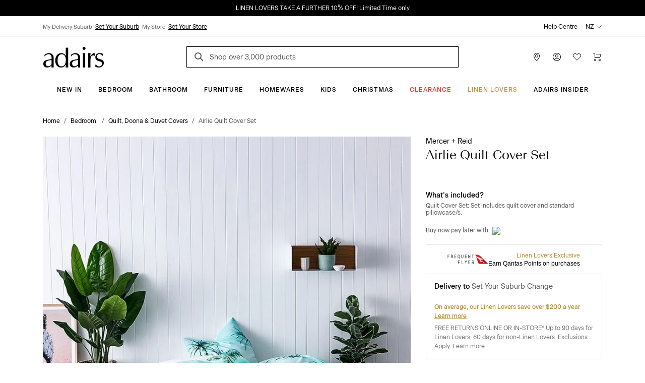

--- FILE ---
content_type: text/css
request_url: https://www.adairs.co.nz/Static/dist/css/app.min.css?v=-Qhd46aJrBRkLTEgu43m9KdXuGHSD47Btg0O7x6jkHM
body_size: 54077
content:
/*! adairs-fe-0.61.62-1761539221714 */
/* Slider */
.slick-slider
{
    position: relative;

    display: block;
    box-sizing: border-box;

    -webkit-user-select: none;
       -moz-user-select: none;
        -ms-user-select: none;
            user-select: none;

    -webkit-touch-callout: none;
    -khtml-user-select: none;
    -ms-touch-action: pan-y;
        touch-action: pan-y;
    -webkit-tap-highlight-color: transparent;
}

.slick-list
{
    position: relative;

    display: block;
    overflow: hidden;

    margin: 0;
    padding: 0;
}
.slick-list:focus
{
    outline: none;
}

.slick-slider .slick-track,
.slick-slider .slick-list
{
    -webkit-transform: translate3d(0, 0, 0);
       -moz-transform: translate3d(0, 0, 0);
        -ms-transform: translate3d(0, 0, 0);
         -o-transform: translate3d(0, 0, 0);
            transform: translate3d(0, 0, 0);
}

.slick-track
{
    position: relative;
    top: 0;
    left: 0;

    display: block;
    margin-left: auto;
    margin-right: auto;
}
.slick-track:before,
.slick-track:after
{
    display: table;

    content: '';
}
.slick-track:after
{
    clear: both;
}
.slick-loading .slick-track
{
    visibility: hidden;
}

.slick-slide
{
    display: none;
    float: left;

    height: 100%;
    min-height: 1px;
}
.slick-slide img
{
    display: block;
}
.slick-slide.slick-loading img
{
    display: none;
}
.slick-initialized .slick-slide
{
    display: block;
}
.slick-loading .slick-slide
{
    visibility: hidden;
}
.slick-vertical .slick-slide
{
    display: block;

    height: auto;

    border: 1px solid transparent;
}
.slick-arrow.slick-hidden {
    display: none;
}

.iiz {
  max-width: 100%;
  margin: 0;
  position: relative;
  overflow: hidden;
  display: inline-block;
  cursor: -webkit-zoom-in;
  cursor: zoom-in;
}

.iiz--drag .iiz__zoom-img--visible {
  cursor: -webkit-grab;
  cursor: grab;
}

.iiz__img {
  max-width: 100%;
  height: auto;
  display: block;
  pointer-events: none;
  visibility: visible;
  opacity: 1;
}

.iiz__img--hidden {
  visibility: hidden;
  opacity: 0;
}

.iiz__img--abs {
  width: 100%;
  height: 100%;
  position: absolute;
  top: 0;
  left: 0;
  display: block;
}

.iiz__zoom-img {
  width: auto !important;
  max-width: none !important;
  position: absolute;
  visibility: hidden;
  opacity: 0;
  pointer-events: none;
  display: block;
}

.iiz__zoom-img--visible {
  visibility: visible;
  opacity: 1;
  pointer-events: auto;
  cursor: -webkit-zoom-out;
  cursor: zoom-out;
  -ms-touch-action: none;
  touch-action: none;
}

.iiz__zoom-portal {
  position: fixed;
  top: 0;
  right: 0;
  bottom: 0;
  left: 0;
  z-index: 10000;
}

.iiz__btn {
  background: rgba(255, 255, 255, 0.8);
  width: 40px;
  height: 40px;
  border: none;
  outline: none;
  padding: 0;
  position: absolute;
  text-decoration: none;
  display: -webkit-box;
  display: -ms-flexbox;
  display: flex;
  -webkit-box-align: center;
  -ms-flex-align: center;
  align-items: center;
  -webkit-box-pack: center;
  -ms-flex-pack: center;
  justify-content: center;
  -moz-appearance: none;
  -webkit-appearance: none;
  appearance: none;
}

.iiz__btn:before {
  content: " ";
  background-position: center;
  background-repeat: no-repeat;
  display: block;
}

.iiz__hint {
  bottom: 10px;
  right: 10px;
  pointer-events: none;
}

.iiz__hint:before {
  content: " ";
  background-image: url("data:image/svg+xml,%3Csvg xmlns='http://www.w3.org/2000/svg' viewBox='0 0 19.9 19.9'%3E%3Cpath d='M13.9 7.4C13.9 3.8 11 .9 7.4.9S.9 3.8.9 7.4s2.9 6.5 6.5 6.5 6.5-2.9 6.5-6.5zm5.3 12.5l-6.7-7.2c-1.4 1.3-3.2 2.1-5.1 2.1-4.1 0-7.4-3.3-7.4-7.4S3.3 0 7.4 0s7.4 3.3 7.4 7.4c0 1.7-.6 3.4-1.7 4.7l6.8 7.2-.7.6z' fill='%23000222'/%3E%3C/svg%3E");
  width: 20px;
  height: 20px;
}

.iiz__close {
  top: 10px;
  right: 10px;
  visibility: hidden;
  opacity: 0;
}

.iiz__close--visible {
  visibility: visible;
  opacity: 1;
}

.iiz__close::before {
  content: " ";
  width: 29px;
  height: 29px;
  background-image:
    -webkit-gradient(linear, left top, left bottom, from(#222), to(#222)),
    -webkit-gradient(linear, left top, left bottom, from(#222), to(#222));
  background-image: linear-gradient(#222, #222), linear-gradient(#222, #222);
  background-size: 100% 1px, 1px 100%;
  -webkit-transform: rotate(45deg);
  transform: rotate(45deg);
}
@font-face{font-family:'Graphik';src:url(../fonts/Graphik-Regular-Web.woff) format("woff"),url(../fonts/Graphik-Regular-Web.woff2) format("woff2");font-weight:normal;font-style:normal;font-display:block}@font-face{font-family:'Graphik';src:url(../fonts/Graphik-Medium-Web.woff) format("woff"),url(../fonts/Graphik-Medium-Web.woff2) format("woff2");font-weight:500;font-style:normal;font-display:block}@font-face{font-family:'Beausite-Classic';src:url(../fonts/BeausiteClassicWeb-Clear.woff) format("woff"),url(../fonts/BeausiteClassicWeb-Clear.woff2) format("woff2");font-weight:400;font-style:normal;font-display:block}@font-face{font-family:'Beausite-Classic';src:url(../fonts/BeausiteClassicWeb-Medium.woff) format("woff"),url(../fonts/BeausiteClassicWeb-Medium.woff2) format("woff2");font-weight:500;font-style:normal;font-display:block}@font-face{font-family:'Beausite-Slick';src:url(../fonts/BeausiteSlickWeb-Light.woff) format("woff"),url(../fonts/BeausiteSlickWeb-Light.woff2) format("woff2");font-weight:400;font-style:normal;font-display:block}*,*::before,*::after{box-sizing:border-box}html{font-family:sans-serif;line-height:1.15;-webkit-text-size-adjust:100%;-webkit-tap-highlight-color:rgba(0,0,0,0)}article,figcaption,footer,header,main,nav{display:block}body{margin:0;font-family:"Beausite-Classic",sans-serif;font-size:1rem;font-weight:400;line-height:1.5;color:#000;text-align:left;background-color:#fff}[tabindex="-1"]:focus:not(:focus-visible){outline:0 !important}h1,h2,h3,h4,h5,h6{margin-top:0;margin-bottom:.5rem}p{margin-top:0;margin-bottom:1rem}address{margin-bottom:1rem;font-style:normal;line-height:inherit}ol,ul{margin-top:0;margin-bottom:1rem}ol ol,ul ul,ol ul,ul ol{margin-bottom:0}b,strong{font-weight:bolder}small{font-size:80%}a{color:#565656;text-decoration:underline;background-color:transparent}a:hover{color:#303030;text-decoration:none}a:not([href]):not([class]){color:inherit;text-decoration:none}a:not([href]):not([class]):hover{color:inherit;text-decoration:none}pre,code{font-family:SFMono-Regular,Menlo,Monaco,Consolas,"Liberation Mono","Courier New",monospace;font-size:1em}pre{margin-top:0;margin-bottom:1rem;overflow:auto;-ms-overflow-style:scrollbar}img{vertical-align:middle;border-style:none}svg{overflow:hidden;vertical-align:middle}table{border-collapse:collapse}caption{padding-top:.75rem;padding-bottom:.75rem;color:#9a9a9a;text-align:left;caption-side:bottom}label{display:inline-block;margin-bottom:.5rem}button{border-radius:0}button:focus:not(:focus-visible){outline:0}input,button,select,optgroup,textarea{margin:0;font-family:inherit;font-size:inherit;line-height:inherit}button,input{overflow:visible}button,select{text-transform:none}[role="button"]{cursor:pointer}select{word-wrap:normal}button,[type="button"],[type="reset"],[type="submit"]{-webkit-appearance:button}button:not(:disabled),[type="button"]:not(:disabled),[type="reset"]:not(:disabled),[type="submit"]:not(:disabled){cursor:pointer}button::-moz-focus-inner,[type="button"]::-moz-focus-inner,[type="reset"]::-moz-focus-inner,[type="submit"]::-moz-focus-inner{padding:0;border-style:none}input[type="radio"],input[type="checkbox"]{box-sizing:border-box;padding:0}textarea{overflow:auto;resize:vertical}progress{vertical-align:baseline}[type="number"]::-webkit-inner-spin-button,[type="number"]::-webkit-outer-spin-button{height:auto}[type="search"]{outline-offset:-2px;-webkit-appearance:none}[type="search"]::-webkit-search-decoration{-webkit-appearance:none}summary{display:list-item;cursor:pointer}[hidden]{display:none !important}h1,h2,h3,h4,h5,h6,.h1,.h2,.h3,.h4,.h5,.h6{margin-bottom:.5rem;font-weight:500;line-height:1.2}h1,.h1{font-size:2.5rem}h2,.h2{font-size:2rem}h3,.h3{font-size:1.75rem}h4,.h4{font-size:1.5rem}h5,.h5{font-size:1.25rem}h6,.h6{font-size:1rem}small,.small{font-size:80%;font-weight:400}.list-unstyled{padding-left:0;list-style:none}.img-thumbnail{padding:.25rem;background-color:#fff;border:1px solid #f3f3f3;border-radius:.25rem;max-width:100%;height:auto}.figure-caption{font-size:90%;color:#565656}.container,.container-fluid,.container-lg{width:100%;padding-right:15px;padding-left:15px;margin-right:auto;margin-left:auto}@media (min-width: 576px){.container{max-width:540px}}@media (min-width: 768px){.container{max-width:720px}}@media (min-width: 992px){.container,.container-lg{max-width:960px}}@media (min-width: 1200px){.container,.container-lg{max-width:1140px}}@media (min-width: 1440px){.container,.container-lg{max-width:1216px}}.row{display:flex;flex-wrap:wrap;margin-right:-15px;margin-left:-15px}.no-gutters{margin-right:0;margin-left:0}.no-gutters>.col,.no-gutters>[class*="col-"]{padding-right:0;padding-left:0}.col-1,.col-2,.col-3,.col-4,.col-5,.col-6,.col-7,.col-8,.col-9,.col-10,.col-11,.col-12,.col,.col-auto,.col-sm-1,.col-sm-2,.col-sm-3,.col-sm-4,.col-sm-5,.col-sm-6,.col-sm-7,.col-sm-8,.col-sm-9,.col-sm-10,.col-sm-11,.col-sm-12,.col-sm,.col-sm-auto,.col-md-1,.col-md-2,.col-md-3,.col-md-4,.col-md-5,.col-md-6,.col-md-7,.col-md-8,.col-md-9,.col-md-10,.col-md-11,.col-md-12,.col-md,.col-md-auto,.col-lg-1,.col-lg-2,.col-lg-3,.col-lg-4,.col-lg-5,.col-lg-6,.col-lg-7,.col-lg-8,.col-lg-9,.col-lg-10,.col-lg-11,.col-lg-12,.col-lg,.col-lg-auto,.col-xl-1,.col-xl-2,.col-xl-3,.col-xl-4,.col-xl-5,.col-xl-6,.col-xl-7,.col-xl-8,.col-xl-9,.col-xl-10,.col-xl-11,.col-xl-12,.col-xl,.col-xl-auto,.col-xxl-1,.col-xxl-2,.col-xxl-3,.col-xxl-4,.col-xxl-5,.col-xxl-6,.col-xxl-7,.col-xxl-8,.col-xxl-9,.col-xxl-10,.col-xxl-11,.col-xxl-12,.col-xxl,.col-xxl-auto{position:relative;width:100%;padding-right:15px;padding-left:15px}.col{flex-basis:0;flex-grow:1;max-width:100%}.row-cols-1>*{flex:0 0 100%;max-width:100%}.row-cols-2>*{flex:0 0 50%;max-width:50%}.row-cols-3>*{flex:0 0 33.33333%;max-width:33.33333%}.row-cols-4>*{flex:0 0 25%;max-width:25%}.row-cols-5>*{flex:0 0 20%;max-width:20%}.row-cols-6>*{flex:0 0 16.66667%;max-width:16.66667%}.col-auto{flex:0 0 auto;width:auto;max-width:100%}.col-1{flex:0 0 8.33333%;max-width:8.33333%}.col-2{flex:0 0 16.66667%;max-width:16.66667%}.col-3{flex:0 0 25%;max-width:25%}.col-4{flex:0 0 33.33333%;max-width:33.33333%}.col-5{flex:0 0 41.66667%;max-width:41.66667%}.col-6{flex:0 0 50%;max-width:50%}.col-7{flex:0 0 58.33333%;max-width:58.33333%}.col-8{flex:0 0 66.66667%;max-width:66.66667%}.col-9{flex:0 0 75%;max-width:75%}.col-10{flex:0 0 83.33333%;max-width:83.33333%}.col-11{flex:0 0 91.66667%;max-width:91.66667%}.col-12{flex:0 0 100%;max-width:100%}.order-first{order:-1}.order-last{order:13}.order-0{order:0}.order-1{order:1}.order-2{order:2}.order-3{order:3}.order-4{order:4}.order-5{order:5}.order-6{order:6}.order-7{order:7}.order-8{order:8}.order-9{order:9}.order-10{order:10}.order-11{order:11}.order-12{order:12}@media (min-width: 576px){.col-sm{flex-basis:0;flex-grow:1;max-width:100%}.row-cols-sm-1>*{flex:0 0 100%;max-width:100%}.row-cols-sm-2>*{flex:0 0 50%;max-width:50%}.row-cols-sm-3>*{flex:0 0 33.33333%;max-width:33.33333%}.row-cols-sm-4>*{flex:0 0 25%;max-width:25%}.row-cols-sm-5>*{flex:0 0 20%;max-width:20%}.row-cols-sm-6>*{flex:0 0 16.66667%;max-width:16.66667%}.col-sm-auto{flex:0 0 auto;width:auto;max-width:100%}.col-sm-1{flex:0 0 8.33333%;max-width:8.33333%}.col-sm-2{flex:0 0 16.66667%;max-width:16.66667%}.col-sm-3{flex:0 0 25%;max-width:25%}.col-sm-4{flex:0 0 33.33333%;max-width:33.33333%}.col-sm-5{flex:0 0 41.66667%;max-width:41.66667%}.col-sm-6{flex:0 0 50%;max-width:50%}.col-sm-7{flex:0 0 58.33333%;max-width:58.33333%}.col-sm-8{flex:0 0 66.66667%;max-width:66.66667%}.col-sm-9{flex:0 0 75%;max-width:75%}.col-sm-10{flex:0 0 83.33333%;max-width:83.33333%}.col-sm-11{flex:0 0 91.66667%;max-width:91.66667%}.col-sm-12{flex:0 0 100%;max-width:100%}.order-sm-first{order:-1}.order-sm-last{order:13}.order-sm-0{order:0}.order-sm-1{order:1}.order-sm-2{order:2}.order-sm-3{order:3}.order-sm-4{order:4}.order-sm-5{order:5}.order-sm-6{order:6}.order-sm-7{order:7}.order-sm-8{order:8}.order-sm-9{order:9}.order-sm-10{order:10}.order-sm-11{order:11}.order-sm-12{order:12}}@media (min-width: 768px){.col-md{flex-basis:0;flex-grow:1;max-width:100%}.row-cols-md-1>*{flex:0 0 100%;max-width:100%}.row-cols-md-2>*{flex:0 0 50%;max-width:50%}.row-cols-md-3>*{flex:0 0 33.33333%;max-width:33.33333%}.row-cols-md-4>*{flex:0 0 25%;max-width:25%}.row-cols-md-5>*{flex:0 0 20%;max-width:20%}.row-cols-md-6>*{flex:0 0 16.66667%;max-width:16.66667%}.col-md-auto{flex:0 0 auto;width:auto;max-width:100%}.col-md-1{flex:0 0 8.33333%;max-width:8.33333%}.col-md-2{flex:0 0 16.66667%;max-width:16.66667%}.col-md-3{flex:0 0 25%;max-width:25%}.col-md-4{flex:0 0 33.33333%;max-width:33.33333%}.col-md-5{flex:0 0 41.66667%;max-width:41.66667%}.col-md-6{flex:0 0 50%;max-width:50%}.col-md-7{flex:0 0 58.33333%;max-width:58.33333%}.col-md-8{flex:0 0 66.66667%;max-width:66.66667%}.col-md-9{flex:0 0 75%;max-width:75%}.col-md-10{flex:0 0 83.33333%;max-width:83.33333%}.col-md-11{flex:0 0 91.66667%;max-width:91.66667%}.col-md-12{flex:0 0 100%;max-width:100%}.order-md-first{order:-1}.order-md-last{order:13}.order-md-0{order:0}.order-md-1{order:1}.order-md-2{order:2}.order-md-3{order:3}.order-md-4{order:4}.order-md-5{order:5}.order-md-6{order:6}.order-md-7{order:7}.order-md-8{order:8}.order-md-9{order:9}.order-md-10{order:10}.order-md-11{order:11}.order-md-12{order:12}}@media (min-width: 992px){.col-lg{flex-basis:0;flex-grow:1;max-width:100%}.row-cols-lg-1>*{flex:0 0 100%;max-width:100%}.row-cols-lg-2>*{flex:0 0 50%;max-width:50%}.row-cols-lg-3>*{flex:0 0 33.33333%;max-width:33.33333%}.row-cols-lg-4>*{flex:0 0 25%;max-width:25%}.row-cols-lg-5>*{flex:0 0 20%;max-width:20%}.row-cols-lg-6>*{flex:0 0 16.66667%;max-width:16.66667%}.col-lg-auto{flex:0 0 auto;width:auto;max-width:100%}.col-lg-1{flex:0 0 8.33333%;max-width:8.33333%}.col-lg-2{flex:0 0 16.66667%;max-width:16.66667%}.col-lg-3{flex:0 0 25%;max-width:25%}.col-lg-4{flex:0 0 33.33333%;max-width:33.33333%}.col-lg-5{flex:0 0 41.66667%;max-width:41.66667%}.col-lg-6{flex:0 0 50%;max-width:50%}.col-lg-7{flex:0 0 58.33333%;max-width:58.33333%}.col-lg-8{flex:0 0 66.66667%;max-width:66.66667%}.col-lg-9{flex:0 0 75%;max-width:75%}.col-lg-10{flex:0 0 83.33333%;max-width:83.33333%}.col-lg-11{flex:0 0 91.66667%;max-width:91.66667%}.col-lg-12{flex:0 0 100%;max-width:100%}.order-lg-first{order:-1}.order-lg-last{order:13}.order-lg-0{order:0}.order-lg-1{order:1}.order-lg-2{order:2}.order-lg-3{order:3}.order-lg-4{order:4}.order-lg-5{order:5}.order-lg-6{order:6}.order-lg-7{order:7}.order-lg-8{order:8}.order-lg-9{order:9}.order-lg-10{order:10}.order-lg-11{order:11}.order-lg-12{order:12}.offset-lg-1{margin-left:8.33333%}}@media (min-width: 1200px){.col-xl{flex-basis:0;flex-grow:1;max-width:100%}.row-cols-xl-1>*{flex:0 0 100%;max-width:100%}.row-cols-xl-2>*{flex:0 0 50%;max-width:50%}.row-cols-xl-3>*{flex:0 0 33.33333%;max-width:33.33333%}.row-cols-xl-4>*{flex:0 0 25%;max-width:25%}.row-cols-xl-5>*{flex:0 0 20%;max-width:20%}.row-cols-xl-6>*{flex:0 0 16.66667%;max-width:16.66667%}.col-xl-auto{flex:0 0 auto;width:auto;max-width:100%}.col-xl-1{flex:0 0 8.33333%;max-width:8.33333%}.col-xl-2{flex:0 0 16.66667%;max-width:16.66667%}.col-xl-3{flex:0 0 25%;max-width:25%}.col-xl-4{flex:0 0 33.33333%;max-width:33.33333%}.col-xl-5{flex:0 0 41.66667%;max-width:41.66667%}.col-xl-6{flex:0 0 50%;max-width:50%}.col-xl-7{flex:0 0 58.33333%;max-width:58.33333%}.col-xl-8{flex:0 0 66.66667%;max-width:66.66667%}.col-xl-9{flex:0 0 75%;max-width:75%}.col-xl-10{flex:0 0 83.33333%;max-width:83.33333%}.col-xl-11{flex:0 0 91.66667%;max-width:91.66667%}.col-xl-12{flex:0 0 100%;max-width:100%}.order-xl-first{order:-1}.order-xl-last{order:13}.order-xl-0{order:0}.order-xl-1{order:1}.order-xl-2{order:2}.order-xl-3{order:3}.order-xl-4{order:4}.order-xl-5{order:5}.order-xl-6{order:6}.order-xl-7{order:7}.order-xl-8{order:8}.order-xl-9{order:9}.order-xl-10{order:10}.order-xl-11{order:11}.order-xl-12{order:12}}@media (min-width: 1440px){.col-xxl{flex-basis:0;flex-grow:1;max-width:100%}.row-cols-xxl-1>*{flex:0 0 100%;max-width:100%}.row-cols-xxl-2>*{flex:0 0 50%;max-width:50%}.row-cols-xxl-3>*{flex:0 0 33.33333%;max-width:33.33333%}.row-cols-xxl-4>*{flex:0 0 25%;max-width:25%}.row-cols-xxl-5>*{flex:0 0 20%;max-width:20%}.row-cols-xxl-6>*{flex:0 0 16.66667%;max-width:16.66667%}.col-xxl-auto{flex:0 0 auto;width:auto;max-width:100%}.col-xxl-1{flex:0 0 8.33333%;max-width:8.33333%}.col-xxl-2{flex:0 0 16.66667%;max-width:16.66667%}.col-xxl-3{flex:0 0 25%;max-width:25%}.col-xxl-4{flex:0 0 33.33333%;max-width:33.33333%}.col-xxl-5{flex:0 0 41.66667%;max-width:41.66667%}.col-xxl-6{flex:0 0 50%;max-width:50%}.col-xxl-7{flex:0 0 58.33333%;max-width:58.33333%}.col-xxl-8{flex:0 0 66.66667%;max-width:66.66667%}.col-xxl-9{flex:0 0 75%;max-width:75%}.col-xxl-10{flex:0 0 83.33333%;max-width:83.33333%}.col-xxl-11{flex:0 0 91.66667%;max-width:91.66667%}.col-xxl-12{flex:0 0 100%;max-width:100%}.order-xxl-first{order:-1}.order-xxl-last{order:13}.order-xxl-0{order:0}.order-xxl-1{order:1}.order-xxl-2{order:2}.order-xxl-3{order:3}.order-xxl-4{order:4}.order-xxl-5{order:5}.order-xxl-6{order:6}.order-xxl-7{order:7}.order-xxl-8{order:8}.order-xxl-9{order:9}.order-xxl-10{order:10}.order-xxl-11{order:11}.order-xxl-12{order:12}}.table{width:100%;margin-bottom:1rem;color:#000}.table-bordered{border:1px solid #f3f3f3}.table-primary{background-color:#b8b8b8}.table-hover .table-primary:hover{background-color:#ababab}.table-secondary{background-color:#e3e3e3}.table-hover .table-secondary:hover{background-color:#d6d6d6}.table-success{background-color:#c3e6cb}.table-hover .table-success:hover{background-color:#b1dfbb}.table-info{background-color:#bee5eb}.table-hover .table-info:hover{background-color:#abdde5}.table-warning{background-color:#ffeeba}.table-hover .table-warning:hover{background-color:#ffe8a1}.table-danger{background-color:#ffb8b8}.table-hover .table-danger:hover{background-color:#ff9f9f}.table-light{background-color:#fefefe}.table-hover .table-light:hover{background-color:#f1f1f1}.table-dark{background-color:#d0d0d0}.table-hover .table-dark:hover{background-color:#c3c3c3}.table-black{background-color:#b8b8b8}.table-hover .table-black:hover{background-color:#ababab}.table-pink{background-color:#fedcde}.table-hover .table-pink:hover{background-color:#fdc3c7}.table-gold{background-color:#ebdec4}.table-hover .table-gold:hover{background-color:#e5d3b1}.table-sale{background-color:#ffb8b8}.table-hover .table-sale:hover{background-color:#ff9f9f}.table-red{background-color:#e6c0c1}.table-hover .table-red:hover{background-color:#dfaeaf}.table-error{background-color:#ffb8b8}.table-hover .table-error:hover{background-color:#ff9f9f}.table-okay{background-color:#bbdacf}.table-hover .table-okay:hover{background-color:#aad1c3}.table-grey-200{background-color:#fdfcfc}.table-hover .table-grey-200:hover{background-color:#f3eded}.table-grey-400{background-color:#f8f8f7}.table-hover .table-grey-400:hover{background-color:#ecece9}.table-grey-700{background-color:#dedddd}.table-hover .table-grey-700:hover{background-color:#d1d0d0}.table-grey-800{background-color:#d0d0d0}.table-hover .table-grey-800:hover{background-color:#c3c3c3}.table-grey-600{background-color:#e3e3e3}.table-hover .table-grey-600:hover{background-color:#d6d6d6}.table-true-black{background-color:#b8b8b8}.table-hover .table-true-black:hover{background-color:#ababab}.table-active{background-color:rgba(0,0,0,0.075)}.table-hover .table-active:hover{background-color:rgba(0,0,0,0.075)}.table-dark{color:#fff;background-color:#565656}.table-dark.table-bordered{border:0}@media (max-width: 575.98px){.table-responsive-sm{display:block;width:100%;overflow-x:auto;-webkit-overflow-scrolling:touch}.table-responsive-sm>.table-bordered{border:0}}@media (max-width: 767.98px){.table-responsive-md{display:block;width:100%;overflow-x:auto;-webkit-overflow-scrolling:touch}.table-responsive-md>.table-bordered{border:0}}@media (max-width: 991.98px){.table-responsive-lg{display:block;width:100%;overflow-x:auto;-webkit-overflow-scrolling:touch}.table-responsive-lg>.table-bordered{border:0}}@media (max-width: 1199.98px){.table-responsive-xl{display:block;width:100%;overflow-x:auto;-webkit-overflow-scrolling:touch}.table-responsive-xl>.table-bordered{border:0}}@media (max-width: 1439.98px){.table-responsive-xxl{display:block;width:100%;overflow-x:auto;-webkit-overflow-scrolling:touch}.table-responsive-xxl>.table-bordered{border:0}}.table-responsive{display:block;width:100%;overflow-x:auto;-webkit-overflow-scrolling:touch}.table-responsive>.table-bordered{border:0}.form-control{display:block;width:100%;height:calc(1.5em + .75rem + 2px);padding:.375rem .75rem;font-size:1rem;font-weight:400;line-height:1.5;color:#565656;background-color:#fff;background-clip:padding-box;border:1px solid #e6e5e4;border-radius:0;transition:border-color 0.15s ease-in-out,box-shadow 0.15s ease-in-out}@media (prefers-reduced-motion: reduce){.form-control{transition:none}}.form-control::-ms-expand{background-color:transparent;border:0}.form-control:-moz-focusring{color:transparent;text-shadow:0 0 0 #565656}.form-control:focus{color:#565656;background-color:#fff;border-color:#404040;outline:0;box-shadow:0 0 0 .2rem rgba(0,0,0,0.25)}.form-control::placeholder{color:#9a9a9a;opacity:1}.form-control:disabled,.form-control[readonly]{background-color:#f7f6f6;opacity:1}input[type="date"].form-control,input[type="time"].form-control,input[type="month"].form-control{appearance:none}select.form-control:focus::-ms-value{color:#565656;background-color:#fff}.form-control-file,.form-control-range{display:block;width:100%}.col-form-label{padding-top:calc(.375rem + 1px);padding-bottom:calc(.375rem + 1px);margin-bottom:0;font-size:inherit;line-height:1.5}.col-form-label-lg{padding-top:calc(.5rem + 1px);padding-bottom:calc(.5rem + 1px);font-size:1.25rem;line-height:1.5}.col-form-label-sm{padding-top:calc(.25rem + 1px);padding-bottom:calc(.25rem + 1px);font-size:.875rem;line-height:1.5}.form-control-plaintext{display:block;width:100%;padding:.375rem 0;margin-bottom:0;font-size:1rem;line-height:1.5;color:#000;background-color:transparent;border:solid transparent;border-width:1px 0}.form-control-plaintext.form-control-sm,.form-control-plaintext.form-control-lg{padding-right:0;padding-left:0}.form-control-sm{height:calc(1.5em + .5rem + 2px);padding:.25rem .5rem;font-size:.875rem;line-height:1.5;border-radius:0}.form-control-lg{height:calc(1.5em + 1rem + 2px);padding:.5rem 1rem;font-size:1.25rem;line-height:1.5;border-radius:0}select.form-control[size],select.form-control[multiple]{height:auto}textarea.form-control{height:auto}.form-group{margin-bottom:1rem}.valid-feedback{display:none;width:100%;margin-top:6px;font-size:80%;color:#28a745}.invalid-feedback{display:none;width:100%;margin-top:6px;font-size:80%;color:red}.is-invalid ~ .invalid-feedback,.PaymentMethods-hostedFields .braintree-hosted-fields-invalid ~ .invalid-feedback{display:block}.form-control.is-invalid,.PaymentMethods-hostedFields .form-control.braintree-hosted-fields-invalid{border-color:red;padding-right:calc(1.5em + .75rem);background-image:url("data:image/svg+xml,%3csvg xmlns='http://www.w3.org/2000/svg' width='12' height='12' fill='none' stroke='red' viewBox='0 0 12 12'%3e%3ccircle cx='6' cy='6' r='4.5'/%3e%3cpath stroke-linejoin='round' d='M5.8 3.6h.4L6 6.5z'/%3e%3ccircle cx='6' cy='8.2' r='.6' fill='red' stroke='none'/%3e%3c/svg%3e");background-repeat:no-repeat;background-position:right calc(.375em + .1875rem) center;background-size:calc(.75em + .375rem) calc(.75em + .375rem)}.form-control.is-invalid:focus,.PaymentMethods-hostedFields .form-control.braintree-hosted-fields-invalid:focus{border-color:red;box-shadow:0 0 0 .2rem rgba(255,0,0,0.25)}textarea.form-control.is-invalid,.PaymentMethods-hostedFields textarea.form-control.braintree-hosted-fields-invalid{padding-right:calc(1.5em + .75rem);background-position:top calc(.375em + .1875rem) right calc(.375em + .1875rem)}.custom-control-input.is-invalid ~ .custom-control-label,.PaymentMethods-hostedFields .custom-control-input.braintree-hosted-fields-invalid ~ .custom-control-label{color:red}.custom-control-input.is-invalid ~ .custom-control-label::before,.PaymentMethods-hostedFields .custom-control-input.braintree-hosted-fields-invalid ~ .custom-control-label::before{border-color:red}.custom-control-input.is-invalid:checked ~ .custom-control-label::before,.PaymentMethods-hostedFields .custom-control-input.braintree-hosted-fields-invalid:checked ~ .custom-control-label::before{border-color:#f33;background-color:#f33}.custom-control-input.is-invalid:focus ~ .custom-control-label::before,.PaymentMethods-hostedFields .custom-control-input.braintree-hosted-fields-invalid:focus ~ .custom-control-label::before{box-shadow:0 0 0 .2rem rgba(255,0,0,0.25)}.custom-control-input.is-invalid:focus:not(:checked) ~ .custom-control-label::before,.PaymentMethods-hostedFields .custom-control-input.braintree-hosted-fields-invalid:focus:not(:checked) ~ .custom-control-label::before{border-color:red}.form-inline{display:flex;flex-flow:row wrap;align-items:center}@media (min-width: 576px){.form-inline label{display:flex;align-items:center;justify-content:center;margin-bottom:0}.form-inline .form-group{display:flex;flex:0 0 auto;flex-flow:row wrap;align-items:center;margin-bottom:0}.form-inline .form-control{display:inline-block;width:auto;vertical-align:middle}.form-inline .form-control-plaintext{display:inline-block}.form-inline .custom-control{align-items:center;justify-content:center}.form-inline .custom-control-label{margin-bottom:0}}.fade{transition:opacity 0.15s linear}@media (prefers-reduced-motion: reduce){.fade{transition:none}}.fade:not(.show){opacity:0}.collapse:not(.show){display:none}.collapsing{position:relative;height:0;overflow:hidden;transition:height 0.35s ease}@media (prefers-reduced-motion: reduce){.collapsing{transition:none}}.dropdown{position:relative}.dropdown-toggle{white-space:nowrap}.dropdown-toggle::after{display:inline-block;margin-left:.255em;vertical-align:.255em;content:"";border-top:.3em solid;border-right:.3em solid transparent;border-bottom:0;border-left:.3em solid transparent}.dropdown-toggle:empty::after{margin-left:0}.dropdown-menu{position:absolute;top:100%;left:0;z-index:1000;display:none;float:left;min-width:10rem;padding:.5rem 0;margin:.125rem 0 0;font-size:1rem;color:#000;text-align:left;list-style:none;background-color:#fff;background-clip:padding-box;border:1px solid rgba(0,0,0,0.15);border-radius:.25rem}.dropdown-menu-left{right:auto;left:0}.dropdown-menu-right{right:0;left:auto}@media (min-width: 576px){.dropdown-menu-sm-left{right:auto;left:0}.dropdown-menu-sm-right{right:0;left:auto}}@media (min-width: 768px){.dropdown-menu-md-left{right:auto;left:0}.dropdown-menu-md-right{right:0;left:auto}}@media (min-width: 992px){.dropdown-menu-lg-left{right:auto;left:0}.dropdown-menu-lg-right{right:0;left:auto}}@media (min-width: 1200px){.dropdown-menu-xl-left{right:auto;left:0}.dropdown-menu-xl-right{right:0;left:auto}}@media (min-width: 1440px){.dropdown-menu-xxl-left{right:auto;left:0}.dropdown-menu-xxl-right{right:0;left:auto}}.dropdown-divider{height:0;margin:.5rem 0;overflow:hidden;border-top:1px solid #f7f6f6}.dropdown-item{display:block;width:100%;padding:.25rem 1.5rem;clear:both;font-weight:400;color:#000;text-align:inherit;text-decoration:none;white-space:nowrap;background-color:transparent;border:0}.dropdown-item:hover,.dropdown-item:focus{color:#000;text-decoration:none;background-color:#f7f6f6}.dropdown-item.active,.dropdown-item:active{color:#fff;text-decoration:none;background-color:#000}.dropdown-item.disabled,.dropdown-item:disabled{color:#ddd;pointer-events:none;background-color:transparent}.dropdown-menu.show{display:block}.dropdown-header{display:block;padding:.5rem 1.5rem;margin-bottom:0;font-size:.875rem;color:#565656;white-space:nowrap}.dropdown-item-text{display:block;padding:.25rem 1.5rem;color:#000}.custom-control{position:relative;z-index:1;display:block;min-height:1.5rem;padding-left:1.5rem;color-adjust:exact}.custom-control-input{position:absolute;left:0;z-index:-1;width:1rem;height:1.25rem;opacity:0}.custom-control-input:checked ~ .custom-control-label::before{color:#fff;border-color:#fd8189;background-color:#fd8189}.custom-control-input:focus ~ .custom-control-label::before{box-shadow:0 0 0 .2rem rgba(0,0,0,0.25)}.custom-control-input:focus:not(:checked) ~ .custom-control-label::before{border-color:#404040}.custom-control-input:not(:disabled):active ~ .custom-control-label::before{color:#fff;background-color:#595959;border-color:#595959}.custom-control-input[disabled] ~ .custom-control-label,.custom-control-input:disabled ~ .custom-control-label{color:#9a9a9a}.custom-control-input[disabled] ~ .custom-control-label::before,.custom-control-input:disabled ~ .custom-control-label::before{background-color:#f7f6f6}.custom-control-label{position:relative;margin-bottom:0;vertical-align:top}.custom-control-label::before{position:absolute;top:.25rem;left:-1.5rem;display:block;width:1rem;height:1rem;pointer-events:none;content:"";background-color:#fff;border:#ddd solid 1px}.custom-control-label::after{position:absolute;top:.25rem;left:-1.5rem;display:block;width:1rem;height:1rem;content:"";background:50% / 50% 50% no-repeat}.custom-checkbox .custom-control-label::before{border-radius:.25rem}.custom-checkbox .custom-control-input:checked ~ .custom-control-label::after{background-image:url("data:image/svg+xml,%3csvg xmlns='http://www.w3.org/2000/svg' width='8' height='8' viewBox='0 0 8 8'%3e%3cpath fill='%23fff' d='M6.564.75l-3.59 3.612-1.538-1.55L0 4.26l2.974 2.99L8 2.193z'/%3e%3c/svg%3e")}.custom-checkbox .custom-control-input:indeterminate ~ .custom-control-label::before{border-color:#000;background-color:#000}.custom-checkbox .custom-control-input:indeterminate ~ .custom-control-label::after{background-image:url("data:image/svg+xml,%3csvg xmlns='http://www.w3.org/2000/svg' width='4' height='4' viewBox='0 0 4 4'%3e%3cpath stroke='%23fff' d='M0 2h4'/%3e%3c/svg%3e")}.custom-checkbox .custom-control-input:disabled:checked ~ .custom-control-label::before{background-color:rgba(0,0,0,0.5)}.custom-checkbox .custom-control-input:disabled:indeterminate ~ .custom-control-label::before{background-color:rgba(0,0,0,0.5)}.custom-radio .custom-control-label::before{border-radius:50%}.custom-radio .custom-control-input:checked ~ .custom-control-label::after{background-image:url("data:image/svg+xml,%3csvg xmlns='http://www.w3.org/2000/svg' width='12' height='12' viewBox='-4 -4 8 8'%3e%3ccircle r='3' fill='%23fff'/%3e%3c/svg%3e")}.custom-radio .custom-control-input:disabled:checked ~ .custom-control-label::before{background-color:rgba(0,0,0,0.5)}.custom-control-label::before{transition:background-color 0.15s ease-in-out,border-color 0.15s ease-in-out,box-shadow 0.15s ease-in-out}@media (prefers-reduced-motion: reduce){.custom-control-label::before{transition:none}}.nav{display:flex;flex-wrap:wrap;padding-left:0;margin-bottom:0;list-style:none}.nav-link{display:block;padding:.5rem 1rem;text-decoration:none}.nav-link:hover,.nav-link:focus{text-decoration:none}.nav-link.disabled{color:#9a9a9a;pointer-events:none;cursor:default}.nav-tabs{border-bottom:1px solid #f3f3f3}.nav-tabs .nav-link{margin-bottom:-1px;border:1px solid transparent;border-top-left-radius:.25rem;border-top-right-radius:.25rem}.nav-tabs .nav-link:hover,.nav-tabs .nav-link:focus{border-color:#f7f6f6 #f7f6f6 #f3f3f3}.nav-tabs .nav-link.disabled{color:#9a9a9a;background-color:transparent;border-color:transparent}.nav-tabs .nav-link.active,.nav-tabs .nav-item.show .nav-link{color:#565656;background-color:#fff;border-color:#f3f3f3 #f3f3f3 #fff}.nav-tabs .dropdown-menu{margin-top:-1px;border-top-left-radius:0;border-top-right-radius:0}.nav-pills .nav-link{border-radius:.25rem}.nav-pills .nav-link.active,.nav-pills .show>.nav-link{color:#fff;background-color:#000}.nav-fill>.nav-link,.nav-fill .nav-item{flex:1 1 auto;text-align:center}.nav-justified>.nav-link,.nav-justified .nav-item{flex-basis:0;flex-grow:1;text-align:center}.tab-content>.tab-pane{display:none}.tab-content>.active{display:block}.alert{position:relative;padding:.75rem 1.25rem;margin-bottom:1rem;border:1px solid transparent;border-radius:.25rem}.alert-dismissible{padding-right:4rem}.alert-dismissible .close{position:absolute;top:0;right:0;z-index:2;padding:.75rem 1.25rem;color:inherit}.modal-open{overflow:hidden}.modal-open .modal{overflow-x:hidden;overflow-y:auto}.modal{position:fixed;top:0;left:0;z-index:1050;display:none;width:100%;height:100%;overflow:hidden;outline:0}.modal-dialog{position:relative;width:auto;margin:.5rem;pointer-events:none}.modal.fade .modal-dialog{transition:transform 0.3s ease-out;transform:translate(0, -50px)}@media (prefers-reduced-motion: reduce){.modal.fade .modal-dialog{transition:none}}.modal.show .modal-dialog{transform:none}.modal.modal-static .modal-dialog{transform:scale(1.02)}.modal-dialog-scrollable{display:flex;max-height:calc(100% - 1rem)}.modal-dialog-scrollable .modal-content{max-height:calc(100vh - 1rem);overflow:hidden}.modal-dialog-scrollable .modal-header,.modal-dialog-scrollable .modal-footer{flex-shrink:0}.modal-dialog-scrollable .modal-body{overflow-y:auto}.modal-dialog-centered{display:flex;align-items:center;min-height:calc(100% - 1rem)}.modal-dialog-centered::before{display:block;height:calc(100vh - 1rem);height:min-content;content:""}.modal-dialog-centered.modal-dialog-scrollable{flex-direction:column;justify-content:center;height:100%}.modal-dialog-centered.modal-dialog-scrollable .modal-content{max-height:none}.modal-dialog-centered.modal-dialog-scrollable::before{content:none}.modal-content{position:relative;display:flex;flex-direction:column;width:100%;pointer-events:auto;background-color:#fff;background-clip:padding-box;border:0 solid rgba(0,0,0,0.2);border-radius:4px;outline:0}.modal-backdrop{position:fixed;top:0;left:0;z-index:1040;width:100vw;height:100vh;background-color:#000}.modal-backdrop.fade{opacity:0}.modal-backdrop.show{opacity:.5}.modal-header{display:flex;align-items:flex-start;justify-content:space-between;padding:1rem 1rem;border-bottom:0 solid #f3f3f3;border-top-left-radius:4px;border-top-right-radius:4px}.modal-header .close{padding:1rem 1rem;margin:-1rem -1rem -1rem auto}.modal-title{margin-bottom:0;line-height:1.5}.modal-body{position:relative;flex:1 1 auto;padding:1rem}.modal-footer{display:flex;flex-wrap:wrap;align-items:center;justify-content:flex-end;padding:.75rem;border-top:0 solid #f3f3f3;border-bottom-right-radius:4px;border-bottom-left-radius:4px}.modal-footer>*{margin:.25rem}.modal-scrollbar-measure{position:absolute;top:-9999px;width:50px;height:50px;overflow:scroll}@media (min-width: 576px){.modal-dialog{max-width:500px;margin:1.75rem auto}.modal-dialog-scrollable{max-height:calc(100% - 3.5rem)}.modal-dialog-scrollable .modal-content{max-height:calc(100vh - 3.5rem)}.modal-dialog-centered{min-height:calc(100% - 3.5rem)}.modal-dialog-centered::before{height:calc(100vh - 3.5rem);height:min-content}.modal-sm{max-width:300px}}@media (min-width: 992px){.modal-lg,.modal-xl{max-width:800px}}@media (min-width: 1200px){.modal-xl{max-width:1140px}}.tooltip{position:absolute;z-index:1070;display:block;margin:0;font-family:"Beausite-Classic",sans-serif;font-style:normal;font-weight:400;line-height:1.5;text-align:left;text-align:start;text-decoration:none;text-shadow:none;text-transform:none;letter-spacing:normal;word-break:normal;word-spacing:normal;white-space:normal;line-break:auto;font-size:.875rem;word-wrap:break-word;opacity:0}.tooltip.show{opacity:.9}.tooltip .arrow{position:absolute;display:block;width:.8rem;height:.4rem}.tooltip .arrow::before{position:absolute;content:"";border-color:transparent;border-style:solid}.bs-tooltip-top{padding:.4rem 0}.bs-tooltip-top .arrow{bottom:0}.bs-tooltip-top .arrow::before{top:0;border-width:.4rem .4rem 0;border-top-color:#000}.bs-tooltip-right{padding:0 .4rem}.bs-tooltip-right .arrow{left:0;width:.4rem;height:.8rem}.bs-tooltip-right .arrow::before{right:0;border-width:.4rem .4rem .4rem 0;border-right-color:#000}.bs-tooltip-bottom{padding:.4rem 0}.bs-tooltip-bottom .arrow{top:0}.bs-tooltip-bottom .arrow::before{bottom:0;border-width:0 .4rem .4rem;border-bottom-color:#000}.bs-tooltip-left{padding:0 .4rem}.bs-tooltip-left .arrow{right:0;width:.4rem;height:.8rem}.bs-tooltip-left .arrow::before{left:0;border-width:.4rem 0 .4rem .4rem;border-left-color:#000}.tooltip-inner{max-width:200px;padding:1rem 1rem;color:#fff;text-align:center;background-color:#000;border-radius:0}.popover{position:absolute;top:0;left:0;z-index:1060;display:block;max-width:276px;font-family:"Beausite-Classic",sans-serif;font-style:normal;font-weight:400;line-height:1.5;text-align:left;text-align:start;text-decoration:none;text-shadow:none;text-transform:none;letter-spacing:normal;word-break:normal;word-spacing:normal;white-space:normal;line-break:auto;font-size:.875rem;word-wrap:break-word;background-color:#fff;background-clip:padding-box;border:0 solid rgba(0,0,0,0.2);border-radius:0}.popover .arrow{position:absolute;display:block;width:1.5rem;height:1.1rem;margin:0 0}.popover .arrow::before,.popover .arrow::after{position:absolute;display:block;content:"";border-color:transparent;border-style:solid}.bs-popover-top{margin-bottom:1.1rem}.bs-popover-top>.arrow{bottom:-1.1rem}.bs-popover-top>.arrow::before{bottom:0;border-width:1.1rem .75rem 0;border-top-color:rgba(0,0,0,0.1)}.bs-popover-top>.arrow::after{bottom:0;border-width:1.1rem .75rem 0;border-top-color:#fff}.bs-popover-right{margin-left:1.1rem}.bs-popover-right>.arrow{left:-1.1rem;width:1.1rem;height:1.5rem;margin:0 0}.bs-popover-right>.arrow::before{left:0;border-width:.75rem 1.1rem .75rem 0;border-right-color:rgba(0,0,0,0.1)}.bs-popover-right>.arrow::after{left:0;border-width:.75rem 1.1rem .75rem 0;border-right-color:#fff}.bs-popover-bottom{margin-top:1.1rem}.bs-popover-bottom>.arrow{top:-1.1rem}.bs-popover-bottom>.arrow::before{top:0;border-width:0 .75rem 1.1rem .75rem;border-bottom-color:rgba(0,0,0,0.1)}.bs-popover-bottom>.arrow::after{top:0;border-width:0 .75rem 1.1rem .75rem;border-bottom-color:#fff}.bs-popover-bottom .popover-header::before{position:absolute;top:0;left:50%;display:block;width:1.5rem;margin-left:-.75rem;content:"";border-bottom:0 solid #f7f7f7}.bs-popover-left{margin-right:1.1rem}.bs-popover-left>.arrow{right:-1.1rem;width:1.1rem;height:1.5rem;margin:0 0}.bs-popover-left>.arrow::before{right:0;border-width:.75rem 0 .75rem 1.1rem;border-left-color:rgba(0,0,0,0.1)}.bs-popover-left>.arrow::after{right:0;border-width:.75rem 0 .75rem 1.1rem;border-left-color:#fff}.popover-header{padding:.5rem .75rem;margin-bottom:0;font-size:1rem;background-color:#f7f7f7;border-bottom:0 solid #ebebeb;border-top-left-radius:0;border-top-right-radius:0}.popover-header:empty{display:none}.popover-body{padding:1rem 1rem;color:#000}@keyframes spinner-border{to{transform:rotate(360deg)}}.spinner-border{display:inline-block;width:2rem;height:2rem;vertical-align:text-bottom;border:.25em solid currentColor;border-right-color:transparent;border-radius:50%;animation:.75s linear infinite spinner-border}.spinner-border-sm{width:1rem;height:1rem;border-width:.2em}@keyframes spinner-grow{0%{transform:scale(0)}50%{opacity:1;transform:none}}@media (prefers-reduced-motion: reduce){.spinner-border{animation-duration:1.5s}}.bg-black{background-color:#000 !important}a.bg-black:hover,a.bg-black:focus,button.bg-black:hover,button.bg-black:focus{background-color:#000 !important}.bg-pink{background-color:#fd8189 !important}a.bg-pink:hover,a.bg-pink:focus,button.bg-pink:hover,button.bg-pink:focus{background-color:#fc4f5a !important}.bg-grey-200{background-color:#f7f6f6 !important}a.bg-grey-200:hover,a.bg-grey-200:focus,button.bg-grey-200:hover,button.bg-grey-200:focus{background-color:#dfdbdb !important}.bg-white{background-color:#fff !important}.bg-transparent{background-color:transparent !important}.border{border:1px solid #f3f3f3 !important}.border-top{border-top:1px solid #f3f3f3 !important}.border-bottom{border-bottom:1px solid #f3f3f3 !important}.border-0{border:0 !important}.border-top-0{border-top:0 !important}.border-right-0{border-right:0 !important}.border-bottom-0{border-bottom:0 !important}.border-left-0{border-left:0 !important}.border-black{border-color:#000 !important}.border-grey-400{border-color:#e6e5e4 !important}.rounded{border-radius:.25rem !important}.rounded-bottom{border-bottom-right-radius:.25rem !important;border-bottom-left-radius:.25rem !important}.rounded-circle{border-radius:50% !important}.d-none{display:none !important}.d-inline{display:inline !important}.d-inline-block{display:inline-block !important}.d-block{display:block !important}.d-flex{display:flex !important}.d-inline-flex{display:inline-flex !important}@media (min-width: 576px){.d-sm-none{display:none !important}.d-sm-flex{display:flex !important}}@media (min-width: 768px){.d-md-none{display:none !important}.d-md-inline{display:inline !important}.d-md-inline-block{display:inline-block !important}.d-md-block{display:block !important}.d-md-flex{display:flex !important}}@media (min-width: 992px){.d-lg-none{display:none !important}.d-lg-inline-block{display:inline-block !important}.d-lg-block{display:block !important}.d-lg-flex{display:flex !important}.d-lg-inline-flex{display:inline-flex !important}}@media (min-width: 1200px){.d-xl-none{display:none !important}.d-xl-block{display:block !important}}@media (min-width: 1440px){.d-xxl-none{display:none !important}.d-xxl-inline-block{display:inline-block !important}}.embed-responsive{position:relative;display:block;width:100%;padding:0;overflow:hidden}.embed-responsive::before{display:block;content:""}.embed-responsive .embed-responsive-item,.embed-responsive iframe,.embed-responsive embed,.embed-responsive object,.embed-responsive video{position:absolute;top:0;bottom:0;left:0;width:100%;height:100%;border:0}.embed-responsive-32by40::before{padding-top:125%}.embed-responsive-192by65::before{padding-top:33.85417%}.embed-responsive-21by9::before{padding-top:42.85714%}.embed-responsive-16by9::before{padding-top:56.25%}.embed-responsive-4by3::before{padding-top:75%}.embed-responsive-1by1::before{padding-top:100%}.embed-responsive-32by40::before{padding-top:125%}.embed-responsive-192by65::before{padding-top:33.85417%}.embed-responsive-21by9::before{padding-top:42.85714%}.embed-responsive-16by9::before{padding-top:56.25%}.embed-responsive-4by3::before{padding-top:75%}.embed-responsive-1by1::before{padding-top:100%}.flex-row{flex-direction:row !important}.flex-column{flex-direction:column !important}.flex-row-reverse{flex-direction:row-reverse !important}.flex-column-reverse{flex-direction:column-reverse !important}.flex-wrap{flex-wrap:wrap !important}.flex-grow-1{flex-grow:1 !important}.flex-shrink-0{flex-shrink:0 !important}.justify-content-start{justify-content:flex-start !important}.justify-content-end{justify-content:flex-end !important}.justify-content-center{justify-content:center !important}.justify-content-between{justify-content:space-between !important}.align-items-start{align-items:flex-start !important}.align-items-center{align-items:center !important}.align-items-baseline{align-items:baseline !important}.align-items-stretch{align-items:stretch !important}.align-self-end{align-self:flex-end !important}.align-self-center{align-self:center !important}@media (min-width: 768px){.flex-md-row{flex-direction:row !important}.flex-md-row-reverse{flex-direction:row-reverse !important}.flex-md-wrap{flex-wrap:wrap !important}.flex-md-grow-0{flex-grow:0 !important}.justify-content-md-center{justify-content:center !important}.justify-content-md-between{justify-content:space-between !important}}@media (min-width: 992px){.flex-lg-row{flex-direction:row !important}.justify-content-lg-start{justify-content:flex-start !important}.justify-content-lg-end{justify-content:flex-end !important}.justify-content-lg-center{justify-content:center !important}.align-items-lg-start{align-items:flex-start !important}.align-items-lg-center{align-items:center !important}}.overflow-auto{overflow:auto !important}.overflow-hidden{overflow:hidden !important}.position-relative{position:relative !important}.position-absolute{position:absolute !important}.position-fixed{position:fixed !important}.position-sticky{position:sticky !important}.sr-only{position:absolute;width:1px;height:1px;padding:0;margin:-1px;overflow:hidden;clip:rect(0, 0, 0, 0);white-space:nowrap;border:0}.shadow{box-shadow:0 0.5rem 1rem rgba(0,0,0,0.15) !important}.w-25{width:25% !important}.w-50{width:50% !important}.w-100{width:100% !important}.w-auto{width:auto !important}.h-100{height:100% !important}.h-auto{height:auto !important}.mw-100{max-width:100% !important}.mt--0-125{margin-top:-.125rem !important}.mb--0-125{margin-bottom:-.125rem !important}.mt--0-25,.my--0-25{margin-top:-.25rem !important}.mr--0-25,.mx--0-25{margin-right:-.25rem !important}.mb--0-25,.my--0-25{margin-bottom:-.25rem !important}.mx--0-25{margin-left:-.25rem !important}.mt--0-5{margin-top:-.5rem !important}.mx--0-5{margin-right:-.5rem !important}.mb--0-5{margin-bottom:-.5rem !important}.ml--0-5,.mx--0-5{margin-left:-.5rem !important}.mt--1{margin-top:-1rem !important}.mr--1{margin-right:-1rem !important}.mb--1{margin-bottom:-1rem !important}.ml--1{margin-left:-1rem !important}.mt--1-5{margin-top:-1.5rem !important}.mb--1-5{margin-bottom:-1.5rem !important}.mt--2{margin-top:-2rem !important}.mb--2{margin-bottom:-2rem !important}.mt--2-5{margin-top:-2.5rem !important}.mb--2-5{margin-bottom:-2.5rem !important}.mt--3{margin-top:-3rem !important}.mb--3{margin-bottom:-3rem !important}.mt--4{margin-top:-4rem !important}.mb--4{margin-bottom:-4rem !important}.mt--5{margin-top:-5rem !important}.mb--5{margin-bottom:-5rem !important}.mt--6{margin-top:-6rem !important}.mb--6{margin-bottom:-6rem !important}.mt--7{margin-top:-7rem !important}.mb--7{margin-bottom:-7rem !important}.m-0{margin:0 !important}.mt-0{margin-top:0 !important}.mr-0{margin-right:0 !important}.mb-0{margin-bottom:0 !important}.ml-0{margin-left:0 !important}.mt-0-125{margin-top:.125rem !important}.mr-0-125{margin-right:.125rem !important}.mb-0-125{margin-bottom:.125rem !important}.ml-0-125{margin-left:.125rem !important}.mt-0-25{margin-top:.25rem !important}.mr-0-25,.mx-0-25{margin-right:.25rem !important}.mb-0-25{margin-bottom:.25rem !important}.ml-0-25,.mx-0-25{margin-left:.25rem !important}.mt-0-3{margin-top:.3rem !important}.mr-0-3{margin-right:.3rem !important}.mb-0-3{margin-bottom:.3rem !important}.ml-0-3{margin-left:.3rem !important}.mt-0-5,.my-0-5{margin-top:.5rem !important}.mr-0-5,.mx-0-5{margin-right:.5rem !important}.mb-0-5,.my-0-5{margin-bottom:.5rem !important}.ml-0-5,.mx-0-5{margin-left:.5rem !important}.mt-0-93{margin-top:.93rem !important}.mb-0-93{margin-bottom:.93rem !important}.mt-1,.my-1{margin-top:1rem !important}.mr-1,.mx-1{margin-right:1rem !important}.mb-1,.my-1{margin-bottom:1rem !important}.ml-1,.mx-1{margin-left:1rem !important}.mt-1-5{margin-top:1.5rem !important}.mx-1-5{margin-right:1.5rem !important}.mb-1-5{margin-bottom:1.5rem !important}.ml-1-5,.mx-1-5{margin-left:1.5rem !important}.mt-2{margin-top:2rem !important}.mr-2{margin-right:2rem !important}.mb-2{margin-bottom:2rem !important}.mt-2-5{margin-top:2.5rem !important}.mb-2-5{margin-bottom:2.5rem !important}.mt-3,.my-3{margin-top:3rem !important}.mb-3,.my-3{margin-bottom:3rem !important}.mt-3-25{margin-top:3.25rem !important}.mb-3-25{margin-bottom:3.25rem !important}.mt-3-5{margin-top:3.5rem !important}.mb-3-5{margin-bottom:3.5rem !important}.mt-4{margin-top:4rem !important}.mb-4{margin-bottom:4rem !important}.mt-5{margin-top:5rem !important}.mb-5{margin-bottom:5rem !important}.mt-6{margin-top:6rem !important}.mr-6{margin-right:6rem !important}.mb-6{margin-bottom:6rem !important}.mt-7{margin-top:7rem !important}.mb-7{margin-bottom:7rem !important}.pt--0-125{padding-top:-.125rem !important}.pb--0-125{padding-bottom:-.125rem !important}.pt--0-25{padding-top:-.25rem !important}.pb--0-25{padding-bottom:-.25rem !important}.pt--0-5{padding-top:-.5rem !important}.pb--0-5{padding-bottom:-.5rem !important}.pt--1{padding-top:-1rem !important}.pb--1{padding-bottom:-1rem !important}.pt--1-5{padding-top:-1.5rem !important}.pb--1-5{padding-bottom:-1.5rem !important}.pt--2{padding-top:-2rem !important}.pb--2{padding-bottom:-2rem !important}.pt--2-5{padding-top:-2.5rem !important}.pb--2-5{padding-bottom:-2.5rem !important}.pt--3{padding-top:-3rem !important}.pb--3{padding-bottom:-3rem !important}.pt--4{padding-top:-4rem !important}.pb--4{padding-bottom:-4rem !important}.pt--5{padding-top:-5rem !important}.pb--5{padding-bottom:-5rem !important}.pt--6{padding-top:-6rem !important}.pb--6{padding-bottom:-6rem !important}.pt--7{padding-top:-7rem !important}.pb--7{padding-bottom:-7rem !important}.p-0{padding:0 !important}.pt-0,.py-0{padding-top:0 !important}.pr-0,.px-0{padding-right:0 !important}.pb-0,.py-0{padding-bottom:0 !important}.pl-0,.px-0{padding-left:0 !important}.pt-0-125,.py-0-125{padding-top:.125rem !important}.pb-0-125,.py-0-125{padding-bottom:.125rem !important}.pt-0-25,.py-0-25{padding-top:.25rem !important}.pr-0-25,.px-0-25{padding-right:.25rem !important}.pb-0-25,.py-0-25{padding-bottom:.25rem !important}.pl-0-25,.px-0-25{padding-left:.25rem !important}.pt-0-3{padding-top:.3rem !important}.pb-0-3{padding-bottom:.3rem !important}.p-0-5{padding:.5rem !important}.pt-0-5,.py-0-5{padding-top:.5rem !important}.pr-0-5,.px-0-5{padding-right:.5rem !important}.pb-0-5,.py-0-5{padding-bottom:.5rem !important}.pl-0-5,.px-0-5{padding-left:.5rem !important}.pt-0-93{padding-top:.93rem !important}.pb-0-93{padding-bottom:.93rem !important}.p-1{padding:1rem !important}.pt-1,.py-1{padding-top:1rem !important}.pr-1,.px-1{padding-right:1rem !important}.pb-1,.py-1{padding-bottom:1rem !important}.pl-1,.px-1{padding-left:1rem !important}.p-1-5{padding:1.5rem !important}.pt-1-5{padding-top:1.5rem !important}.pr-1-5,.px-1-5{padding-right:1.5rem !important}.pb-1-5{padding-bottom:1.5rem !important}.px-1-5{padding-left:1.5rem !important}.p-2{padding:2rem !important}.pt-2,.py-2{padding-top:2rem !important}.px-2{padding-right:2rem !important}.pb-2,.py-2{padding-bottom:2rem !important}.pl-2,.px-2{padding-left:2rem !important}.pt-2-5{padding-top:2.5rem !important}.pb-2-5{padding-bottom:2.5rem !important}.pl-2-5{padding-left:2.5rem !important}.pt-3,.py-3{padding-top:3rem !important}.px-3{padding-right:3rem !important}.pb-3,.py-3{padding-bottom:3rem !important}.px-3{padding-left:3rem !important}.pt-3-25{padding-top:3.25rem !important}.pb-3-25{padding-bottom:3.25rem !important}.pt-3-5,.py-3-5{padding-top:3.5rem !important}.pb-3-5,.py-3-5{padding-bottom:3.5rem !important}.pt-4,.py-4{padding-top:4rem !important}.pb-4,.py-4{padding-bottom:4rem !important}.pt-5{padding-top:5rem !important}.pb-5{padding-bottom:5rem !important}.pt-6{padding-top:6rem !important}.pb-6{padding-bottom:6rem !important}.pt-7{padding-top:7rem !important}.pb-7{padding-bottom:7rem !important}.mt-n-0-125{margin-top:.125rem !important}.mb-n-0-125{margin-bottom:.125rem !important}.mt-n-0-25{margin-top:.25rem !important}.mb-n-0-25{margin-bottom:.25rem !important}.mt-n-0-5{margin-top:.5rem !important}.mb-n-0-5{margin-bottom:.5rem !important}.mt-n-1{margin-top:1rem !important}.mb-n-1{margin-bottom:1rem !important}.mt-n-1-5{margin-top:1.5rem !important}.mb-n-1-5{margin-bottom:1.5rem !important}.mt-n-2{margin-top:2rem !important}.mb-n-2{margin-bottom:2rem !important}.mt-n-2-5{margin-top:2.5rem !important}.mb-n-2-5{margin-bottom:2.5rem !important}.mt-n-3{margin-top:3rem !important}.mb-n-3{margin-bottom:3rem !important}.mt-n-4{margin-top:4rem !important}.mb-n-4{margin-bottom:4rem !important}.mt-n-5{margin-top:5rem !important}.mb-n-5{margin-bottom:5rem !important}.mt-n-6{margin-top:6rem !important}.mb-n-6{margin-bottom:6rem !important}.mt-n-7{margin-top:7rem !important}.mb-n-7{margin-bottom:7rem !important}.mt-n0-125{margin-top:-.125rem !important}.mb-n0-125{margin-bottom:-.125rem !important}.mt-n0-25{margin-top:-.25rem !important}.mb-n0-25{margin-bottom:-.25rem !important}.mt-n0-3{margin-top:-.3rem !important}.mb-n0-3{margin-bottom:-.3rem !important}.mt-n0-5{margin-top:-.5rem !important}.mb-n0-5{margin-bottom:-.5rem !important}.mt-n0-93{margin-top:-.93rem !important}.mb-n0-93{margin-bottom:-.93rem !important}.mt-n1{margin-top:-1rem !important}.mb-n1{margin-bottom:-1rem !important}.mt-n1-5{margin-top:-1.5rem !important}.mb-n1-5{margin-bottom:-1.5rem !important}.mt-n2{margin-top:-2rem !important}.mb-n2{margin-bottom:-2rem !important}.mt-n2-5{margin-top:-2.5rem !important}.mb-n2-5{margin-bottom:-2.5rem !important}.mt-n3{margin-top:-3rem !important}.mb-n3{margin-bottom:-3rem !important}.mt-n3-25{margin-top:-3.25rem !important}.mb-n3-25{margin-bottom:-3.25rem !important}.mt-n3-5{margin-top:-3.5rem !important}.mb-n3-5{margin-bottom:-3.5rem !important}.mt-n4{margin-top:-4rem !important}.mb-n4{margin-bottom:-4rem !important}.mt-n5{margin-top:-5rem !important}.mb-n5{margin-bottom:-5rem !important}.mt-n6{margin-top:-6rem !important}.mb-n6{margin-bottom:-6rem !important}.mt-n7{margin-top:-7rem !important}.mb-n7{margin-bottom:-7rem !important}.m-auto{margin:auto !important}.mt-auto,.my-auto{margin-top:auto !important}.mr-auto,.mx-auto{margin-right:auto !important}.mb-auto,.my-auto{margin-bottom:auto !important}.ml-auto,.mx-auto{margin-left:auto !important}@media (min-width: 576px){.mt-sm--0-125{margin-top:-.125rem !important}.mb-sm--0-125{margin-bottom:-.125rem !important}.mt-sm--0-25{margin-top:-.25rem !important}.mb-sm--0-25{margin-bottom:-.25rem !important}.mt-sm--0-5{margin-top:-.5rem !important}.mb-sm--0-5{margin-bottom:-.5rem !important}.mt-sm--1{margin-top:-1rem !important}.mb-sm--1{margin-bottom:-1rem !important}.ml-sm--1{margin-left:-1rem !important}.mt-sm--1-5{margin-top:-1.5rem !important}.mb-sm--1-5{margin-bottom:-1.5rem !important}.mt-sm--2{margin-top:-2rem !important}.mb-sm--2{margin-bottom:-2rem !important}.mt-sm--2-5{margin-top:-2.5rem !important}.mb-sm--2-5{margin-bottom:-2.5rem !important}.mt-sm--3{margin-top:-3rem !important}.mb-sm--3{margin-bottom:-3rem !important}.mt-sm--4{margin-top:-4rem !important}.mb-sm--4{margin-bottom:-4rem !important}.mt-sm--5{margin-top:-5rem !important}.mb-sm--5{margin-bottom:-5rem !important}.mt-sm--6{margin-top:-6rem !important}.mb-sm--6{margin-bottom:-6rem !important}.mt-sm--7{margin-top:-7rem !important}.mb-sm--7{margin-bottom:-7rem !important}.mt-sm-0{margin-top:0 !important}.mr-sm-0{margin-right:0 !important}.mb-sm-0{margin-bottom:0 !important}.mt-sm-0-125{margin-top:.125rem !important}.mb-sm-0-125{margin-bottom:.125rem !important}.mt-sm-0-25{margin-top:.25rem !important}.mb-sm-0-25{margin-bottom:.25rem !important}.mt-sm-0-3{margin-top:.3rem !important}.mb-sm-0-3{margin-bottom:.3rem !important}.mt-sm-0-5{margin-top:.5rem !important}.mb-sm-0-5{margin-bottom:.5rem !important}.mt-sm-0-93{margin-top:.93rem !important}.mb-sm-0-93{margin-bottom:.93rem !important}.mt-sm-1{margin-top:1rem !important}.mb-sm-1{margin-bottom:1rem !important}.mt-sm-1-5{margin-top:1.5rem !important}.mb-sm-1-5{margin-bottom:1.5rem !important}.mt-sm-2{margin-top:2rem !important}.mb-sm-2{margin-bottom:2rem !important}.mt-sm-2-5{margin-top:2.5rem !important}.mb-sm-2-5{margin-bottom:2.5rem !important}.mt-sm-3{margin-top:3rem !important}.mb-sm-3{margin-bottom:3rem !important}.mt-sm-3-25{margin-top:3.25rem !important}.mb-sm-3-25{margin-bottom:3.25rem !important}.mt-sm-3-5{margin-top:3.5rem !important}.mb-sm-3-5{margin-bottom:3.5rem !important}.mt-sm-4{margin-top:4rem !important}.mb-sm-4{margin-bottom:4rem !important}.mt-sm-5{margin-top:5rem !important}.mb-sm-5{margin-bottom:5rem !important}.mt-sm-6{margin-top:6rem !important}.mb-sm-6{margin-bottom:6rem !important}.mt-sm-7{margin-top:7rem !important}.mb-sm-7{margin-bottom:7rem !important}.pt-sm--0-125{padding-top:-.125rem !important}.pb-sm--0-125{padding-bottom:-.125rem !important}.pt-sm--0-25{padding-top:-.25rem !important}.pb-sm--0-25{padding-bottom:-.25rem !important}.pt-sm--0-5{padding-top:-.5rem !important}.pb-sm--0-5{padding-bottom:-.5rem !important}.pt-sm--1{padding-top:-1rem !important}.pb-sm--1{padding-bottom:-1rem !important}.pt-sm--1-5{padding-top:-1.5rem !important}.pb-sm--1-5{padding-bottom:-1.5rem !important}.pt-sm--2{padding-top:-2rem !important}.pb-sm--2{padding-bottom:-2rem !important}.pt-sm--2-5{padding-top:-2.5rem !important}.pb-sm--2-5{padding-bottom:-2.5rem !important}.pt-sm--3{padding-top:-3rem !important}.pb-sm--3{padding-bottom:-3rem !important}.pt-sm--4{padding-top:-4rem !important}.pb-sm--4{padding-bottom:-4rem !important}.pt-sm--5{padding-top:-5rem !important}.pb-sm--5{padding-bottom:-5rem !important}.pt-sm--6{padding-top:-6rem !important}.pb-sm--6{padding-bottom:-6rem !important}.pt-sm--7{padding-top:-7rem !important}.pb-sm--7{padding-bottom:-7rem !important}.pt-sm-0,.py-sm-0{padding-top:0 !important}.pb-sm-0,.py-sm-0{padding-bottom:0 !important}.pt-sm-0-125{padding-top:.125rem !important}.pb-sm-0-125{padding-bottom:.125rem !important}.pt-sm-0-25{padding-top:.25rem !important}.pb-sm-0-25{padding-bottom:.25rem !important}.pt-sm-0-3{padding-top:.3rem !important}.pb-sm-0-3{padding-bottom:.3rem !important}.pt-sm-0-5{padding-top:.5rem !important}.pb-sm-0-5{padding-bottom:.5rem !important}.pt-sm-0-93{padding-top:.93rem !important}.pb-sm-0-93{padding-bottom:.93rem !important}.pt-sm-1{padding-top:1rem !important}.pb-sm-1{padding-bottom:1rem !important}.pt-sm-1-5{padding-top:1.5rem !important}.pb-sm-1-5{padding-bottom:1.5rem !important}.pt-sm-2{padding-top:2rem !important}.pb-sm-2{padding-bottom:2rem !important}.pt-sm-2-5{padding-top:2.5rem !important}.pb-sm-2-5{padding-bottom:2.5rem !important}.pt-sm-3{padding-top:3rem !important}.px-sm-3{padding-right:3rem !important}.pb-sm-3{padding-bottom:3rem !important}.px-sm-3{padding-left:3rem !important}.pt-sm-3-25{padding-top:3.25rem !important}.pb-sm-3-25{padding-bottom:3.25rem !important}.pt-sm-3-5{padding-top:3.5rem !important}.pb-sm-3-5{padding-bottom:3.5rem !important}.pt-sm-4{padding-top:4rem !important}.pb-sm-4{padding-bottom:4rem !important}.pt-sm-5{padding-top:5rem !important}.pb-sm-5{padding-bottom:5rem !important}.pt-sm-6{padding-top:6rem !important}.pb-sm-6{padding-bottom:6rem !important}.pt-sm-7{padding-top:7rem !important}.pb-sm-7{padding-bottom:7rem !important}.mt-sm-n-0-125{margin-top:.125rem !important}.mb-sm-n-0-125{margin-bottom:.125rem !important}.mt-sm-n-0-25{margin-top:.25rem !important}.mb-sm-n-0-25{margin-bottom:.25rem !important}.mt-sm-n-0-5{margin-top:.5rem !important}.mb-sm-n-0-5{margin-bottom:.5rem !important}.mt-sm-n-1{margin-top:1rem !important}.mb-sm-n-1{margin-bottom:1rem !important}.mt-sm-n-1-5{margin-top:1.5rem !important}.mb-sm-n-1-5{margin-bottom:1.5rem !important}.mt-sm-n-2{margin-top:2rem !important}.mb-sm-n-2{margin-bottom:2rem !important}.mt-sm-n-2-5{margin-top:2.5rem !important}.mb-sm-n-2-5{margin-bottom:2.5rem !important}.mt-sm-n-3{margin-top:3rem !important}.mb-sm-n-3{margin-bottom:3rem !important}.mt-sm-n-4{margin-top:4rem !important}.mb-sm-n-4{margin-bottom:4rem !important}.mt-sm-n-5{margin-top:5rem !important}.mb-sm-n-5{margin-bottom:5rem !important}.mt-sm-n-6{margin-top:6rem !important}.mb-sm-n-6{margin-bottom:6rem !important}.mt-sm-n-7{margin-top:7rem !important}.mb-sm-n-7{margin-bottom:7rem !important}.mt-sm-n0-125{margin-top:-.125rem !important}.mb-sm-n0-125{margin-bottom:-.125rem !important}.mt-sm-n0-25{margin-top:-.25rem !important}.mb-sm-n0-25{margin-bottom:-.25rem !important}.mt-sm-n0-3{margin-top:-.3rem !important}.mb-sm-n0-3{margin-bottom:-.3rem !important}.mt-sm-n0-5{margin-top:-.5rem !important}.mb-sm-n0-5{margin-bottom:-.5rem !important}.mt-sm-n0-93{margin-top:-.93rem !important}.mb-sm-n0-93{margin-bottom:-.93rem !important}.mt-sm-n1{margin-top:-1rem !important}.mb-sm-n1{margin-bottom:-1rem !important}.mt-sm-n1-5{margin-top:-1.5rem !important}.mb-sm-n1-5{margin-bottom:-1.5rem !important}.mt-sm-n2{margin-top:-2rem !important}.mb-sm-n2{margin-bottom:-2rem !important}.mt-sm-n2-5{margin-top:-2.5rem !important}.mb-sm-n2-5{margin-bottom:-2.5rem !important}.mt-sm-n3{margin-top:-3rem !important}.mb-sm-n3{margin-bottom:-3rem !important}.mt-sm-n3-25{margin-top:-3.25rem !important}.mb-sm-n3-25{margin-bottom:-3.25rem !important}.mt-sm-n3-5{margin-top:-3.5rem !important}.mb-sm-n3-5{margin-bottom:-3.5rem !important}.mt-sm-n4{margin-top:-4rem !important}.mb-sm-n4{margin-bottom:-4rem !important}.mt-sm-n5{margin-top:-5rem !important}.mb-sm-n5{margin-bottom:-5rem !important}.mt-sm-n6{margin-top:-6rem !important}.mb-sm-n6{margin-bottom:-6rem !important}.mt-sm-n7{margin-top:-7rem !important}.mb-sm-n7{margin-bottom:-7rem !important}.mt-sm-auto{margin-top:auto !important}.mb-sm-auto{margin-bottom:auto !important}}@media (min-width: 768px){.mt-md--0-125{margin-top:-.125rem !important}.mb-md--0-125{margin-bottom:-.125rem !important}.mt-md--0-25{margin-top:-.25rem !important}.mb-md--0-25{margin-bottom:-.25rem !important}.mt-md--0-5{margin-top:-.5rem !important}.mb-md--0-5{margin-bottom:-.5rem !important}.mt-md--1{margin-top:-1rem !important}.mb-md--1{margin-bottom:-1rem !important}.mt-md--1-5{margin-top:-1.5rem !important}.mb-md--1-5{margin-bottom:-1.5rem !important}.mt-md--2{margin-top:-2rem !important}.mb-md--2{margin-bottom:-2rem !important}.mt-md--2-5{margin-top:-2.5rem !important}.mb-md--2-5{margin-bottom:-2.5rem !important}.mt-md--3{margin-top:-3rem !important}.mb-md--3{margin-bottom:-3rem !important}.mt-md--4{margin-top:-4rem !important}.mb-md--4{margin-bottom:-4rem !important}.mt-md--5{margin-top:-5rem !important}.mb-md--5{margin-bottom:-5rem !important}.mt-md--6{margin-top:-6rem !important}.mb-md--6{margin-bottom:-6rem !important}.mt-md--7{margin-top:-7rem !important}.mb-md--7{margin-bottom:-7rem !important}.mt-md-0{margin-top:0 !important}.mb-md-0{margin-bottom:0 !important}.mt-md-0-125{margin-top:.125rem !important}.mb-md-0-125{margin-bottom:.125rem !important}.mt-md-0-25{margin-top:.25rem !important}.mb-md-0-25{margin-bottom:.25rem !important}.mt-md-0-3{margin-top:.3rem !important}.mb-md-0-3{margin-bottom:.3rem !important}.mt-md-0-5{margin-top:.5rem !important}.mb-md-0-5{margin-bottom:.5rem !important}.mt-md-0-93{margin-top:.93rem !important}.mb-md-0-93{margin-bottom:.93rem !important}.mt-md-1{margin-top:1rem !important}.mr-md-1{margin-right:1rem !important}.mb-md-1{margin-bottom:1rem !important}.mt-md-1-5{margin-top:1.5rem !important}.mb-md-1-5{margin-bottom:1.5rem !important}.mt-md-2{margin-top:2rem !important}.mr-md-2{margin-right:2rem !important}.mb-md-2{margin-bottom:2rem !important}.mt-md-2-5{margin-top:2.5rem !important}.mb-md-2-5{margin-bottom:2.5rem !important}.mt-md-3{margin-top:3rem !important}.mb-md-3{margin-bottom:3rem !important}.mt-md-3-25{margin-top:3.25rem !important}.mb-md-3-25{margin-bottom:3.25rem !important}.mt-md-3-5{margin-top:3.5rem !important}.mb-md-3-5{margin-bottom:3.5rem !important}.mt-md-4{margin-top:4rem !important}.mb-md-4{margin-bottom:4rem !important}.mt-md-5{margin-top:5rem !important}.mb-md-5{margin-bottom:5rem !important}.mt-md-6{margin-top:6rem !important}.mb-md-6{margin-bottom:6rem !important}.mt-md-7{margin-top:7rem !important}.mb-md-7{margin-bottom:7rem !important}.pt-md--0-125{padding-top:-.125rem !important}.pb-md--0-125{padding-bottom:-.125rem !important}.pt-md--0-25{padding-top:-.25rem !important}.pb-md--0-25{padding-bottom:-.25rem !important}.pt-md--0-5{padding-top:-.5rem !important}.pb-md--0-5{padding-bottom:-.5rem !important}.pt-md--1{padding-top:-1rem !important}.pb-md--1{padding-bottom:-1rem !important}.pt-md--1-5{padding-top:-1.5rem !important}.pb-md--1-5{padding-bottom:-1.5rem !important}.pt-md--2{padding-top:-2rem !important}.pb-md--2{padding-bottom:-2rem !important}.pt-md--2-5{padding-top:-2.5rem !important}.pb-md--2-5{padding-bottom:-2.5rem !important}.pt-md--3{padding-top:-3rem !important}.pb-md--3{padding-bottom:-3rem !important}.pt-md--4{padding-top:-4rem !important}.pb-md--4{padding-bottom:-4rem !important}.pt-md--5{padding-top:-5rem !important}.pb-md--5{padding-bottom:-5rem !important}.pt-md--6{padding-top:-6rem !important}.pb-md--6{padding-bottom:-6rem !important}.pt-md--7{padding-top:-7rem !important}.pb-md--7{padding-bottom:-7rem !important}.pt-md-0{padding-top:0 !important}.pb-md-0{padding-bottom:0 !important}.pt-md-0-125{padding-top:.125rem !important}.pb-md-0-125{padding-bottom:.125rem !important}.pt-md-0-25{padding-top:.25rem !important}.pb-md-0-25{padding-bottom:.25rem !important}.pl-md-0-25{padding-left:.25rem !important}.pt-md-0-3{padding-top:.3rem !important}.pb-md-0-3{padding-bottom:.3rem !important}.pt-md-0-5,.py-md-0-5{padding-top:.5rem !important}.pb-md-0-5,.py-md-0-5{padding-bottom:.5rem !important}.pt-md-0-93{padding-top:.93rem !important}.pb-md-0-93{padding-bottom:.93rem !important}.pt-md-1{padding-top:1rem !important}.pb-md-1{padding-bottom:1rem !important}.pt-md-1-5{padding-top:1.5rem !important}.px-md-1-5{padding-right:1.5rem !important}.pb-md-1-5{padding-bottom:1.5rem !important}.px-md-1-5{padding-left:1.5rem !important}.pt-md-2{padding-top:2rem !important}.pb-md-2{padding-bottom:2rem !important}.pt-md-2-5{padding-top:2.5rem !important}.pb-md-2-5{padding-bottom:2.5rem !important}.pt-md-3{padding-top:3rem !important}.px-md-3{padding-right:3rem !important}.pb-md-3{padding-bottom:3rem !important}.px-md-3{padding-left:3rem !important}.pt-md-3-25{padding-top:3.25rem !important}.pb-md-3-25{padding-bottom:3.25rem !important}.pt-md-3-5{padding-top:3.5rem !important}.pb-md-3-5{padding-bottom:3.5rem !important}.pt-md-4{padding-top:4rem !important}.pb-md-4{padding-bottom:4rem !important}.pt-md-5{padding-top:5rem !important}.pb-md-5{padding-bottom:5rem !important}.pt-md-6{padding-top:6rem !important}.pb-md-6{padding-bottom:6rem !important}.pt-md-7{padding-top:7rem !important}.pb-md-7{padding-bottom:7rem !important}.mt-md-n-0-125{margin-top:.125rem !important}.mb-md-n-0-125{margin-bottom:.125rem !important}.mt-md-n-0-25{margin-top:.25rem !important}.mb-md-n-0-25{margin-bottom:.25rem !important}.mt-md-n-0-5{margin-top:.5rem !important}.mb-md-n-0-5{margin-bottom:.5rem !important}.mt-md-n-1{margin-top:1rem !important}.mb-md-n-1{margin-bottom:1rem !important}.mt-md-n-1-5{margin-top:1.5rem !important}.mb-md-n-1-5{margin-bottom:1.5rem !important}.mt-md-n-2{margin-top:2rem !important}.mb-md-n-2{margin-bottom:2rem !important}.mt-md-n-2-5{margin-top:2.5rem !important}.mb-md-n-2-5{margin-bottom:2.5rem !important}.mt-md-n-3{margin-top:3rem !important}.mb-md-n-3{margin-bottom:3rem !important}.mt-md-n-4{margin-top:4rem !important}.mb-md-n-4{margin-bottom:4rem !important}.mt-md-n-5{margin-top:5rem !important}.mb-md-n-5{margin-bottom:5rem !important}.mt-md-n-6{margin-top:6rem !important}.mb-md-n-6{margin-bottom:6rem !important}.mt-md-n-7{margin-top:7rem !important}.mb-md-n-7{margin-bottom:7rem !important}.mt-md-n0-125{margin-top:-.125rem !important}.mb-md-n0-125{margin-bottom:-.125rem !important}.mt-md-n0-25{margin-top:-.25rem !important}.mb-md-n0-25{margin-bottom:-.25rem !important}.mt-md-n0-3{margin-top:-.3rem !important}.mb-md-n0-3{margin-bottom:-.3rem !important}.mt-md-n0-5{margin-top:-.5rem !important}.mb-md-n0-5{margin-bottom:-.5rem !important}.mt-md-n0-93{margin-top:-.93rem !important}.mb-md-n0-93{margin-bottom:-.93rem !important}.mt-md-n1{margin-top:-1rem !important}.mb-md-n1{margin-bottom:-1rem !important}.mt-md-n1-5{margin-top:-1.5rem !important}.mb-md-n1-5{margin-bottom:-1.5rem !important}.mt-md-n2{margin-top:-2rem !important}.mb-md-n2{margin-bottom:-2rem !important}.mt-md-n2-5{margin-top:-2.5rem !important}.mb-md-n2-5{margin-bottom:-2.5rem !important}.mt-md-n3{margin-top:-3rem !important}.mb-md-n3{margin-bottom:-3rem !important}.mt-md-n3-25{margin-top:-3.25rem !important}.mb-md-n3-25{margin-bottom:-3.25rem !important}.mt-md-n3-5{margin-top:-3.5rem !important}.mb-md-n3-5{margin-bottom:-3.5rem !important}.mt-md-n4{margin-top:-4rem !important}.mb-md-n4{margin-bottom:-4rem !important}.mt-md-n5{margin-top:-5rem !important}.mb-md-n5{margin-bottom:-5rem !important}.mt-md-n6{margin-top:-6rem !important}.mb-md-n6{margin-bottom:-6rem !important}.mt-md-n7{margin-top:-7rem !important}.mb-md-n7{margin-bottom:-7rem !important}.mt-md-auto{margin-top:auto !important}.mb-md-auto{margin-bottom:auto !important}}@media (min-width: 992px){.mt-lg--0-125{margin-top:-.125rem !important}.mb-lg--0-125{margin-bottom:-.125rem !important}.mt-lg--0-25{margin-top:-.25rem !important}.mb-lg--0-25{margin-bottom:-.25rem !important}.mt-lg--0-5{margin-top:-.5rem !important}.mb-lg--0-5{margin-bottom:-.5rem !important}.mt-lg--1{margin-top:-1rem !important}.mb-lg--1{margin-bottom:-1rem !important}.mt-lg--1-5{margin-top:-1.5rem !important}.mr-lg--1-5{margin-right:-1.5rem !important}.mb-lg--1-5{margin-bottom:-1.5rem !important}.mt-lg--2{margin-top:-2rem !important}.mb-lg--2{margin-bottom:-2rem !important}.mt-lg--2-5{margin-top:-2.5rem !important}.mb-lg--2-5{margin-bottom:-2.5rem !important}.mt-lg--3{margin-top:-3rem !important}.mb-lg--3{margin-bottom:-3rem !important}.mt-lg--4{margin-top:-4rem !important}.mb-lg--4{margin-bottom:-4rem !important}.mt-lg--5{margin-top:-5rem !important}.mb-lg--5{margin-bottom:-5rem !important}.mt-lg--6{margin-top:-6rem !important}.mb-lg--6{margin-bottom:-6rem !important}.mt-lg--7{margin-top:-7rem !important}.mb-lg--7{margin-bottom:-7rem !important}.mt-lg-0{margin-top:0 !important}.mb-lg-0{margin-bottom:0 !important}.ml-lg-0{margin-left:0 !important}.mt-lg-0-125{margin-top:.125rem !important}.mb-lg-0-125{margin-bottom:.125rem !important}.mt-lg-0-25{margin-top:.25rem !important}.mb-lg-0-25{margin-bottom:.25rem !important}.mt-lg-0-3{margin-top:.3rem !important}.mb-lg-0-3{margin-bottom:.3rem !important}.mt-lg-0-5,.my-lg-0-5{margin-top:.5rem !important}.mb-lg-0-5,.my-lg-0-5{margin-bottom:.5rem !important}.ml-lg-0-5{margin-left:.5rem !important}.mt-lg-0-93{margin-top:.93rem !important}.mb-lg-0-93{margin-bottom:.93rem !important}.mt-lg-1,.my-lg-1{margin-top:1rem !important}.mb-lg-1,.my-lg-1{margin-bottom:1rem !important}.ml-lg-1{margin-left:1rem !important}.mt-lg-1-5{margin-top:1.5rem !important}.mb-lg-1-5{margin-bottom:1.5rem !important}.mt-lg-2{margin-top:2rem !important}.mr-lg-2{margin-right:2rem !important}.mb-lg-2{margin-bottom:2rem !important}.ml-lg-2{margin-left:2rem !important}.mt-lg-2-5{margin-top:2.5rem !important}.mb-lg-2-5{margin-bottom:2.5rem !important}.mt-lg-3{margin-top:3rem !important}.mb-lg-3{margin-bottom:3rem !important}.mt-lg-3-25{margin-top:3.25rem !important}.mb-lg-3-25{margin-bottom:3.25rem !important}.mt-lg-3-5{margin-top:3.5rem !important}.mb-lg-3-5{margin-bottom:3.5rem !important}.mt-lg-4{margin-top:4rem !important}.mb-lg-4{margin-bottom:4rem !important}.mt-lg-5{margin-top:5rem !important}.mb-lg-5{margin-bottom:5rem !important}.mt-lg-6{margin-top:6rem !important}.mb-lg-6{margin-bottom:6rem !important}.mt-lg-7{margin-top:7rem !important}.mb-lg-7{margin-bottom:7rem !important}.pt-lg--0-125{padding-top:-.125rem !important}.pb-lg--0-125{padding-bottom:-.125rem !important}.pt-lg--0-25{padding-top:-.25rem !important}.pb-lg--0-25{padding-bottom:-.25rem !important}.pt-lg--0-5{padding-top:-.5rem !important}.pb-lg--0-5{padding-bottom:-.5rem !important}.pt-lg--1{padding-top:-1rem !important}.pb-lg--1{padding-bottom:-1rem !important}.pt-lg--1-5{padding-top:-1.5rem !important}.pb-lg--1-5{padding-bottom:-1.5rem !important}.pt-lg--2{padding-top:-2rem !important}.pb-lg--2{padding-bottom:-2rem !important}.pt-lg--2-5{padding-top:-2.5rem !important}.pb-lg--2-5{padding-bottom:-2.5rem !important}.pt-lg--3{padding-top:-3rem !important}.pb-lg--3{padding-bottom:-3rem !important}.pt-lg--4{padding-top:-4rem !important}.pb-lg--4{padding-bottom:-4rem !important}.pt-lg--5{padding-top:-5rem !important}.pb-lg--5{padding-bottom:-5rem !important}.pt-lg--6{padding-top:-6rem !important}.pb-lg--6{padding-bottom:-6rem !important}.pt-lg--7{padding-top:-7rem !important}.pb-lg--7{padding-bottom:-7rem !important}.p-lg-0{padding:0 !important}.pt-lg-0{padding-top:0 !important}.px-lg-0{padding-right:0 !important}.pb-lg-0{padding-bottom:0 !important}.px-lg-0{padding-left:0 !important}.pt-lg-0-125{padding-top:.125rem !important}.pb-lg-0-125{padding-bottom:.125rem !important}.pt-lg-0-25{padding-top:.25rem !important}.pb-lg-0-25{padding-bottom:.25rem !important}.pt-lg-0-3{padding-top:.3rem !important}.pb-lg-0-3{padding-bottom:.3rem !important}.pl-lg-0-3{padding-left:.3rem !important}.pt-lg-0-5{padding-top:.5rem !important}.pr-lg-0-5{padding-right:.5rem !important}.pb-lg-0-5{padding-bottom:.5rem !important}.pt-lg-0-93{padding-top:.93rem !important}.pb-lg-0-93{padding-bottom:.93rem !important}.p-lg-1{padding:1rem !important}.pt-lg-1{padding-top:1rem !important}.pr-lg-1{padding-right:1rem !important}.pb-lg-1{padding-bottom:1rem !important}.p-lg-1-5{padding:1.5rem !important}.pt-lg-1-5{padding-top:1.5rem !important}.pb-lg-1-5{padding-bottom:1.5rem !important}.pt-lg-2,.py-lg-2{padding-top:2rem !important}.pb-lg-2,.py-lg-2{padding-bottom:2rem !important}.pt-lg-2-5{padding-top:2.5rem !important}.pb-lg-2-5{padding-bottom:2.5rem !important}.pt-lg-3{padding-top:3rem !important}.pb-lg-3{padding-bottom:3rem !important}.pt-lg-3-25{padding-top:3.25rem !important}.pb-lg-3-25{padding-bottom:3.25rem !important}.pt-lg-3-5{padding-top:3.5rem !important}.pb-lg-3-5{padding-bottom:3.5rem !important}.pt-lg-4{padding-top:4rem !important}.pb-lg-4{padding-bottom:4rem !important}.pt-lg-5{padding-top:5rem !important}.pb-lg-5{padding-bottom:5rem !important}.pt-lg-6{padding-top:6rem !important}.pb-lg-6{padding-bottom:6rem !important}.pt-lg-7{padding-top:7rem !important}.pb-lg-7{padding-bottom:7rem !important}.mt-lg-n-0-125{margin-top:.125rem !important}.mb-lg-n-0-125{margin-bottom:.125rem !important}.mt-lg-n-0-25{margin-top:.25rem !important}.mb-lg-n-0-25{margin-bottom:.25rem !important}.mt-lg-n-0-5{margin-top:.5rem !important}.mb-lg-n-0-5{margin-bottom:.5rem !important}.mt-lg-n-1{margin-top:1rem !important}.mb-lg-n-1{margin-bottom:1rem !important}.mt-lg-n-1-5{margin-top:1.5rem !important}.mb-lg-n-1-5{margin-bottom:1.5rem !important}.mt-lg-n-2{margin-top:2rem !important}.mb-lg-n-2{margin-bottom:2rem !important}.mt-lg-n-2-5{margin-top:2.5rem !important}.mb-lg-n-2-5{margin-bottom:2.5rem !important}.mt-lg-n-3{margin-top:3rem !important}.mb-lg-n-3{margin-bottom:3rem !important}.mt-lg-n-4{margin-top:4rem !important}.mb-lg-n-4{margin-bottom:4rem !important}.mt-lg-n-5{margin-top:5rem !important}.mb-lg-n-5{margin-bottom:5rem !important}.mt-lg-n-6{margin-top:6rem !important}.mb-lg-n-6{margin-bottom:6rem !important}.mt-lg-n-7{margin-top:7rem !important}.mb-lg-n-7{margin-bottom:7rem !important}.mt-lg-n0-125{margin-top:-.125rem !important}.mb-lg-n0-125{margin-bottom:-.125rem !important}.mt-lg-n0-25{margin-top:-.25rem !important}.mb-lg-n0-25{margin-bottom:-.25rem !important}.mt-lg-n0-3{margin-top:-.3rem !important}.mb-lg-n0-3{margin-bottom:-.3rem !important}.mt-lg-n0-5{margin-top:-.5rem !important}.mb-lg-n0-5{margin-bottom:-.5rem !important}.mt-lg-n0-93{margin-top:-.93rem !important}.mb-lg-n0-93{margin-bottom:-.93rem !important}.mt-lg-n1{margin-top:-1rem !important}.mb-lg-n1{margin-bottom:-1rem !important}.mt-lg-n1-5{margin-top:-1.5rem !important}.mb-lg-n1-5{margin-bottom:-1.5rem !important}.mt-lg-n2{margin-top:-2rem !important}.mb-lg-n2{margin-bottom:-2rem !important}.mt-lg-n2-5{margin-top:-2.5rem !important}.mb-lg-n2-5{margin-bottom:-2.5rem !important}.mt-lg-n3{margin-top:-3rem !important}.mb-lg-n3{margin-bottom:-3rem !important}.mt-lg-n3-25{margin-top:-3.25rem !important}.mb-lg-n3-25{margin-bottom:-3.25rem !important}.mt-lg-n3-5{margin-top:-3.5rem !important}.mb-lg-n3-5{margin-bottom:-3.5rem !important}.mt-lg-n4{margin-top:-4rem !important}.mb-lg-n4{margin-bottom:-4rem !important}.mt-lg-n5{margin-top:-5rem !important}.mb-lg-n5{margin-bottom:-5rem !important}.mt-lg-n6{margin-top:-6rem !important}.mb-lg-n6{margin-bottom:-6rem !important}.mt-lg-n7{margin-top:-7rem !important}.mb-lg-n7{margin-bottom:-7rem !important}.mt-lg-auto{margin-top:auto !important}.mr-lg-auto{margin-right:auto !important}.mb-lg-auto{margin-bottom:auto !important}.ml-lg-auto{margin-left:auto !important}}@media (min-width: 1200px){.mt-xl--0-125{margin-top:-.125rem !important}.mb-xl--0-125{margin-bottom:-.125rem !important}.mt-xl--0-25{margin-top:-.25rem !important}.mb-xl--0-25{margin-bottom:-.25rem !important}.mt-xl--0-5{margin-top:-.5rem !important}.mb-xl--0-5{margin-bottom:-.5rem !important}.mt-xl--1{margin-top:-1rem !important}.mb-xl--1{margin-bottom:-1rem !important}.mt-xl--1-5{margin-top:-1.5rem !important}.mb-xl--1-5{margin-bottom:-1.5rem !important}.mt-xl--2{margin-top:-2rem !important}.mb-xl--2{margin-bottom:-2rem !important}.mt-xl--2-5{margin-top:-2.5rem !important}.mb-xl--2-5{margin-bottom:-2.5rem !important}.mt-xl--3{margin-top:-3rem !important}.mb-xl--3{margin-bottom:-3rem !important}.mt-xl--4{margin-top:-4rem !important}.mb-xl--4{margin-bottom:-4rem !important}.mt-xl--5{margin-top:-5rem !important}.mb-xl--5{margin-bottom:-5rem !important}.mt-xl--6{margin-top:-6rem !important}.mb-xl--6{margin-bottom:-6rem !important}.mt-xl--7{margin-top:-7rem !important}.mb-xl--7{margin-bottom:-7rem !important}.mt-xl-0{margin-top:0 !important}.mb-xl-0{margin-bottom:0 !important}.mt-xl-0-125{margin-top:.125rem !important}.mb-xl-0-125{margin-bottom:.125rem !important}.mt-xl-0-25{margin-top:.25rem !important}.mb-xl-0-25{margin-bottom:.25rem !important}.mt-xl-0-3{margin-top:.3rem !important}.mb-xl-0-3{margin-bottom:.3rem !important}.mt-xl-0-5{margin-top:.5rem !important}.mb-xl-0-5{margin-bottom:.5rem !important}.mt-xl-0-93{margin-top:.93rem !important}.mb-xl-0-93{margin-bottom:.93rem !important}.mt-xl-1{margin-top:1rem !important}.mb-xl-1{margin-bottom:1rem !important}.mt-xl-1-5{margin-top:1.5rem !important}.mb-xl-1-5{margin-bottom:1.5rem !important}.mt-xl-2{margin-top:2rem !important}.mb-xl-2{margin-bottom:2rem !important}.mt-xl-2-5{margin-top:2.5rem !important}.mb-xl-2-5{margin-bottom:2.5rem !important}.mt-xl-3{margin-top:3rem !important}.mb-xl-3{margin-bottom:3rem !important}.mt-xl-3-25{margin-top:3.25rem !important}.mb-xl-3-25{margin-bottom:3.25rem !important}.mt-xl-3-5{margin-top:3.5rem !important}.mb-xl-3-5{margin-bottom:3.5rem !important}.mt-xl-4{margin-top:4rem !important}.mb-xl-4{margin-bottom:4rem !important}.mt-xl-5{margin-top:5rem !important}.mb-xl-5{margin-bottom:5rem !important}.mt-xl-6{margin-top:6rem !important}.mb-xl-6{margin-bottom:6rem !important}.mt-xl-7{margin-top:7rem !important}.mb-xl-7{margin-bottom:7rem !important}.pt-xl--0-125{padding-top:-.125rem !important}.pb-xl--0-125{padding-bottom:-.125rem !important}.pt-xl--0-25{padding-top:-.25rem !important}.pb-xl--0-25{padding-bottom:-.25rem !important}.pt-xl--0-5{padding-top:-.5rem !important}.pb-xl--0-5{padding-bottom:-.5rem !important}.pt-xl--1{padding-top:-1rem !important}.pb-xl--1{padding-bottom:-1rem !important}.pt-xl--1-5{padding-top:-1.5rem !important}.pb-xl--1-5{padding-bottom:-1.5rem !important}.pt-xl--2{padding-top:-2rem !important}.pb-xl--2{padding-bottom:-2rem !important}.pt-xl--2-5{padding-top:-2.5rem !important}.pb-xl--2-5{padding-bottom:-2.5rem !important}.pt-xl--3{padding-top:-3rem !important}.pb-xl--3{padding-bottom:-3rem !important}.pt-xl--4{padding-top:-4rem !important}.pb-xl--4{padding-bottom:-4rem !important}.pt-xl--5{padding-top:-5rem !important}.pb-xl--5{padding-bottom:-5rem !important}.pt-xl--6{padding-top:-6rem !important}.pb-xl--6{padding-bottom:-6rem !important}.pt-xl--7{padding-top:-7rem !important}.pb-xl--7{padding-bottom:-7rem !important}.pt-xl-0{padding-top:0 !important}.pb-xl-0{padding-bottom:0 !important}.pt-xl-0-125{padding-top:.125rem !important}.pb-xl-0-125{padding-bottom:.125rem !important}.pt-xl-0-25{padding-top:.25rem !important}.pb-xl-0-25{padding-bottom:.25rem !important}.pt-xl-0-3{padding-top:.3rem !important}.pb-xl-0-3{padding-bottom:.3rem !important}.pt-xl-0-5{padding-top:.5rem !important}.pb-xl-0-5{padding-bottom:.5rem !important}.pt-xl-0-93{padding-top:.93rem !important}.pb-xl-0-93{padding-bottom:.93rem !important}.pt-xl-1{padding-top:1rem !important}.pb-xl-1{padding-bottom:1rem !important}.pt-xl-1-5{padding-top:1.5rem !important}.pb-xl-1-5{padding-bottom:1.5rem !important}.pt-xl-2{padding-top:2rem !important}.pb-xl-2{padding-bottom:2rem !important}.pt-xl-2-5{padding-top:2.5rem !important}.pb-xl-2-5{padding-bottom:2.5rem !important}.pt-xl-3{padding-top:3rem !important}.pb-xl-3{padding-bottom:3rem !important}.pt-xl-3-25{padding-top:3.25rem !important}.pb-xl-3-25{padding-bottom:3.25rem !important}.pt-xl-3-5{padding-top:3.5rem !important}.pb-xl-3-5{padding-bottom:3.5rem !important}.pt-xl-4{padding-top:4rem !important}.pb-xl-4{padding-bottom:4rem !important}.pt-xl-5{padding-top:5rem !important}.pb-xl-5{padding-bottom:5rem !important}.pt-xl-6{padding-top:6rem !important}.pb-xl-6{padding-bottom:6rem !important}.pt-xl-7{padding-top:7rem !important}.pb-xl-7{padding-bottom:7rem !important}.mt-xl-n-0-125{margin-top:.125rem !important}.mb-xl-n-0-125{margin-bottom:.125rem !important}.mt-xl-n-0-25{margin-top:.25rem !important}.mb-xl-n-0-25{margin-bottom:.25rem !important}.mt-xl-n-0-5{margin-top:.5rem !important}.mb-xl-n-0-5{margin-bottom:.5rem !important}.mt-xl-n-1{margin-top:1rem !important}.mb-xl-n-1{margin-bottom:1rem !important}.mt-xl-n-1-5{margin-top:1.5rem !important}.mb-xl-n-1-5{margin-bottom:1.5rem !important}.mt-xl-n-2{margin-top:2rem !important}.mb-xl-n-2{margin-bottom:2rem !important}.mt-xl-n-2-5{margin-top:2.5rem !important}.mb-xl-n-2-5{margin-bottom:2.5rem !important}.mt-xl-n-3{margin-top:3rem !important}.mb-xl-n-3{margin-bottom:3rem !important}.mt-xl-n-4{margin-top:4rem !important}.mb-xl-n-4{margin-bottom:4rem !important}.mt-xl-n-5{margin-top:5rem !important}.mb-xl-n-5{margin-bottom:5rem !important}.mt-xl-n-6{margin-top:6rem !important}.mb-xl-n-6{margin-bottom:6rem !important}.mt-xl-n-7{margin-top:7rem !important}.mb-xl-n-7{margin-bottom:7rem !important}.mt-xl-n0-125{margin-top:-.125rem !important}.mb-xl-n0-125{margin-bottom:-.125rem !important}.mt-xl-n0-25{margin-top:-.25rem !important}.mb-xl-n0-25{margin-bottom:-.25rem !important}.mt-xl-n0-3{margin-top:-.3rem !important}.mb-xl-n0-3{margin-bottom:-.3rem !important}.mt-xl-n0-5{margin-top:-.5rem !important}.mb-xl-n0-5{margin-bottom:-.5rem !important}.mt-xl-n0-93{margin-top:-.93rem !important}.mb-xl-n0-93{margin-bottom:-.93rem !important}.mt-xl-n1{margin-top:-1rem !important}.mb-xl-n1{margin-bottom:-1rem !important}.mt-xl-n1-5{margin-top:-1.5rem !important}.mb-xl-n1-5{margin-bottom:-1.5rem !important}.mt-xl-n2{margin-top:-2rem !important}.mb-xl-n2{margin-bottom:-2rem !important}.mt-xl-n2-5{margin-top:-2.5rem !important}.mb-xl-n2-5{margin-bottom:-2.5rem !important}.mt-xl-n3{margin-top:-3rem !important}.mb-xl-n3{margin-bottom:-3rem !important}.mt-xl-n3-25{margin-top:-3.25rem !important}.mb-xl-n3-25{margin-bottom:-3.25rem !important}.mt-xl-n3-5{margin-top:-3.5rem !important}.mb-xl-n3-5{margin-bottom:-3.5rem !important}.mt-xl-n4{margin-top:-4rem !important}.mb-xl-n4{margin-bottom:-4rem !important}.mt-xl-n5{margin-top:-5rem !important}.mb-xl-n5{margin-bottom:-5rem !important}.mt-xl-n6{margin-top:-6rem !important}.mb-xl-n6{margin-bottom:-6rem !important}.mt-xl-n7{margin-top:-7rem !important}.mb-xl-n7{margin-bottom:-7rem !important}.mt-xl-auto{margin-top:auto !important}.mb-xl-auto{margin-bottom:auto !important}}@media (min-width: 1440px){.mt-xxl--0-125{margin-top:-.125rem !important}.mb-xxl--0-125{margin-bottom:-.125rem !important}.mt-xxl--0-25{margin-top:-.25rem !important}.mb-xxl--0-25{margin-bottom:-.25rem !important}.mt-xxl--0-5{margin-top:-.5rem !important}.mb-xxl--0-5{margin-bottom:-.5rem !important}.mt-xxl--1{margin-top:-1rem !important}.mb-xxl--1{margin-bottom:-1rem !important}.mt-xxl--1-5{margin-top:-1.5rem !important}.mb-xxl--1-5{margin-bottom:-1.5rem !important}.mt-xxl--2{margin-top:-2rem !important}.mb-xxl--2{margin-bottom:-2rem !important}.mt-xxl--2-5{margin-top:-2.5rem !important}.mb-xxl--2-5{margin-bottom:-2.5rem !important}.mt-xxl--3{margin-top:-3rem !important}.mb-xxl--3{margin-bottom:-3rem !important}.mt-xxl--4{margin-top:-4rem !important}.mb-xxl--4{margin-bottom:-4rem !important}.mt-xxl--5{margin-top:-5rem !important}.mb-xxl--5{margin-bottom:-5rem !important}.mt-xxl--6{margin-top:-6rem !important}.mb-xxl--6{margin-bottom:-6rem !important}.mt-xxl--7{margin-top:-7rem !important}.mb-xxl--7{margin-bottom:-7rem !important}.mt-xxl-0{margin-top:0 !important}.mb-xxl-0{margin-bottom:0 !important}.mt-xxl-0-125{margin-top:.125rem !important}.mb-xxl-0-125{margin-bottom:.125rem !important}.mt-xxl-0-25{margin-top:.25rem !important}.mb-xxl-0-25{margin-bottom:.25rem !important}.mt-xxl-0-3{margin-top:.3rem !important}.mb-xxl-0-3{margin-bottom:.3rem !important}.mt-xxl-0-5{margin-top:.5rem !important}.mb-xxl-0-5{margin-bottom:.5rem !important}.mt-xxl-0-93{margin-top:.93rem !important}.mb-xxl-0-93{margin-bottom:.93rem !important}.mt-xxl-1{margin-top:1rem !important}.mb-xxl-1{margin-bottom:1rem !important}.mt-xxl-1-5{margin-top:1.5rem !important}.mb-xxl-1-5{margin-bottom:1.5rem !important}.mt-xxl-2{margin-top:2rem !important}.mb-xxl-2{margin-bottom:2rem !important}.mt-xxl-2-5{margin-top:2.5rem !important}.mb-xxl-2-5{margin-bottom:2.5rem !important}.mt-xxl-3{margin-top:3rem !important}.mb-xxl-3{margin-bottom:3rem !important}.mt-xxl-3-25{margin-top:3.25rem !important}.mb-xxl-3-25{margin-bottom:3.25rem !important}.mt-xxl-3-5{margin-top:3.5rem !important}.mb-xxl-3-5{margin-bottom:3.5rem !important}.mt-xxl-4{margin-top:4rem !important}.mb-xxl-4{margin-bottom:4rem !important}.mt-xxl-5{margin-top:5rem !important}.mb-xxl-5{margin-bottom:5rem !important}.mt-xxl-6{margin-top:6rem !important}.mb-xxl-6{margin-bottom:6rem !important}.mt-xxl-7{margin-top:7rem !important}.mb-xxl-7{margin-bottom:7rem !important}.pt-xxl--0-125{padding-top:-.125rem !important}.pb-xxl--0-125{padding-bottom:-.125rem !important}.pt-xxl--0-25{padding-top:-.25rem !important}.pb-xxl--0-25{padding-bottom:-.25rem !important}.pt-xxl--0-5{padding-top:-.5rem !important}.pb-xxl--0-5{padding-bottom:-.5rem !important}.pt-xxl--1{padding-top:-1rem !important}.pb-xxl--1{padding-bottom:-1rem !important}.pt-xxl--1-5{padding-top:-1.5rem !important}.pb-xxl--1-5{padding-bottom:-1.5rem !important}.pt-xxl--2{padding-top:-2rem !important}.pb-xxl--2{padding-bottom:-2rem !important}.pt-xxl--2-5{padding-top:-2.5rem !important}.pb-xxl--2-5{padding-bottom:-2.5rem !important}.pt-xxl--3{padding-top:-3rem !important}.pb-xxl--3{padding-bottom:-3rem !important}.pt-xxl--4{padding-top:-4rem !important}.pb-xxl--4{padding-bottom:-4rem !important}.pt-xxl--5{padding-top:-5rem !important}.pb-xxl--5{padding-bottom:-5rem !important}.pt-xxl--6{padding-top:-6rem !important}.pb-xxl--6{padding-bottom:-6rem !important}.pt-xxl--7{padding-top:-7rem !important}.pb-xxl--7{padding-bottom:-7rem !important}.pt-xxl-0{padding-top:0 !important}.pb-xxl-0{padding-bottom:0 !important}.pt-xxl-0-125{padding-top:.125rem !important}.pb-xxl-0-125{padding-bottom:.125rem !important}.pt-xxl-0-25{padding-top:.25rem !important}.pb-xxl-0-25{padding-bottom:.25rem !important}.pt-xxl-0-3{padding-top:.3rem !important}.pb-xxl-0-3{padding-bottom:.3rem !important}.pt-xxl-0-5{padding-top:.5rem !important}.pb-xxl-0-5{padding-bottom:.5rem !important}.pt-xxl-0-93{padding-top:.93rem !important}.pb-xxl-0-93{padding-bottom:.93rem !important}.pt-xxl-1{padding-top:1rem !important}.pb-xxl-1{padding-bottom:1rem !important}.pt-xxl-1-5{padding-top:1.5rem !important}.pb-xxl-1-5{padding-bottom:1.5rem !important}.pt-xxl-2{padding-top:2rem !important}.pb-xxl-2{padding-bottom:2rem !important}.pt-xxl-2-5{padding-top:2.5rem !important}.pb-xxl-2-5{padding-bottom:2.5rem !important}.pt-xxl-3{padding-top:3rem !important}.pb-xxl-3{padding-bottom:3rem !important}.pt-xxl-3-25{padding-top:3.25rem !important}.pb-xxl-3-25{padding-bottom:3.25rem !important}.pt-xxl-3-5{padding-top:3.5rem !important}.pb-xxl-3-5{padding-bottom:3.5rem !important}.pt-xxl-4{padding-top:4rem !important}.pb-xxl-4{padding-bottom:4rem !important}.pt-xxl-5{padding-top:5rem !important}.pb-xxl-5{padding-bottom:5rem !important}.pt-xxl-6{padding-top:6rem !important}.pb-xxl-6{padding-bottom:6rem !important}.pt-xxl-7{padding-top:7rem !important}.pb-xxl-7{padding-bottom:7rem !important}.mt-xxl-n-0-125{margin-top:.125rem !important}.mb-xxl-n-0-125{margin-bottom:.125rem !important}.mt-xxl-n-0-25{margin-top:.25rem !important}.mb-xxl-n-0-25{margin-bottom:.25rem !important}.mt-xxl-n-0-5{margin-top:.5rem !important}.mb-xxl-n-0-5{margin-bottom:.5rem !important}.mt-xxl-n-1{margin-top:1rem !important}.mb-xxl-n-1{margin-bottom:1rem !important}.mt-xxl-n-1-5{margin-top:1.5rem !important}.mb-xxl-n-1-5{margin-bottom:1.5rem !important}.mt-xxl-n-2{margin-top:2rem !important}.mb-xxl-n-2{margin-bottom:2rem !important}.mt-xxl-n-2-5{margin-top:2.5rem !important}.mb-xxl-n-2-5{margin-bottom:2.5rem !important}.mt-xxl-n-3{margin-top:3rem !important}.mb-xxl-n-3{margin-bottom:3rem !important}.mt-xxl-n-4{margin-top:4rem !important}.mb-xxl-n-4{margin-bottom:4rem !important}.mt-xxl-n-5{margin-top:5rem !important}.mb-xxl-n-5{margin-bottom:5rem !important}.mt-xxl-n-6{margin-top:6rem !important}.mb-xxl-n-6{margin-bottom:6rem !important}.mt-xxl-n-7{margin-top:7rem !important}.mb-xxl-n-7{margin-bottom:7rem !important}.mt-xxl-n0-125{margin-top:-.125rem !important}.mb-xxl-n0-125{margin-bottom:-.125rem !important}.mt-xxl-n0-25{margin-top:-.25rem !important}.mb-xxl-n0-25{margin-bottom:-.25rem !important}.mt-xxl-n0-3{margin-top:-.3rem !important}.mb-xxl-n0-3{margin-bottom:-.3rem !important}.mt-xxl-n0-5{margin-top:-.5rem !important}.mb-xxl-n0-5{margin-bottom:-.5rem !important}.mt-xxl-n0-93{margin-top:-.93rem !important}.mb-xxl-n0-93{margin-bottom:-.93rem !important}.mt-xxl-n1{margin-top:-1rem !important}.mb-xxl-n1{margin-bottom:-1rem !important}.mt-xxl-n1-5{margin-top:-1.5rem !important}.mb-xxl-n1-5{margin-bottom:-1.5rem !important}.mt-xxl-n2{margin-top:-2rem !important}.mb-xxl-n2{margin-bottom:-2rem !important}.mt-xxl-n2-5{margin-top:-2.5rem !important}.mb-xxl-n2-5{margin-bottom:-2.5rem !important}.mt-xxl-n3{margin-top:-3rem !important}.mb-xxl-n3{margin-bottom:-3rem !important}.mt-xxl-n3-25{margin-top:-3.25rem !important}.mb-xxl-n3-25{margin-bottom:-3.25rem !important}.mt-xxl-n3-5{margin-top:-3.5rem !important}.mb-xxl-n3-5{margin-bottom:-3.5rem !important}.mt-xxl-n4{margin-top:-4rem !important}.mb-xxl-n4{margin-bottom:-4rem !important}.mt-xxl-n5{margin-top:-5rem !important}.mb-xxl-n5{margin-bottom:-5rem !important}.mt-xxl-n6{margin-top:-6rem !important}.mb-xxl-n6{margin-bottom:-6rem !important}.mt-xxl-n7{margin-top:-7rem !important}.mb-xxl-n7{margin-bottom:-7rem !important}.mt-xxl-auto{margin-top:auto !important}.mb-xxl-auto{margin-bottom:auto !important}}.stretched-link::after{position:absolute;top:0;right:0;bottom:0;left:0;z-index:1;pointer-events:auto;content:"";background-color:rgba(0,0,0,0)}.text-left{text-align:left !important}.text-right{text-align:right !important}.text-center{text-align:center !important}@media (min-width: 768px){.text-md-left{text-align:left !important}}@media (min-width: 992px){.text-lg-left{text-align:left !important}.text-lg-right{text-align:right !important}.text-lg-center{text-align:center !important}}.text-lowercase{text-transform:lowercase !important}.text-uppercase{text-transform:uppercase !important}.text-capitalize{text-transform:capitalize !important}.font-weight-normal{font-weight:400 !important}.font-weight-bold{font-weight:500 !important}.font-italic{font-style:italic !important}.text-white{color:#fff !important}.text-success{color:#28a745 !important}a.text-success:hover,a.text-success:focus{color:#19692c !important}.text-black{color:#000 !important}a.text-black:hover,a.text-black:focus{color:#000 !important}.text-pink{color:#fd8189 !important}a.text-pink:hover,a.text-pink:focus{color:#fc3642 !important}.text-gold{color:#b68a2b !important}a.text-gold:hover,a.text-gold:focus{color:#785b1c !important}.text-red{color:#a51d21 !important}a.text-red:hover,a.text-red:focus{color:#641214 !important}.text-error{color:red !important}a.text-error:hover,a.text-error:focus{color:#b30000 !important}.text-okay{color:#0d7a53 !important}a.text-okay:hover,a.text-okay:focus{color:#063524 !important}.text-grey-800{color:#565656 !important}a.text-grey-800:hover,a.text-grey-800:focus{color:#303030 !important}.text-true-black{color:#000 !important}a.text-true-black:hover,a.text-true-black:focus{color:#000 !important}.text-muted{color:#9a9a9a !important}.text-decoration-none{text-decoration:none !important}.text-break{word-break:break-word !important;word-wrap:break-word !important}.invisible{visibility:hidden !important}@media print{*,*::before,*::after{text-shadow:none !important;box-shadow:none !important}a:not(.btn){text-decoration:underline}pre{white-space:pre-wrap !important}pre{border:1px solid #ddd;page-break-inside:avoid}img{page-break-inside:avoid}p,h2,h3{orphans:3;widows:3}h2,h3{page-break-after:avoid}@page{size:a3}body{min-width:992px !important}.container{min-width:992px !important}.navbar{display:none}.badge{border:1px solid #000}.table{border-collapse:collapse !important}.table-dark{color:inherit}}html{background-color:#fff;overflow-x:hidden;scroll-behavior:smooth}html *{-webkit-font-smoothing:antialiased;-moz-osx-font-smoothing:grayscale}::selection{background-color:rgba(0,0,0,0.25)}body{margin:0 auto}@media (max-width: 991.98px){body{min-height:100vh;overflow-x:hidden}}input[type='text']::-ms-clear{display:none}select::-ms-expand{display:none}input::-webkit-contacts-auto-fill-button{display:none !important;pointer-events:none;position:absolute;right:0;visibility:hidden}.pac-container{z-index:1080 !important}.filters--active{max-height:100vh;overflow-y:hidden}@media (min-width: 576px){.embed-responsive-sm-16by9::before{padding-top:56.25%}}@media (min-width: 768px){.embed-responsive-md-192by65::before{padding-top:33.85417%}.embed-responsive-md-16by9::before{padding-top:56.25%}}@media (min-width: 992px){.embed-responsive-lg-192by65::before{padding-top:33.85417%}.embed-responsive-md-10by7::before{padding-top:50%}}@media (min-width: 1200px){.embed-responsive-xl-192by65::before{padding-top:33.85417%}}.z-1{z-index:1}.z-2{z-index:2}.z-3{z-index:3}.container-extended{max-width:1400px;padding:0;margin:auto}@media (min-width: 992px){.mw-lg-80{max-width:80%}}.underline-no-valid-link a:not([href]):not([class]){color:#565656;text-decoration:underline}.d-grid{display:grid}.object-fit-cover{object-fit:cover}h1,h2,h3,h4,h5,.h1,.h2,.h3,.h4,.h5{font-family:"Beausite-Slick",sans-serif;font-weight:400;margin:0 0 1rem}h6,.h6{font-family:"Beausite-Classic",serif}h1,.h1{font-size:40px;line-height:48px}h2,.h2{font-size:36px;line-height:44px}h3,.h3{font-size:32px;line-height:40px}h4,.h4{font-size:26px;line-height:32px}h5,.h5{font-size:20px;line-height:24px}h6,.h6{font-size:16px;line-height:20px}.text--small{font-size:14px;line-height:18px}.text--xsmall{font-size:12px;line-height:14px}.text--md{font-size:16px;line-height:28px}.text-strike{text-decoration:line-through}.lh-20{line-height:20px}.lh-16{line-height:16px}.lh-18{line-height:18px}.letter-spacing-1{letter-spacing:1px}.font-weight-500{font-weight:500}@media (max-width: 991.98px){h1,.h1{font-size:32px;line-height:40px}h2,.h2{font-size:28px;line-height:36px}h3,.h3{font-size:26px;line-height:32px}h4,.h4{font-size:24px;line-height:30px}h5,.h5{font-size:20px;line-height:24px}h6,.h6{font-size:16px;line-height:20px}}b,strong{font-weight:500}p{margin:0 0 1rem}ul,ol{padding:0;margin:0 0 1rem}ul{list-style-type:disc;padding:0 0 0 3em}ul>li{padding:0}ul ul{padding:0 0 0 1.2em}ul ol{padding:0}ol{list-style:none;counter-reset:item;display:table;padding:0 2em}ol>li{display:table-row}ol>li::before{content:counters(item, ".") ". ";counter-increment:item;display:table-cell;padding:0 0.25em 0 0}ol>li ol{padding:0}ol ul{padding:0 0 0 1em}.font-family-beausite-classic{font-family:"Beausite-Classic",serif}.font-family-beausite-classic-sans-serif{font-family:"Beausite-Classic",sans-serif}.font-family-beausite-slick{font-family:"Beausite-Slick",sans-serif}.text-underline{text-decoration:underline}.break-word{word-break:break-word}.h3-styleguide{font-size:28px;line-height:32px;font-weight:400}@media (max-width: 991.98px){.h3-styleguide{font-size:20px;line-height:24px}}.nav-tabs{border-bottom:0;display:flex;flex-direction:row}.nav-tabs .nav-item{width:200px;min-width:33%}.nav-tabs .nav-link{letter-spacing:0.02rem;text-transform:uppercase;padding:.5rem 2rem;border-radius:0;text-align:center}.nav-tabs .nav-link,.nav-tabs .nav-link:link,.nav-tabs .nav-link:visited{background-color:transparent;color:#565656;border:0;border-bottom:1px solid #e6e5e4}.nav-tabs .nav-link.active{font-family:"Beausite-Classic",serif;background-color:transparent;color:#fd8189;border:0;border-bottom:1px solid #fd8189}.w-50{width:50% !important}.w-auto{width:auto !important}.w-25{width:25% !important}.w-100{width:100% !important}.h-auto{height:auto !important}.h-100{height:100% !important}@media (min-width: 576px){.w-sm-auto{width:auto !important}}@media (min-width: 768px){.w-md-50{width:50% !important}.w-md-75{width:75% !important}.w-md-auto{width:auto !important}}@media (min-width: 992px){.w-lg-50{width:50% !important}.w-lg-75{width:75% !important}.w-lg-auto{width:auto !important}.w-lg-25{width:25% !important}}.top-0{top:0}.left-0-5{left:0.5rem}.left-0{left:0}.opacity-50{opacity:50%}.popover{box-shadow:0 0.25rem 0.5rem rgba(0,0,0,0.1);width:280px;max-width:280px}.popover-body{overflow-y:auto}.bs-popover-top>.arrow{bottom:-1.05rem}.cursor-pointer{cursor:pointer}.animated{-webkit-animation-duration:1s;animation-duration:1s;-webkit-animation-fill-mode:both;animation-fill-mode:both}.animated.fast{-webkit-animation-duration:0.3s;animation-duration:0.3s}.animated.faster{-webkit-animation-duration:0.25s;animation-duration:0.25s}@keyframes heartBeat{0%{transform:scale(1)}14%{transform:scale(1.3)}28%{transform:scale(1)}42%{transform:scale(1.3)}70%{transform:scale(1)}}.heartBeat{animation-name:heartBeat;animation-duration:calc(1.75s);animation-timing-function:ease-in-out;animation-iteration-count:infinite}@keyframes slideInUp{from{transform:translate3d(0, 100%, 0);visibility:visible}to{transform:translate3d(0, 0, 0)}}.slideInUp{animation-name:slideInUp;animation-duration:calc(0.4s);animation-timing-function:ease-in-out}@keyframes slideOutDown{from{opacity:1;transform:translate3d(0, 0, 0);visibility:visible}to{opacity:0;transform:translate3d(0, 100%, 0)}}.slideOutDown{animation-name:slideOutDown;animation-duration:calc(0.25s)}@keyframes fadeSlideInDown{from{opacity:0;transform:translate3d(0, -50%, 0);visibility:visible}to{opacity:1;transform:translate3d(0, 0, 0)}}.fadeSlideInDown{animation-name:fadeSlideInDown;animation-duration:calc(0.25s)}@keyframes fadeSlideOutUp{from{opacity:1;transform:translate3d(0, 0, 0);max-height:100px}to{opacity:0;transform:translate3d(0, -50%, 0);max-height:1px}}@keyframes slideOutUp{0%{transform:translateY(0%)}100%{transform:translateY(-100%)}}@keyframes slideInDown{0%{transform:translateY(-100%)}100%{transform:translateY(0%)}}@keyframes fadeSlideInDownSmall{from{opacity:0;transform:translate3d(0, -20%, 0);visibility:visible}to{opacity:1;transform:translate3d(0, 0, 0)}}.fadeSlideInDownSmall{animation-name:fadeSlideInDownSmall}@keyframes flip{from{animation-timing-function:ease-out;transform:perspective(400px) scale3d(1, 1, 1) translate3d(0, 0, 0) rotate3d(0, 1, 0, -360deg)}40%{animation-timing-function:ease-out;transform:perspective(400px) scale3d(1, 1, 1) translate3d(0, 0, 150px) rotate3d(0, 1, 0, -190deg)}50%{animation-timing-function:ease-in;transform:perspective(400px) scale3d(1, 1, 1) translate3d(0, 0, 150px) rotate3d(0, 1, 0, -170deg)}80%{animation-timing-function:ease-in;transform:perspective(400px) scale3d(0.95, 0.95, 0.95) translate3d(0, 0, 0) rotate3d(0, 1, 0, 0deg)}to{animation-timing-function:ease-in;transform:perspective(400px) scale3d(1, 1, 1) translate3d(0, 0, 0) rotate3d(0, 1, 0, 0deg)}}.animated.flip{animation-name:flip;backface-visibility:visible}@keyframes fadeInDownMenu{from{opacity:0;z-index:-10;transform:translate3d(0, -10%, 0)}to{opacity:1;z-index:10;transform:translate3d(0, 0, 0)}}.fadeInDownMenu{animation-name:fadeInDownMenu}@keyframes fadeInLeft{from{opacity:0;transform:translate3d(20%, 0, 0)}to{opacity:1;transform:translate3d(0, 0, 0)}}@keyframes fadeInUp{from{opacity:0;transform:translate3d(0, 20%, 0)}to{opacity:1;transform:translate3d(0, 0, 0)}}html.modal-open{overflow:hidden !important}body.modal-open{padding:0 !important;max-height:100vh !important;overflow:hidden !important}.modal .close{position:absolute;right:20px;border:0;background:transparent;width:30px;height:30px;margin:0;padding:0;display:inline-flex;align-items:center;justify-content:center;color:#565656}.modal .close svg{width:30px;height:30px}.modal-backdrop{opacity:0.5}.modal-header{display:flex;font-size:20px;line-height:24px;font-family:"Beausite-Slick",sans-serif;min-height:24px;text-align:center;justify-content:center;padding:1.5rem;box-sizing:content-box}.modal-header-text{min-width:100%;padding:0 20px;margin:0}.modal-content{border-radius:0;border:0;padding:0 1.5rem 1.5rem}.modal--confirm{text-align:center}.modal--confirm.show{display:flex !important;align-items:center}.modal--confirm .close{width:20px;height:20px;right:12px;top:12px}.modal--confirm .modal-dialog{margin:auto;max-width:400px;min-width:400px}@media (max-width: 991.98px){.modal--confirm .modal-dialog{max-width:100%;min-width:100%}}.modal--confirm .modal-header{padding:.5rem 0;color:#000}.modal--confirm .modal-content{padding:0 1.5rem 1.5rem;border-radius:0.25rem}.modal--confirm .modal-body{padding:0}.modal--confirm .modal-footer{padding:0;margin:0 -5px}.modal--confirm .modal-footer .btn{flex:1;margin:0 5px;padding:0 0.5rem;line-height:48px}.modal--confirm .modal-title{font-family:"Beausite-Classic",serif;font-size:16px;line-height:24px;font-weight:500;margin-bottom:0.5rem}.modal--confirm .modal-description{color:#565656;font-size:14px;line-height:20px;margin:0 0 1.5rem}.modal--gallery.modal-backdrop.show{opacity:1}.modal--gallery .modal-header{color:#fff}.modal--gallery .modal-dialog{max-width:100%;height:100%;margin:0}.modal--gallery .modal-content{height:100%;border:0;padding:0;background-color:#000}.modal--sidebar .modal{z-index:1060}.modal--sidebar .modal-content{padding:0;height:100%;overflow-y:auto;border-radius:0;border:0;background-color:#fff}.modal--sidebar .modal-dialog{overflow:auto;position:fixed;margin:auto;width:100%;background-color:#fff;height:100%;-webkit-transform:translate3d(0%, 0, 0);-ms-transform:translate3d(0%, 0, 0);-o-transform:translate3d(0%, 0, 0);transform:translate3d(0%, 0, 0)}@media (min-width: 768px){.modal--sidebar .modal-dialog{width:395px}}.modal--sidebar .modal-body{padding:0;overflow-y:scroll;min-height:calc(100vh - 53px);max-height:calc(100vh - 53px)}.modal--sidebar .modal-header{background-color:#f7f6f6;border:0;padding:10px 1.5rem;text-align:left;justify-content:flex-start}.modal--sidebar .modal-header .modal-title{font-size:20px}.modal--sidebar .modal-header button{background-color:transparent;border:0;padding:10px 20px;right:0.5rem}.modal--sidebar .modal-header button span{font-size:30px}.modal--sidebar.fade{opacity:1;transition:opacity 0.3s linear}.modal--sidebar.fade .modal-dialog{right:-600px;max-width:100%;transition:opacity 0.3s linear, right 0.5s ease-out;transform:translate(0, 0)}.modal--sidebar.fade.animate .modal-dialog{right:0;transition:opacity 0.3s linear, right 0.5s ease-out}@media (min-width: 768px){.modal--sidebar--lg .modal-dialog{width:600px}}@media (min-width: 768px){.modal--button .modal-content{border-radius:4px;padding:0}.modal--button .modal-header .close{right:0}.modal--button .modal-body{padding:0}}@media (max-width: 991.98px){.modal--button .modal{z-index:1060}.modal--button .modal-content{padding:0;overflow-y:auto;border-radius:0;border:0;background-color:#fff}.modal--button .modal-dialog{overflow:auto;position:fixed;margin:auto;width:100%;background-color:#fff;border-radius:8px 8px 0 0;margin-bottom:0 !important}.modal--button .modal-body{padding:0;overflow-y:scroll;max-height:calc(100vh - 53px)}.modal--button .modal-header{background-color:#f7f6f6;border:0;padding:10px 2rem;text-align:left;justify-content:flex-start}.modal--button .modal-header .modal-title{font-size:20px}.modal--button .modal-header button{background-color:transparent;border:0;padding:10px 20px;right:2px}.modal--button .modal-header button span{font-size:30px}.modal--button.fade{opacity:1;transition:opacity 0.3s linear}.modal--button.fade .modal-dialog{bottom:-1000px;max-width:100%;transition:opacity 0.3s linear, bottom 0.5s ease-out;transform:translate(0, 0)}.modal--button.fade.animate .modal-dialog{bottom:0;transition:opacity 0.3s linear, bottom 0.5s ease-out}}@media (min-width: 768px){.modal--renewbutton .modal-content{border-radius:4px;padding:0}.modal--renewbutton .modal-dialog{max-width:865px;height:100%;display:flex;align-items:center}.modal--renewbutton .modal-header .close{right:0}.modal--renewbutton .modal-body{padding:0}}@media (max-width: 991.98px){.modal--renewbutton .modal{z-index:1060}.modal--renewbutton .modal-content{padding:0;overflow-y:auto;border-radius:0;border:0;background-color:#fff}.modal--renewbutton .modal-dialog{overflow:auto;position:fixed;margin:auto;width:100%;background-color:#fff;border-radius:8px 8px 0 0;margin-bottom:0 !important}.modal--renewbutton .modal-body{padding:0;overflow-y:scroll;max-height:calc(100vh - 53px)}.modal--renewbutton .modal-header{background-color:#f7f6f6;border:0;padding:10px 2rem;text-align:left;justify-content:flex-start}.modal--renewbutton .modal-header .modal-title{font-size:20px}.modal--renewbutton .modal-header button{background-color:transparent;border:0;padding:10px 20px;right:2px}.modal--renewbutton .modal-header button span{font-size:30px}.modal--renewbutton.fade{opacity:1;transition:opacity 0.3s linear}.modal--renewbutton.fade .modal-dialog{bottom:-1000px;max-width:100%;transition:opacity 0.3s linear, bottom 0.5s ease-out;transform:translate(0, 0)}.modal--renewbutton.fade.animate .modal-dialog{bottom:0;transition:opacity 0.3s linear, bottom 0.5s ease-out}}.progress{background:#e6e5e4;height:6px;overflow:hidden}.progress-bar{height:6px}.alert{position:relative;margin:0 0 2rem;border:0;border-radius:0;color:#565656;background-color:#f3f3f3}.alert-dismissible{padding-right:2rem}.alert .close{position:absolute;top:10px;right:5px;padding:0;width:24px;height:24px;line-height:24px;border:0;background:0;color:#565656}.dropdown-menu.show{max-height:300px;overflow:auto}.custom-checkbox{margin:0 0 1rem;padding:0 0 0 26px}.custom-checkbox .custom-control-label{font-size:14px;line-height:24px}.custom-checkbox .custom-control-label::before{top:0;left:-26px;width:20px;height:20px;border-radius:0;border:1px solid #ddd}.custom-checkbox .custom-control-label::after{top:0;left:-26px;width:20px;height:20px}.custom-radio{margin:0 0 1rem;padding:0 0 0 26px}.bg-grey-100{background-color:#fbfbfb}.text-dark-pink{color:#d1555d}.EPiServerForms .Form__Title{color:#000;font-family:"Beausite-Slick",sans-serif;font-size:24px;line-height:28px;text-align:center}@media (min-width: 768px){.EPiServerForms .Form__Title{font-size:34px;line-height:30px}}.EPiServerForms .Form__Description{color:#565656;font-size:14px;line-height:20px;font-family:"Beausite-Classic",serif;text-align:center;max-width:80%;margin:1.5rem auto}@media (min-width: 768px){.EPiServerForms .Form__Description{max-width:60%}}.EPiServerForms .Form__Element{margin-bottom:1rem}.EPiServerForms .FormChoice__Input:disabled{cursor:not-allowed}.EPiServerForms .Form__Element__Caption{color:#2a2a2a;display:block;vertical-align:top}.EPiServerForms .FormTextbox__Input{background-clip:padding-box;background-color:#fff;border:1px solid #ddd;border-radius:0;font-size:14px;line-height:28px;font-family:"Beausite-Classic",serif;min-width:100%;padding:10px 20px;-webkit-transition:border-color ease-in-out 0.15s, -webkit-box-shadow ease-in-out 0.15s;transition:border-color ease-in-out 0.15s, -webkit-box-shadow ease-in-out 0.15s;transition:border-color ease-in-out 0.15s, box-shadow ease-in-out 0.15s;transition:border-color ease-in-out 0.15s, box-shadow ease-in-out 0.15s, -webkit-box-shadow ease-in-out 0.15s;color:#000}.EPiServerForms .FormTextbox__Input::placeholder{color:#565656}.EPiServerForms .FormTextbox__Input:focus{-webkit-box-shadow:0 0 0 2px #fff2f3;box-shadow:0 0 0 2px #fff2f3;outline:0}.EPiServerForms .FormTextbox__Input:disabled{background-color:#e4e4e4;border:1px solid #d8d8d8;cursor:not-allowed}.EPiServerForms .Form__Element.ValidationFail .FormTextbox__Input,.EPiServerForms .Form__Element.ValidationFail .FormTextbox__Input:focus{-webkit-box-shadow:0 0 0 2px red;box-shadow:0 0 0 2px red}.EPiServerForms .Form__Element.FormSelection select{-webkit-appearance:none;-moz-appearance:none;appearance:none;background-color:#fff;background-image:url("/images/chevronDown.png");background-position:calc(100% - 12px) center;background-repeat:no-repeat;background-size:12px;font-size:14px;font-family:"Beausite-Classic",serif;border:1px solid #ddd;-webkit-box-sizing:border-box;box-sizing:border-box;line-height:28px;margin:0;min-width:100%;outline:none;padding:10px 20px;color:#000}.EPiServerForms .Form__Element.FormSelection select:focus{-webkit-box-shadow:0 0 0 2px #fff2f3;box-shadow:0 0 0 2px #fff2f3;outline:0}.EPiServerForms .Form__Element.FormSelection select:disabled{background-color:#e4e4e4;border:1px solid #d8d8d8;background-image:url("[data-uri]");cursor:not-allowed}.EPiServerForms .Form__Element.FormSelection.ValidationFail select,.EPiServerForms .Form__Element.FormSelection.ValidationFail select:focus{-webkit-box-shadow:0 0 0 2px red;box-shadow:0 0 0 2px red}.EPiServerForms .Form__Element.FormChoice .Form__Element__Caption{display:block}.EPiServerForms .FormChoice__Input.FormChoice__Input--Checkbox{-webkit-appearance:none;-moz-appearance:none;appearance:none;background-color:transparent;height:20px;line-height:unset;margin:0;min-height:20px;min-width:20px;margin-right:.5rem;overflow:unset;padding:0;position:relative;top:2px;width:20px}.EPiServerForms .FormChoice label{color:#565656;font-size:14px;line-height:24px;font-family:"Beausite-Classic",serif}.EPiServerForms .FormChoice__Input.FormChoice__Input--Checkbox::before{background-color:#fff;border:1px solid #e4e4e4;border-radius:5px;content:'';display:inline-block;height:20px;min-width:20px;vertical-align:top;width:20px}.EPiServerForms .FormChoice__Input.FormChoice__Input--Checkbox:checked::before{background-color:#fd8189;border:1px solid #e4e4e4;border-radius:5px}.EPiServerForms .FormChoice__Input.FormChoice__Input--Checkbox:checked::after{background-image:url("[data-uri]");color:#fff;content:'';height:20px;left:0;position:absolute;top:0;width:20px}.EPiServerForms .FormChoice__Input.FormChoice__Input--Checkbox:disabled::before{background-color:#e4e4e4;border:1px solid #d8d8d8}.EPiServerForms .FormChoice__Input.FormChoice__Input--Checkbox:disabled:checked::before{background-color:#fff2f3;border:1px solid #d8d8d8;border-radius:5px}.EPiServerForms .FormChoice__Input.FormChoice__Input--Checkbox:active,.EPiServerForms .FormChoice__Input.FormChoice__Input--Checkbox:focus{outline:none}.EPiServerForms .FormChoice__Input.FormChoice__Input--Checkbox:focus::before{border-color:#fff2f3;-webkit-box-shadow:0 0 0 1px #fff2f3;box-shadow:0 0 0 1px #fff2f3}.EPiServerForms .Form__Element.FormCaptcha .FormCaptcha__Refresh{background:#fff;color:#fd8189;height:34px;line-height:34px;margin-left:5px}.EPiServerForms .Form__Element.FormCaptcha .FormCaptcha__Image{margin-bottom:1rem;width:50%}.EPiServerForms input[type='button'],.EPiServerForms input[type='submit'],.EPiServerForms input[type='reset'],.EPiServerForms button{background:#fd8189;border:1px solid #fd8189;color:#fff;cursor:pointer;display:inline-block;font-size:12px;font-weight:600;height:48px;line-height:48px;padding:0 63px;text-align:center;text-transform:uppercase;transition:all 0.15s ease-in-out;-ms-user-select:none;-moz-user-select:none;-webkit-user-select:none;user-select:none;vertical-align:middle;white-space:nowrap}.EPiServerForms input[type='reset']{background-color:#fff;color:#fd8189}.EPiServerForms input[type='button']:hover,.EPiServerForms input[type='submit']:hover,.EPiServerForms input[type='reset']:hover,.EPiServerForms input[type='reset']:hover,.EPiServerForms button:disabled{color:#ffa0a6}.EPiServerForms input[type='button']:disabled,.EPiServerForms input[type='submit']:disabled,.EPiServerForms input[type='reset']:disabled,.EPiServerForms input[type='reset']:disabled,.EPiServerForms button:disabled{cursor:not-allowed;opacity:1}.EPiServerForms .Form__Status .Form__Success__Message{background-color:transparent !important;color:#333}.Form__Element__ValidationError{color:red;display:block;font-size:14px;line-height:20px;margin-top:0.25rem}.btn{letter-spacing:1px;height:48px;line-height:46px;padding:2px 1.5rem 0;font-size:14px;font-weight:500;font-family:"Beausite-Classic",serif;text-transform:uppercase;border:1px solid;text-decoration:none;display:inline-block;text-overflow:ellipsis;white-space:nowrap;max-width:100%;overflow:hidden}.btn,.btn:link,.btn:visited,.btn:hover,.btn:active,.btn:focus{text-decoration:none}.btn.btn-sm{font-size:12px;height:38px;line-height:38px;padding-top:0}.btn-black,.btn-black:link,.btn-black:visited,.btn-black:not([href]){color:#fff;background-color:#000;border-color:#000;border-radius:0}.btn-black:not(:disabled):not(.disabled):hover,.btn-black:not(:disabled):not(.disabled):focus:not(.modal-just-close){color:#fff;background-color:#565656;border-color:#565656}.btn-black:not(:disabled):not(.disabled):hover .Icon,.btn-black:not(:disabled):not(.disabled):focus:not(.modal-just-close) .Icon{fill:#fff}.btn-black:not(:disabled):not(.disabled):active,.btn-black:not(:disabled):not(.disabled).active,.btn-black:not(:disabled):not(.disabled):active:focus:not(.modal-just-close){color:#fff;background-color:#000;border-color:#000}.btn-black:not(:disabled):not(.disabled):active .Icon,.btn-black:not(:disabled):not(.disabled).active .Icon,.btn-black:not(:disabled):not(.disabled):active:focus:not(.modal-just-close) .Icon{fill:#fff}.btn-black:not(:disabled):not(.disabled):focus:not(.modal-just-close),.btn-black:not(:disabled):not(.disabled):active:focus:not(.modal-just-close),.btn-black:not(:disabled):not(.disabled).active:focus:not(.modal-just-close){outline:0;border-color:#000}.btn-black[disabled],.btn-black:disabled,.btn-black.disabled{color:#fff;background-color:#bdbbbc;border-color:#fff;opacity:1;cursor:not-allowed}.btn-black[disabled] .Icon,.btn-black:disabled .Icon,.btn-black.disabled .Icon{fill:#fff}.btn-black .Icon{position:relative;top:-1px}.btn-red-solid,.btn-red-solid:link,.btn-red-solid:visited,.btn-red-solid:not([href]){color:#fff;background-color:#fd4d00;border-color:#fd4d00;border-radius:0}.btn-red-solid:not(:disabled):not(.disabled):hover,.btn-red-solid:not(:disabled):not(.disabled):focus:not(.modal-just-close){color:#fff;background-color:#d03f00;border-color:#d03f00}.btn-red-solid:not(:disabled):not(.disabled):hover .Icon,.btn-red-solid:not(:disabled):not(.disabled):focus:not(.modal-just-close) .Icon{fill:#fff}.btn-red-solid:not(:disabled):not(.disabled):active,.btn-red-solid:not(:disabled):not(.disabled).active,.btn-red-solid:not(:disabled):not(.disabled):active:focus:not(.modal-just-close){color:#fff;background-color:#fc0000;border-color:#fd4d00}.btn-red-solid:not(:disabled):not(.disabled):active .Icon,.btn-red-solid:not(:disabled):not(.disabled).active .Icon,.btn-red-solid:not(:disabled):not(.disabled):active:focus:not(.modal-just-close) .Icon{fill:#fff}.btn-red-solid:not(:disabled):not(.disabled):focus:not(.modal-just-close),.btn-red-solid:not(:disabled):not(.disabled):active:focus:not(.modal-just-close),.btn-red-solid:not(:disabled):not(.disabled).active:focus:not(.modal-just-close){outline:0;border-color:#fd4d00}.btn-red-solid[disabled],.btn-red-solid:disabled,.btn-red-solid.disabled{color:#fff;background-color:#fda27b;border-color:#fff;opacity:1;cursor:not-allowed}.btn-red-solid[disabled] .Icon,.btn-red-solid:disabled .Icon,.btn-red-solid.disabled .Icon{fill:#fff}.btn-red-solid .Icon{position:relative;top:-1px}.btn-pink,.btn-pink:link,.btn-pink:visited,.btn-pink:not([href]){color:#fff;background-color:#fd8189;border-color:#fd8189;border-radius:0}.btn-pink:not(:disabled):not(.disabled):hover,.btn-pink:not(:disabled):not(.disabled):focus:not(.modal-just-close){color:#fff;background-color:#ffa0a6;border-color:#ffa0a6}.btn-pink:not(:disabled):not(.disabled):hover .Icon,.btn-pink:not(:disabled):not(.disabled):focus:not(.modal-just-close) .Icon{fill:#fff}.btn-pink:not(:disabled):not(.disabled):active,.btn-pink:not(:disabled):not(.disabled).active,.btn-pink:not(:disabled):not(.disabled):active:focus:not(.modal-just-close){color:#fff;background-color:#fd7e87;border-color:#fd8189}.btn-pink:not(:disabled):not(.disabled):active .Icon,.btn-pink:not(:disabled):not(.disabled).active .Icon,.btn-pink:not(:disabled):not(.disabled):active:focus:not(.modal-just-close) .Icon{fill:#fff}.btn-pink:not(:disabled):not(.disabled):focus:not(.modal-just-close),.btn-pink:not(:disabled):not(.disabled):active:focus:not(.modal-just-close),.btn-pink:not(:disabled):not(.disabled).active:focus:not(.modal-just-close){outline:0;border-color:#fd8189}.btn-pink[disabled],.btn-pink:disabled,.btn-pink.disabled{color:#fff;background-color:#fed9db;border-color:#fff;opacity:1;cursor:not-allowed}.btn-pink[disabled] .Icon,.btn-pink:disabled .Icon,.btn-pink.disabled .Icon{fill:#fff}.btn-pink .Icon{position:relative;top:-1px}.btn-pink-solid,.btn-pink-solid:link,.btn-pink-solid:visited,.btn-pink-solid:not([href]){color:#fff;background-color:#fd8189;border-color:#fd8189;border-radius:0}.btn-pink-solid:not(:disabled):not(.disabled):hover,.btn-pink-solid:not(:disabled):not(.disabled):focus:not(.modal-just-close){color:#fff;background-color:#ffa0a6;border-color:#ffa0a6}.btn-pink-solid:not(:disabled):not(.disabled):hover .Icon,.btn-pink-solid:not(:disabled):not(.disabled):focus:not(.modal-just-close) .Icon{fill:#fff}.btn-pink-solid:not(:disabled):not(.disabled):active,.btn-pink-solid:not(:disabled):not(.disabled).active,.btn-pink-solid:not(:disabled):not(.disabled):active:focus:not(.modal-just-close){color:#fff;background-color:#fd7e87;border-color:#fd8189}.btn-pink-solid:not(:disabled):not(.disabled):active .Icon,.btn-pink-solid:not(:disabled):not(.disabled).active .Icon,.btn-pink-solid:not(:disabled):not(.disabled):active:focus:not(.modal-just-close) .Icon{fill:#fff}.btn-pink-solid:not(:disabled):not(.disabled):focus:not(.modal-just-close),.btn-pink-solid:not(:disabled):not(.disabled):active:focus:not(.modal-just-close),.btn-pink-solid:not(:disabled):not(.disabled).active:focus:not(.modal-just-close){outline:0;border-color:#fd8189}.btn-pink-solid[disabled],.btn-pink-solid:disabled,.btn-pink-solid.disabled{color:#fff;background-color:#fed9db;border-color:#fff;opacity:1;cursor:not-allowed}.btn-pink-solid[disabled] .Icon,.btn-pink-solid:disabled .Icon,.btn-pink-solid.disabled .Icon{fill:#fff}.btn-pink-solid .Icon{position:relative;top:-1px}.btn-gold,.btn-gold:link,.btn-gold:visited,.btn-gold:not([href]){color:#fff;background-color:#b68a2b;border-color:#b68a2b;border-radius:0}.btn-gold:not(:disabled):not(.disabled):hover,.btn-gold:not(:disabled):not(.disabled):focus:not(.modal-just-close){color:#fff;background-color:#d9ac49;border-color:#d9ac49}.btn-gold:not(:disabled):not(.disabled):hover .Icon,.btn-gold:not(:disabled):not(.disabled):focus:not(.modal-just-close) .Icon{fill:#fff}.btn-gold:not(:disabled):not(.disabled):active,.btn-gold:not(:disabled):not(.disabled).active,.btn-gold:not(:disabled):not(.disabled):active:focus:not(.modal-just-close){color:#fff;background-color:#b68a2b;border-color:#b68a2b}.btn-gold:not(:disabled):not(.disabled):active .Icon,.btn-gold:not(:disabled):not(.disabled).active .Icon,.btn-gold:not(:disabled):not(.disabled):active:focus:not(.modal-just-close) .Icon{fill:#fff}.btn-gold:not(:disabled):not(.disabled):focus:not(.modal-just-close),.btn-gold:not(:disabled):not(.disabled):active:focus:not(.modal-just-close),.btn-gold:not(:disabled):not(.disabled).active:focus:not(.modal-just-close){outline:0;border-color:#b68a2b}.btn-gold[disabled],.btn-gold:disabled,.btn-gold.disabled{color:#fff;background-color:#ecdfc2;border-color:#fff;opacity:1;cursor:not-allowed}.btn-gold[disabled] .Icon,.btn-gold:disabled .Icon,.btn-gold.disabled .Icon{fill:#fff}.btn-gold .Icon{position:relative;top:-1px}.btn-dark-gold-solid,.btn-dark-gold-solid:link,.btn-dark-gold-solid:visited,.btn-dark-gold-solid:not([href]){color:#fff;background-color:#7a550f;border-color:#7a550f;border-radius:0}.btn-dark-gold-solid:not(:disabled):not(.disabled):hover,.btn-dark-gold-solid:not(:disabled):not(.disabled):focus:not(.modal-just-close){color:#fff;background-color:#d9ac49;border-color:#d9ac49}.btn-dark-gold-solid:not(:disabled):not(.disabled):hover .Icon,.btn-dark-gold-solid:not(:disabled):not(.disabled):focus:not(.modal-just-close) .Icon{fill:#fff}.btn-dark-gold-solid:not(:disabled):not(.disabled):active,.btn-dark-gold-solid:not(:disabled):not(.disabled).active,.btn-dark-gold-solid:not(:disabled):not(.disabled):active:focus:not(.modal-just-close){color:#fff;background-color:#7a550f;border-color:#7a550f}.btn-dark-gold-solid:not(:disabled):not(.disabled):active .Icon,.btn-dark-gold-solid:not(:disabled):not(.disabled).active .Icon,.btn-dark-gold-solid:not(:disabled):not(.disabled):active:focus:not(.modal-just-close) .Icon{fill:#fff}.btn-dark-gold-solid:not(:disabled):not(.disabled):focus:not(.modal-just-close),.btn-dark-gold-solid:not(:disabled):not(.disabled):active:focus:not(.modal-just-close),.btn-dark-gold-solid:not(:disabled):not(.disabled).active:focus:not(.modal-just-close){outline:0;border-color:#7a550f}.btn-dark-gold-solid[disabled],.btn-dark-gold-solid:disabled,.btn-dark-gold-solid.disabled{color:#fff;background-color:#ecdfc2;border-color:#fff;opacity:1;cursor:not-allowed}.btn-dark-gold-solid[disabled] .Icon,.btn-dark-gold-solid:disabled .Icon,.btn-dark-gold-solid.disabled .Icon{fill:#fff}.btn-dark-gold-solid .Icon{position:relative;top:-1px}.btn-outline-black,.btn-outline-black:link,.btn-outline-black:visited,.btn-outline-black:not([href]){color:#000;background-color:rgba(0,0,0,0);border-color:#000;border-radius:0}.btn-outline-black:not(:disabled):not(.disabled):hover,.btn-outline-black:not(:disabled):not(.disabled):focus:not(.modal-just-close){color:#fff;background-color:#000;border-color:#000}.btn-outline-black:not(:disabled):not(.disabled):hover .Icon,.btn-outline-black:not(:disabled):not(.disabled):focus:not(.modal-just-close) .Icon{fill:#fff}.btn-outline-black:not(:disabled):not(.disabled):active,.btn-outline-black:not(:disabled):not(.disabled).active,.btn-outline-black:not(:disabled):not(.disabled):active:focus:not(.modal-just-close){color:#000;background-color:#fff;border-color:#000}.btn-outline-black:not(:disabled):not(.disabled):active .Icon,.btn-outline-black:not(:disabled):not(.disabled).active .Icon,.btn-outline-black:not(:disabled):not(.disabled):active:focus:not(.modal-just-close) .Icon{fill:#000}.btn-outline-black:not(:disabled):not(.disabled):focus:not(.modal-just-close),.btn-outline-black:not(:disabled):not(.disabled):active:focus:not(.modal-just-close),.btn-outline-black:not(:disabled):not(.disabled).active:focus:not(.modal-just-close){outline:0;border-color:#000}.btn-outline-black[disabled],.btn-outline-black:disabled,.btn-outline-black.disabled{color:#bdbbbc;background-color:#fff;border-color:#bdbbbc;opacity:1;cursor:not-allowed}.btn-outline-black[disabled] .Icon,.btn-outline-black:disabled .Icon,.btn-outline-black.disabled .Icon{fill:#bdbbbc}.btn-outline-black .Icon{position:relative;top:-1px}.btn-outline-gold,.btn-outline-gold:link,.btn-outline-gold:visited,.btn-outline-gold:not([href]){color:#b68a2b;background-color:rgba(0,0,0,0);border-color:#b68a2b;border-radius:0}.btn-outline-gold:not(:disabled):not(.disabled):hover,.btn-outline-gold:not(:disabled):not(.disabled):focus:not(.modal-just-close){color:#fff;background-color:#b68a2b;border-color:#b68a2b}.btn-outline-gold:not(:disabled):not(.disabled):hover .Icon,.btn-outline-gold:not(:disabled):not(.disabled):focus:not(.modal-just-close) .Icon{fill:#fff}.btn-outline-gold:not(:disabled):not(.disabled):active,.btn-outline-gold:not(:disabled):not(.disabled).active,.btn-outline-gold:not(:disabled):not(.disabled):active:focus:not(.modal-just-close){color:#b4882b;background-color:#fff;border-color:#b68a2b}.btn-outline-gold:not(:disabled):not(.disabled):active .Icon,.btn-outline-gold:not(:disabled):not(.disabled).active .Icon,.btn-outline-gold:not(:disabled):not(.disabled):active:focus:not(.modal-just-close) .Icon{fill:#b4882b}.btn-outline-gold:not(:disabled):not(.disabled):focus:not(.modal-just-close),.btn-outline-gold:not(:disabled):not(.disabled):active:focus:not(.modal-just-close),.btn-outline-gold:not(:disabled):not(.disabled).active:focus:not(.modal-just-close){outline:0;border-color:#b68a2b}.btn-outline-gold[disabled],.btn-outline-gold:disabled,.btn-outline-gold.disabled{color:#ecdfc2;background-color:#fff;border-color:#ecdfc2;opacity:1;cursor:not-allowed}.btn-outline-gold[disabled] .Icon,.btn-outline-gold:disabled .Icon,.btn-outline-gold.disabled .Icon{fill:#ecdfc2}.btn-outline-gold .Icon{position:relative;top:-1px}.btn-light-gold-outline,.btn-light-gold-outline:link,.btn-light-gold-outline:visited,.btn-light-gold-outline:not([href]){color:#b68a2b;background-color:#fff7e8;border-color:#b68a2b;border-radius:0}.btn-light-gold-outline:not(:disabled):not(.disabled):hover,.btn-light-gold-outline:not(:disabled):not(.disabled):focus:not(.modal-just-close){color:#fff;background-color:#b68a2b;border-color:#b68a2b}.btn-light-gold-outline:not(:disabled):not(.disabled):hover .Icon,.btn-light-gold-outline:not(:disabled):not(.disabled):focus:not(.modal-just-close) .Icon{fill:#fff}.btn-light-gold-outline:not(:disabled):not(.disabled):active,.btn-light-gold-outline:not(:disabled):not(.disabled).active,.btn-light-gold-outline:not(:disabled):not(.disabled):active:focus:not(.modal-just-close){color:#b4882b;background-color:#fff;border-color:#b68a2b}.btn-light-gold-outline:not(:disabled):not(.disabled):active .Icon,.btn-light-gold-outline:not(:disabled):not(.disabled).active .Icon,.btn-light-gold-outline:not(:disabled):not(.disabled):active:focus:not(.modal-just-close) .Icon{fill:#b4882b}.btn-light-gold-outline:not(:disabled):not(.disabled):focus:not(.modal-just-close),.btn-light-gold-outline:not(:disabled):not(.disabled):active:focus:not(.modal-just-close),.btn-light-gold-outline:not(:disabled):not(.disabled).active:focus:not(.modal-just-close){outline:0;border-color:#b68a2b}.btn-light-gold-outline[disabled],.btn-light-gold-outline:disabled,.btn-light-gold-outline.disabled{color:#ecdfc2;background-color:#fff;border-color:#ecdfc2;opacity:1;cursor:not-allowed}.btn-light-gold-outline[disabled] .Icon,.btn-light-gold-outline:disabled .Icon,.btn-light-gold-outline.disabled .Icon{fill:#ecdfc2}.btn-light-gold-outline .Icon{position:relative;top:-1px}.btn-round-outline-black,.btn-round-outline-black:link,.btn-round-outline-black:visited,.btn-round-outline-black:not([href]){color:#000;background-color:rgba(0,0,0,0);border-color:#565656;border-radius:100px}.btn-round-outline-black:not(:disabled):not(.disabled):hover,.btn-round-outline-black:not(:disabled):not(.disabled):focus:not(.modal-just-close){color:#000;background-color:rgba(0,0,0,0);border-color:rgba(0,0,0,0)}.btn-round-outline-black:not(:disabled):not(.disabled):hover .Icon,.btn-round-outline-black:not(:disabled):not(.disabled):focus:not(.modal-just-close) .Icon{fill:#000}.btn-round-outline-black:not(:disabled):not(.disabled):active,.btn-round-outline-black:not(:disabled):not(.disabled).active,.btn-round-outline-black:not(:disabled):not(.disabled):active:focus:not(.modal-just-close){color:#fff;background-color:#fd8189;border-color:#565656}.btn-round-outline-black:not(:disabled):not(.disabled):active .Icon,.btn-round-outline-black:not(:disabled):not(.disabled).active .Icon,.btn-round-outline-black:not(:disabled):not(.disabled):active:focus:not(.modal-just-close) .Icon{fill:#fff}.btn-round-outline-black:not(:disabled):not(.disabled):focus:not(.modal-just-close),.btn-round-outline-black:not(:disabled):not(.disabled):active:focus:not(.modal-just-close),.btn-round-outline-black:not(:disabled):not(.disabled).active:focus:not(.modal-just-close){outline:0;border-color:#565656}.btn-round-outline-black[disabled],.btn-round-outline-black:disabled,.btn-round-outline-black.disabled{color:#bdbbbc;background-color:#fff;border-color:#bdbbbc;opacity:1;cursor:not-allowed}.btn-round-outline-black[disabled] .Icon,.btn-round-outline-black:disabled .Icon,.btn-round-outline-black.disabled .Icon{fill:#bdbbbc}.btn-round-outline-black .Icon{position:relative;top:-1px}.btn-okay-solid,.btn-okay-solid:link,.btn-okay-solid:visited,.btn-okay-solid:not([href]){color:#fff;background-color:#0d7a53;border-color:#0d7a53;border-radius:0}.btn-okay-solid:not(:disabled):not(.disabled):hover,.btn-okay-solid:not(:disabled):not(.disabled):focus:not(.modal-just-close){color:#fff;background-color:#1aa574;border-color:#1aa574}.btn-okay-solid:not(:disabled):not(.disabled):hover .Icon,.btn-okay-solid:not(:disabled):not(.disabled):focus:not(.modal-just-close) .Icon{fill:#fff}.btn-okay-solid:not(:disabled):not(.disabled):active,.btn-okay-solid:not(:disabled):not(.disabled).active,.btn-okay-solid:not(:disabled):not(.disabled):active:focus:not(.modal-just-close){color:#fff;background-color:#0d7851;border-color:#0d7a53}.btn-okay-solid:not(:disabled):not(.disabled):active .Icon,.btn-okay-solid:not(:disabled):not(.disabled).active .Icon,.btn-okay-solid:not(:disabled):not(.disabled):active:focus:not(.modal-just-close) .Icon{fill:#fff}.btn-okay-solid:not(:disabled):not(.disabled):focus:not(.modal-just-close),.btn-okay-solid:not(:disabled):not(.disabled):active:focus:not(.modal-just-close),.btn-okay-solid:not(:disabled):not(.disabled).active:focus:not(.modal-just-close){outline:0;border-color:#0d7a53}.btn-okay-solid[disabled],.btn-okay-solid:disabled,.btn-okay-solid.disabled{color:#fff;background-color:rgba(13,122,83,0.3);border-color:#fff;opacity:1;cursor:not-allowed}.btn-okay-solid[disabled] .Icon,.btn-okay-solid:disabled .Icon,.btn-okay-solid.disabled .Icon{fill:#fff}.btn-okay-solid .Icon{position:relative;top:-1px}.btn-link,.btn-link:link,.btn-link:visited,.btn-link:hover,.btn-link:active,.btn-link:focus{text-decoration:none}.btn-link-black{height:34px;line-height:34px;padding:0}.btn-link-black,.btn-link-black:link,.btn-link-black:visited,.btn-link-black:not([href]){color:#000;background-color:rgba(0,0,0,0);border-color:rgba(0,0,0,0);border-radius:0}.btn-link-black:not(:disabled):not(.disabled):hover,.btn-link-black:not(:disabled):not(.disabled):focus:not(.modal-just-close){color:#565656;background-color:rgba(0,0,0,0);border-color:rgba(0,0,0,0)}.btn-link-black:not(:disabled):not(.disabled):hover .Icon,.btn-link-black:not(:disabled):not(.disabled):focus:not(.modal-just-close) .Icon{fill:#565656}.btn-link-black:not(:disabled):not(.disabled):active,.btn-link-black:not(:disabled):not(.disabled).active,.btn-link-black:not(:disabled):not(.disabled):active:focus:not(.modal-just-close){color:#000;background-color:rgba(0,0,0,0);border-color:rgba(0,0,0,0)}.btn-link-black:not(:disabled):not(.disabled):active .Icon,.btn-link-black:not(:disabled):not(.disabled).active .Icon,.btn-link-black:not(:disabled):not(.disabled):active:focus:not(.modal-just-close) .Icon{fill:#000}.btn-link-black:not(:disabled):not(.disabled):focus:not(.modal-just-close),.btn-link-black:not(:disabled):not(.disabled):active:focus:not(.modal-just-close),.btn-link-black:not(:disabled):not(.disabled).active:focus:not(.modal-just-close){outline:0;border-color:rgba(0,0,0,0)}.btn-link-black[disabled],.btn-link-black:disabled,.btn-link-black.disabled{color:#bdbbbc;background-color:transaprent;border-color:#bdbbbc;opacity:1;cursor:not-allowed}.btn-link-black[disabled] .Icon,.btn-link-black:disabled .Icon,.btn-link-black.disabled .Icon{fill:#bdbbbc}.btn-link-black .Icon{position:relative;top:-1px}.btn-link-black span{border-bottom:1px solid #fd8189;padding-bottom:4px}.btn-link-black:not(:disabled):not(.disabled):hover,.btn-link-black:not(:disabled):not(.disabled):active,.btn-link-black:not(:disabled):not(.disabled):focus,.btn-link-black:not(:disabled):not(.disabled):active:focus{text-decoration:none}.btn-link-black:not(:disabled):not(.disabled):hover span,.btn-link-black:not(:disabled):not(.disabled):active span,.btn-link-black:not(:disabled):not(.disabled):focus span,.btn-link-black:not(:disabled):not(.disabled):active:focus span{border-color:transparent}.btn-link-gold{height:34px;line-height:34px;padding:0}.btn-link-gold,.btn-link-gold:link,.btn-link-gold:visited,.btn-link-gold:not([href]){color:#b68a2b;background-color:rgba(0,0,0,0);border-color:rgba(0,0,0,0);border-radius:0}.btn-link-gold:not(:disabled):not(.disabled):hover,.btn-link-gold:not(:disabled):not(.disabled):focus:not(.modal-just-close){color:#d9ac49;background-color:rgba(0,0,0,0);border-color:rgba(0,0,0,0)}.btn-link-gold:not(:disabled):not(.disabled):hover .Icon,.btn-link-gold:not(:disabled):not(.disabled):focus:not(.modal-just-close) .Icon{fill:#d9ac49}.btn-link-gold:not(:disabled):not(.disabled):active,.btn-link-gold:not(:disabled):not(.disabled).active,.btn-link-gold:not(:disabled):not(.disabled):active:focus:not(.modal-just-close){color:#b68a2b;background-color:rgba(0,0,0,0);border-color:rgba(0,0,0,0)}.btn-link-gold:not(:disabled):not(.disabled):active .Icon,.btn-link-gold:not(:disabled):not(.disabled).active .Icon,.btn-link-gold:not(:disabled):not(.disabled):active:focus:not(.modal-just-close) .Icon{fill:#b68a2b}.btn-link-gold:not(:disabled):not(.disabled):focus:not(.modal-just-close),.btn-link-gold:not(:disabled):not(.disabled):active:focus:not(.modal-just-close),.btn-link-gold:not(:disabled):not(.disabled).active:focus:not(.modal-just-close){outline:0;border-color:rgba(0,0,0,0)}.btn-link-gold[disabled],.btn-link-gold:disabled,.btn-link-gold.disabled{color:#ecdfc2;background-color:rgba(0,0,0,0);border-color:#ecdfc2;opacity:1;cursor:not-allowed}.btn-link-gold[disabled] .Icon,.btn-link-gold:disabled .Icon,.btn-link-gold.disabled .Icon{fill:#ecdfc2}.btn-link-gold .Icon{position:relative;top:-1px}.btn-link-gold span{border-bottom:1px solid #b68a2b;padding-bottom:4px}.btn-link-gold:not(:disabled):not(.disabled):hover,.btn-link-gold:not(:disabled):not(.disabled):active,.btn-link-gold:not(:disabled):not(.disabled):focus,.btn-link-gold:not(:disabled):not(.disabled):active:focus{text-decoration:none}.btn-link-gold:not(:disabled):not(.disabled):hover span,.btn-link-gold:not(:disabled):not(.disabled):active span,.btn-link-gold:not(:disabled):not(.disabled):focus span,.btn-link-gold:not(:disabled):not(.disabled):active:focus span{border-color:transparent}.btn-link-white{height:34px;line-height:34px;padding:0}.btn-link-white,.btn-link-white:link,.btn-link-white:visited,.btn-link-white:not([href]){color:#fff;background-color:rgba(0,0,0,0);border-color:rgba(0,0,0,0);border-radius:0}.btn-link-white:not(:disabled):not(.disabled):hover,.btn-link-white:not(:disabled):not(.disabled):focus:not(.modal-just-close){color:#fff;background-color:rgba(0,0,0,0);border-color:rgba(0,0,0,0)}.btn-link-white:not(:disabled):not(.disabled):hover .Icon,.btn-link-white:not(:disabled):not(.disabled):focus:not(.modal-just-close) .Icon{fill:#fff}.btn-link-white:not(:disabled):not(.disabled):active,.btn-link-white:not(:disabled):not(.disabled).active,.btn-link-white:not(:disabled):not(.disabled):active:focus:not(.modal-just-close){color:#fff;background-color:rgba(0,0,0,0);border-color:rgba(0,0,0,0)}.btn-link-white:not(:disabled):not(.disabled):active .Icon,.btn-link-white:not(:disabled):not(.disabled).active .Icon,.btn-link-white:not(:disabled):not(.disabled):active:focus:not(.modal-just-close) .Icon{fill:#fff}.btn-link-white:not(:disabled):not(.disabled):focus:not(.modal-just-close),.btn-link-white:not(:disabled):not(.disabled):active:focus:not(.modal-just-close),.btn-link-white:not(:disabled):not(.disabled).active:focus:not(.modal-just-close){outline:0;border-color:rgba(0,0,0,0)}.btn-link-white[disabled],.btn-link-white:disabled,.btn-link-white.disabled{color:#fff;background-color:rgba(0,0,0,0);border-color:#fff;opacity:1;cursor:not-allowed}.btn-link-white[disabled] .Icon,.btn-link-white:disabled .Icon,.btn-link-white.disabled .Icon{fill:#fff}.btn-link-white .Icon{position:relative;top:-1px}.btn-link-white span{border-bottom:1px solid #fff;padding-bottom:4px}.btn-link-white:not(:disabled):not(.disabled):hover,.btn-link-white:not(:disabled):not(.disabled):active,.btn-link-white:not(:disabled):not(.disabled):focus,.btn-link-white:not(:disabled):not(.disabled):active:focus{text-decoration:none}.btn-link-white:not(:disabled):not(.disabled):hover span,.btn-link-white:not(:disabled):not(.disabled):active span,.btn-link-white:not(:disabled):not(.disabled):focus span,.btn-link-white:not(:disabled):not(.disabled):active:focus span{border-color:transparent}.btn .spinner-border{position:relative;width:var(--spinner-width, 1.5rem);height:var(--spinner-height, 1.5rem);margin-left:var(--spinner-ml, 1rem);top:3px}button[disabled],button:disabled,button.disabled{cursor:not-allowed}.btn-sm .spinner-border{position:relative;width:1rem;height:1rem;margin-left:1rem;top:1px}.btn-block{display:block;width:100%}.SiteFooter{padding-bottom:86px}@media (min-width: 768px){.SiteFooter{padding-bottom:0}}.SiteFooter-main{padding:0}@media (min-width: 992px){.SiteFooter-main{padding:50px 0}}.SiteFooter-bottom{padding:33px 0}.SiteFooter-bottom img{object-fit:contain}.SiteFooter-bottom-left{text-align:center}@media (min-width: 992px){.SiteFooter-bottom-left{text-align:left}}.SiteFooter-bottom-left img{margin-right:15px}.SiteFooter-bottom-right{display:flex;justify-content:center;margin-top:15px}@media (min-width: 992px){.SiteFooter-bottom-right{justify-content:flex-end;margin-top:0}}.SiteFooter-bottom-right img:first-child{margin-right:20px}.SiteFooter-linksContainer--desktop .SiteFooter-links-item:first-child .SiteFooter-links-link{color:#000;font-weight:500}.SiteFooter-linksContainer--mobile .card{padding:20px 0;border-bottom:1px solid #e6e5e4;cursor:pointer}.SiteFooter-linksContainer--mobile .card-header button{display:flex;justify-content:space-between;width:100%;color:#000}.SiteFooter-linksContainer--mobile .card-header button.expanded>svg{transform:rotate(180deg)}.SiteFooter-links{list-style:none;padding:0}.SiteFooter-links-item{padding-left:0}.SiteFooter-links-link{margin-bottom:8px;display:block;color:#565656;font-size:14px;text-decoration:none}.SiteFooter-links-link:hover{color:#fd8189;text-decoration:none}.SiteFooter-copyright{font-size:12px}.SiteFooter .border-lg-top{border:0}@media (min-width: 992px){.SiteFooter .border-lg-top{border-top:1px solid #e6e5e4}}.SiteFooter .spinner-border{position:relative;width:1.5rem;height:1.5rem;margin-left:1rem;top:3px}.SiteFooter-linksContainer--mobile ul{list-style:none;padding:0}.SiteFooter-linksContainer--mobile ul li{padding-left:0}.SiteFooter-linksContainer--mobile .btn{background:transparent;border:0;height:auto;line-height:24px;font-size:16px;padding:0 1rem;text-transform:capitalize}.FeaturedCta{color:#b68a2b;padding:40px 0}.FeaturedCta-benefits>ul{padding:0;margin:0}@media (min-width: 992px){.FeaturedCta-benefits>ul{display:flex;flex-wrap:wrap;list-style:none;padding-left:0}}.FeaturedCta-benefits>ul>li{padding-left:0;padding-right:10px}@media (min-width: 992px){.FeaturedCta-benefits>ul>li{line-height:28px}}@media (min-width: 992px){.FeaturedCta-benefits>ul>li:not(:last-child)::after{content:'/';padding-left:10px}}.FeaturedCta-title{text-align:center}@media (min-width: 576px){.FeaturedCta-title{text-align:left}}.FeaturedCta-title+.FeaturedCta-benefits{margin-top:1.25rem}.FeaturedCta-benefits__link:not(:last-child){margin-bottom:10px}@media (min-width: 992px){.FeaturedCta-benefits__link:not(:last-child){margin-bottom:0}}.FeaturedCta-link{max-width:250px}.FeaturedCta.navigationCta{padding:20px}.FeaturedCta.navigationCta .FeaturedCta-link img{max-width:115px}.FeaturedCta.navigationCta .FeaturedCta-main{display:flex;flex-direction:column;align-items:center;justify-content:space-between;padding:0 20px}@media (min-width: 992px){.FeaturedCta.navigationCta .FeaturedCta-main{flex-direction:row}}.FeaturedCta.navigationCta .FeaturedCta-main .FeaturedCta-title{font-size:20px;line-height:19px;margin-right:20px}.FeaturedCta.navigationCta .FeaturedCta-main .FeaturedCta-benefits>ul{list-style:disc}.FeaturedCta.navigationCta .FeaturedCta-main .FeaturedCta-benefits>ul .FeaturedCta-benefits__link{font-size:14px;flex:165px}.FeaturedCta.navigationCta .FeaturedCta-main .FeaturedCta-benefits>ul .FeaturedCta-benefits__link::after{content:none}.PostCard{position:relative}.PostCard-imageContainer{width:100%;overflow:hidden;max-width:100%;max-height:236px}@media (min-width: 768px){.PostCard-imageContainer{overflow:unset;max-height:100%}}.PostCard-image{position:relative;width:100%;height:auto;object-fit:cover}@media (min-width: 768px){.PostCard-body--large{color:#fff;position:absolute;bottom:3%;padding:0 2rem}}.PostCard-title--large{font-family:"Beausite-Slick",sans-serif;font-size:20px;line-height:24px;margin:0 0 .5rem}@media (min-width: 768px){.PostCard-title--large{font-size:48px;line-height:43px}}.PostCard-title{font-size:20px;line-height:24px;margin:0 0 .5rem}@media (min-width: 768px){.PostCard-title{font-size:22px;line-height:26px;margin:0}}.PostCard-summary{font-size:12px;line-height:17px;margin:.125rem 0 .5rem;color:#565656}@media (min-width: 768px){.PostCard-summary{font-size:16px;line-height:24px}}.PostCard-summary--large{font-size:12px;line-height:17px;margin:.125rem 0 .5rem;color:#565656}@media (min-width: 768px){.PostCard-summary--large{font-size:16px;line-height:24px;color:#fff}}.PostCard-category{font-family:"Beausite-Classic",serif;font-size:12px;line-height:18px;letter-spacing:0.145em;text-transform:uppercase;margin:12px 0 8px}.PostCard-category--large{font-family:"Beausite-Classic",serif;font-size:12px;line-height:22px;letter-spacing:0.145em;text-transform:uppercase;margin:1rem 0 .5rem}@media (min-width: 768px){.PostCard-category--large{margin:0 0 .5rem}}.PostCard .btn--large{color:#000}.PostCard .btn--large span{border-bottom:1px solid #fd8189}.PostCard .btn--large:not(:disabled):not(.disabled):hover,.PostCard .btn--large:not(:disabled):not(.disabled):active,.PostCard .btn--large:not(:disabled):not(.disabled):focus,.PostCard .btn--large:not(:disabled):not(.disabled):active:focus{text-decoration:none;color:#565656}.PostCard .btn--large:not(:disabled):not(.disabled):hover span,.PostCard .btn--large:not(:disabled):not(.disabled):active span,.PostCard .btn--large:not(:disabled):not(.disabled):focus span,.PostCard .btn--large:not(:disabled):not(.disabled):active:focus span{border-color:transparent}@media (min-width: 768px){.PostCard .btn--large{color:#fff}.PostCard .btn--large:not(:disabled):not(.disabled):hover,.PostCard .btn--large:not(:disabled):not(.disabled):active,.PostCard .btn--large:not(:disabled):not(.disabled):focus,.PostCard .btn--large:not(:disabled):not(.disabled):active:focus{text-decoration:none;color:#fff}.PostCard .btn--large:not(:disabled):not(.disabled):hover span,.PostCard .btn--large:not(:disabled):not(.disabled):active span,.PostCard .btn--large:not(:disabled):not(.disabled):focus span,.PostCard .btn--large:not(:disabled):not(.disabled):active:focus span{border-color:transparent}.PostCard .btn--large span{border-bottom:1px solid #fff;padding-bottom:4px}}.RichText img{max-width:100%;height:auto}.SiteHeader{max-width:100%;min-height:138.4px}@media (min-width: 576px){.SiteHeader{min-height:154.4px}}@media (min-width: 992px){.SiteHeader{min-height:206.4px}}.SiteHeader-content{position:relative;width:100%;top:0;left:0;right:0;z-index:210;background-color:#fff}@media (min-width: 992px){.SiteHeader-content{position:relative}}.SiteHeader--fixed.SiteHeader-content{position:fixed !important;width:100%;top:0;left:0;right:0;z-index:210;background-color:#fff;transition:transform 0.3s ease}.SiteHeader--fixed.SiteHeader--hidden{transform:translateY(-100%)}.SiteHeader * a:not(.text-underline){text-decoration:none}.SiteHeader * a:not(.text-underline):hover{color:#fd8189 !important;text-decoration:none}.SiteHeader .mega-menu__topLinks{border-bottom:1px solid #fd8189;text-transform:uppercase;color:#000;font-size:12px;font-style:normal;font-weight:500;line-height:16px;letter-spacing:1px;text-align:center;margin:0 1rem 0 0;display:inline-block}.SiteHeader .mega-menu__spacer{flex:1}.SiteHeader .mega-menu__title{color:#000;font-family:"Beausite-Classic",serif;font-size:14px;font-style:normal;font-weight:500;line-height:21px;text-align:left}.SiteHeader .menu-item__title{font-family:"Beausite-Classic",serif;line-height:19px;border-top:1px solid transparent;border-bottom:1px solid transparent;height:20px;font-weight:500;box-sizing:content-box;display:inline-block;text-transform:uppercase;letter-spacing:1px;font-size:12px}.SiteHeader .menu-item__title:hover,.SiteHeader .menu-item__title:active,.SiteHeader .menu-item__title:focus,.SiteHeader .menu-item__title.active{color:#000;border-bottom:1px solid #000}.SiteHeader .mega-menu__link{font-family:"Beausite-Classic",serif;font-size:12px;font-style:normal;font-weight:400;line-height:16px;text-align:left;color:#000}.SiteHeader .mega-menu__bannerTile{max-width:95%;width:100%}@media (min-width: 992px){.SiteHeader .mega-menu__bannerTile{max-width:90%}}.SiteHeader .mega-menu__bannerTile+span{display:none}.SiteHeader .desktopHeader .search-button{top:10px;left:10px}.SiteHeader .desktopHeader .store-details{padding:8px 0}.SiteHeader .desktopHeader .store-details__item span{font-size:11px;color:#565656}.SiteHeader .desktopHeader .store-details__item button{color:#000;font-size:12px;border:0;text-decoration:underline;background:none}.SiteHeader .desktopHeader .top-header__item a,.SiteHeader .desktopHeader .top-header__item-span{font-size:12px}.SiteHeader .desktopHeader .top-header__item-span{cursor:pointer}.SiteHeader .desktopHeader .dropdown-menu{position:absolute;display:flex;flex-direction:column;background:#fff;box-shadow:0 0 4px #565656;padding:5px 0;z-index:10;min-width:70px;text-align:center;z-index:1000}.SiteHeader .desktopHeader .dropdown-toggle__icon{width:12px;position:relative;top:-1px;margin-left:4px}.SiteHeader .mobileMenu-header__border{border-bottom:1px solid #f3f3f3}.SiteHeader .mobileMenu-header__open{background-color:#000;padding:10px 0;min-height:45px}.SiteHeader .mobileMenu-header__open button{background-color:transparent;border:0}.SiteHeader .mobileMenu-header__open .close-menu{position:absolute;right:0}.SiteHeader .mobileMenu-header-btn{background-color:transparent;border:0;min-width:20px;min-height:20px;padding:0;justify-content:center;align-items:center;display:inline-flex;overflow:unset}.SiteHeader .mobileMenu-header-btn,.SiteHeader .mobileMenu-header-btn:link,.SiteHeader .mobileMenu-header-btn:visited{color:#000}.SiteHeader .mobileMenu-header-btn:hover,.SiteHeader .mobileMenu-header-btn:active,.SiteHeader .mobileMenu-header-btn:focus{color:#fd8189}.SiteHeader .mobileMenu-header-counter{position:absolute;left:10px;top:4px;min-width:16px;height:16px;display:inline-flex;justify-content:center;background:#fd8189;line-height:16px;border-radius:8px;color:#fff;font-size:10px;padding:0 4px 0 5px}.SiteHeader .mobileMenu-header .store-details{display:flex}.SiteHeader .mobileMenu-header .store-details__item{display:flex;flex-direction:column;align-self:start}.SiteHeader .mobileMenu-header .store-details__item span{font-size:11px;color:#565656}.SiteHeader .mobileMenu-header .store-details__item button{color:#fff;font-size:12px;border-bottom:1px solid #fff;padding:0}.SiteHeader .mobileMenu-header .nav-details{color:#fff;display:flex;align-items:center}.SiteHeader .mobileMenu-header .nav-details .back-button{color:#fff;z-index:10;text-transform:uppercase;letter-spacing:1px;padding-left:0}.SiteHeader .mobileMenu-header .nav-details .active-menu{position:absolute;left:0;right:0;text-align:center;z-index:0;font-family:"Beausite-Classic",serif;letter-spacing:1px;text-transform:uppercase;font-weight:500}.SiteHeader .mobileMenu-header__trigger{background-color:transparent;border:0;cursor:pointer;margin-top:8px;padding:0}.SiteHeader .mobileMenu-header .search-button{display:block;position:absolute;left:10px;top:10px;background-color:transparent;border:0}.SiteHeader .mobileMenu-header__features ul{list-style:none}.SiteHeader .mobileMenu-header__features ul li{padding:0;margin-right:20px}.SiteHeader .mobileMenu-header__features ul li:last-child{margin-right:0}.SiteHeader .mobileMenu .mega-menu__subCategory{font-family:"Beausite-Classic",serif;font-size:14px;font-weight:500}.SiteHeader .mobileMenu .mega-menu__item{padding:10px 0;font-size:14px}.SiteHeader .mobileMenu .mega-menu__title{font-size:12px;text-transform:uppercase;letter-spacing:1px}.SiteHeader .mobileMenu .top-header__item a,.SiteHeader .mobileMenu .top-header__item-span{font-size:14px}.SiteHeader .mobileMenu .overlay{position:absolute;top:0;left:0;right:0;bottom:0;background:#000;opacity:0.7;cursor:pointer}.SiteHeader .mobileMenu__content{height:calc(100vh - 120px);overflow:auto}.SiteHeader .mobileMenu .FeaturedCta-button{overflow:unset;text-overflow:unset;white-space:unset;min-height:38px;height:auto !important;text-align:center}.SiteHeader .mobileMenu .top-header__item{font-size:12px}.SiteHeader .mobileMenu .scroll-menu{height:calc(100vh - 120px);overflow:auto}.SiteHeader .mobileMenuLinkBar-topLinkContainer{width:100%;border-top:1px solid #f3f3f3;padding-left:1rem}@media (max-width: 991.98px){.SiteHeader .mobileMenuLinkBar-linkContainer{overflow-x:auto;scroll-snap-type:x mandatory;scroll-behavior:smooth;-ms-overflow-style:none;scrollbar-width:none}.SiteHeader .mobileMenuLinkBar-linkContainer::-webkit-scrollbar{display:none}}.SiteHeader .mobileMenuLinkBar-linkContainer a{scroll-snap-align:start end;flex-shrink:0;transform-origin:center center;transform:scale(1);transition:transform 0.5s;position:relative;align-items:center;cursor:pointer}.SiteHeader .mobileMenuLinkBar-linkContainer a:last-child{margin-right:0}.SiteHeader .mobileMenuLinkBar-title{font-family:"Beausite-Classic",serif;line-height:19px;border-top:1px solid transparent;border-bottom:1px solid transparent;height:20px;box-sizing:content-box;display:inline-block;text-transform:uppercase;letter-spacing:1px;font-size:12px;font-weight:500}.SiteHeader .mobileMenuLinkBar-title:hover,.SiteHeader .mobileMenuLinkBar-title:active,.SiteHeader .mobileMenuLinkBar-title:focus,.SiteHeader .mobileMenuLinkBar-title.active{color:#000;border-bottom:1px solid #000}@keyframes slideInLeft{0%{-webkit-transform:translate3d(-100%, 0, 0);transform:translate3d(-100%, 0, 0);visibility:visible}to{-webkit-transform:translateZ(0);transform:translateZ(0)}}.SiteHeader .slideInLeft{-webkit-animation-name:slideInLeft;animation-name:slideInLeft}.SiteHeader .animated{-webkit-animation-duration:1s;animation-duration:1s;-webkit-animation-fill-mode:both;animation-fill-mode:both}.SiteHeader .animated.fast{-webkit-animation-duration:0.3s;animation-duration:0.3s}.SiteHeader .animated.faster{-webkit-animation-duration:0.25s;animation-duration:0.25s}.SiteHeader .DesktopMegaMenu{z-index:30}.SiteHeader .DesktopMegaMenu .mega-menu__title{border-bottom:1px solid transparent !important}.SiteHeader .DesktopMegaMenu .FeaturedCta-button{overflow:unset;text-overflow:unset;white-space:unset;min-height:38px;height:auto !important;text-align:center}.SiteHeader .mobileMenu{z-index:30}.SiteHeader .z-4{z-index:4}.SiteHeader .z-5{z-index:5}.SiteHeader .z-6{z-index:6}.SiteHeader .top-0-5{top:0.5rem}.SiteHeader .dropdown-toggle::after{display:none}.SiteHeader .dropdown-menu{right:0}.SiteHeader-popover--cart.popover{width:420px;max-width:420px}.SiteHeader-popover--cart.popover .popover-body{max-height:calc(100vh - 150px);overflow-y:scroll;padding:0}.TabbedCarouselContainer{padding:4rem 0;background-color:#f7f6f6;min-height:420px}@media (max-width: 991.98px){.TabbedCarouselContainer-content{margin:0 0 2rem}}.TabbedCarouselContainer-summary{font-size:18px;margin:0 0 2rem}.TabbedCarouselContainer-tabs-navContainer{padding-right:96px}@media (max-width: 1199.98px){.TabbedCarouselContainer-tabs-navContainer{padding-right:10px;width:90%}}@media (max-width: 991.98px){.TabbedCarouselContainer-tabs-navContainer{padding-right:0;width:100%}}@media (max-width: 575.98px){.TabbedCarouselContainer-tabs-navContainer{margin:0 -15px;padding-right:0;width:unset}}@media (max-width: 991.98px){.TabbedCarouselContainer .nav-tabs{margin:0;justify-content:center}.TabbedCarouselContainer .nav-tabs .nav-item{margin:0;width:33.3333%;box-sizing:border-box;text-align:center}.TabbedCarouselContainer .nav-tabs .nav-item .nav-link{padding:.5rem .5rem}}.TabbedCarouselContainer .tab-pane[aria-hidden='true']{display:block !important;height:0;overflow:hidden}.TabbedCarouselContainer .tab-pane[aria-hidden='false']{height:auto}.TabbedCarouselContainer .TabbedCarousel{padding:2.5rem 0}.TabbedCarousel{position:relative}.TabbedCarousel .slick-slide{max-width:400px;min-width:400px}@media (max-width: 991.98px){.TabbedCarousel .slick-slide{max-width:unset;min-width:unset}}.TabbedCarousel .slick-track{margin-left:0;display:flex;min-width:100%}.TabbedCarousel-sliderContainer{overflow:hidden}.TabbedCarousel-slider{margin:0 -1rem}@media (max-width: 991.98px){.TabbedCarousel-slider{margin:0 .5rem}}.TabbedCarousel-slider-item{padding:0 1rem;display:block}@media (max-width: 991.98px){.TabbedCarousel-slider-item{padding:0 .3rem}}.TabbedCarousel-slider-item-imageContainer{position:relative;overflow:hidden;display:block}.TabbedCarousel-slider-item-imageContainer:focus{outline:none}.TabbedCarousel-slider-item-imageContainer:hover,.TabbedCarousel-slider-item-imageContainer:active,.TabbedCarousel-slider-item-imageContainer:focus{text-decoration:none}.TabbedCarousel-slider-item-imageContainer::before{padding-top:100%;display:block;content:''}.TabbedCarousel-slider-item-image{position:absolute;top:0;left:0;right:0;bottom:0;width:100%}.TabbedCarousel-slider-item-body{padding:.5rem 0}.TabbedCarousel-slider-item-title{margin:.5rem 0;font-size:14px;line-height:18px;font-weight:500;text-align:center;font-family:"Beausite-Classic",serif}.TabbedCarousel-slider-item-title-link,.TabbedCarousel-slider-item-title-link:link,.TabbedCarousel-slider-item-title-link:visited,.TabbedCarousel-slider-item-title-link:hover,.TabbedCarousel-slider-item-title-link:active,.TabbedCarousel-slider-item-title-link:focus{color:#000;text-decoration:none}.TabbedCarousel-arrowsContainer{position:absolute;top:-42px;right:0}@media (max-width: 991.98px){.TabbedCarousel-arrowsContainer{position:static}.TabbedCarousel-arrowsContainer .TabbedCarousel-arrows{display:flex;justify-content:space-between}.TabbedCarousel-arrowsContainer .TabbedCarousel-arrows .slick-arrow svg{display:inline-block;height:100%;width:100%}.TabbedCarousel-arrowsContainer .TabbedCarousel-arrows .slick-arrow.slick-next{position:absolute;right:-23px;top:40%}.TabbedCarousel-arrowsContainer .TabbedCarousel-arrows .slick-arrow.slick-prev{position:absolute;left:-23px;top:40%}}@media (max-width: 767.98px){.TabbedCarousel-arrowsContainer .TabbedCarousel-arrows .slick-arrow.slick-next{top:38%}.TabbedCarousel-arrowsContainer .TabbedCarousel-arrows .slick-arrow.slick-prev{top:38%}}@media (max-width: 450px){.TabbedCarousel-arrowsContainer .TabbedCarousel-arrows .slick-arrow.slick-next{top:36%}.TabbedCarousel-arrowsContainer .TabbedCarousel-arrows .slick-arrow.slick-prev{top:36%}}@media (max-width: 385px){.TabbedCarousel-arrowsContainer .TabbedCarousel-arrows .slick-arrow.slick-next{top:32%}.TabbedCarousel-arrowsContainer .TabbedCarousel-arrows .slick-arrow.slick-prev{top:32%}}@media (max-width: 300px){.TabbedCarousel-arrowsContainer .TabbedCarousel-arrows .slick-arrow.slick-next{top:28%}.TabbedCarousel-arrowsContainer .TabbedCarousel-arrows .slick-arrow.slick-prev{top:28%}}.TabbedCarousel-arrowsContainer .slick-arrow{background:none;width:40px;height:40px;border:0;padding:0}.IconTile{max-width:325px;font-family:"Beausite-Classic",serif;display:flex;align-items:center;flex-direction:column;padding:2rem;text-align:center;margin:auto}@media (max-width: 1199.98px){.IconTile{padding-left:1rem;padding-right:1rem;max-width:unset}}@media (max-width: 767.98px){.IconTile{padding-left:0;padding-right:0}}.IconTile,.IconTile:link,.IconTile:visited,.IconTile:hover,.IconTile:active,.IconTile:focus{color:#565656;text-decoration:none}.IconTile-image{width:70px;height:70px;object-fit:contain;margin:0 0 2rem}.IconTile-description{margin:0 0 .5rem}.IconTile-description p:last-of-type{margin:0}.HeroCtaBlock{position:relative;display:grid;width:100%}@media (max-width: 991.98px) and (orientation: portrait){.HeroCtaBlock{min-height:60vh}}.HeroCtaBlock,.HeroCtaBlock:link,.HeroCtaBlock:visited,.HeroCtaBlock:hover .HeroCtaBlock:active,.HeroCtaBlock:focus{outline:0;text-decoration:none}@media (max-width: 1199.98px){.HeroCtaBlock-inner::before{padding-top:unset}}.HeroCtaBlock-backgroundImage{background-size:cover;background-position:center;position:absolute;top:0;left:0;bottom:0;right:0}@media (max-width: 1199.98px){.HeroCtaBlock-backgroundImage{position:static !important;padding-top:50% !important}}.HeroCtaBlock-content{display:flex;grid-area:1/1/1/1;padding:40px 90px}@media (max-width: 991.98px){.HeroCtaBlock-content{padding:30px}}.HeroCtaBlock-content-inner{display:flex;flex-direction:column}.HeroCtaBlock-content--align--left{justify-content:flex-start;text-align:left}.HeroCtaBlock-content--align--left .HeroCtaBlock-content-inner{align-items:flex-start}.HeroCtaBlock-content--align--center{justify-content:center;text-align:center}.HeroCtaBlock-content--align--center .HeroCtaBlock-content-inner{align-items:center}.HeroCtaBlock-content--align--right{justify-content:flex-end;text-align:right}.HeroCtaBlock-content--align--right .HeroCtaBlock-content-inner{align-items:flex-end}.HeroCtaBlock-content--verticalAlign--top{align-items:flex-start}.HeroCtaBlock-content--verticalAlign--middle{align-items:center}.HeroCtaBlock-content--verticalAlign--bottom{align-items:flex-end}.HeroCtaBlock-title{width:100%}@media (max-width: 991.98px){.HeroCtaBlock-title{width:60%}}.HeroCtaBlock-subtitle{font-size:28px;font-family:"Beausite-Slick",sans-serif}.HeroCtaBlock-bannerText{font-size:20px;color:#fff;font-family:"Beausite-Slick",sans-serif;background:linear-gradient(91.04deg, #986c38 2.29%, #c29251 27.35%, #b08336 65.68%, #9e6d27 73.88%, #b2832f 82.85%, #dab13f 97.98%, #dab13f 98.68%);padding:5px}.HeroCtaBlock-btnIndex{z-index:2}.HeroCtaBlock-bgPicture{grid-area:1/1/1/1}.HeroCtaBlock .btn.btn-link-white{height:48px;line-height:47px}.MosaicTileContainer{padding:4rem 0}.MosaicTileContainer-headerContainer{padding:0 0 2rem}.MosaicTileContainer-headerContainer-subtitle{font-family:"Beausite-Classic",serif;font-size:18px;line-height:32px}.NudgeBar-inner{height:32px;width:100%;position:relative;background-color:#000}.NudgeBar-btnClose{position:absolute;right:0;top:0;padding:0;border:0;height:32px;width:32px;line-height:32px;background-color:transparent}.NudgeBar-spacer{display:none}.NudgeBar-message{opacity:0;max-width:0;position:absolute;top:0;left:0;right:0;bottom:0;align-items:center;display:flex}.NudgeBar-message.active{opacity:1;max-width:100%;transition:max-width 0s, opacity 500ms linear}.NudgeBar-message-inner{position:relative;display:flex;justify-content:center;align-items:center}.NudgeBar-message-link,.NudgeBar-message-text{display:inline-block;font-size:12px;height:32px;line-height:32px;text-overflow:ellipsis;white-space:nowrap;overflow:hidden;padding:0 2px}.NudgeBar-message-link{text-decoration:none}.NudgeBar-message-link:hover,.NudgeBar-message-link:active,.NudgeBar-message-link:focus{text-decoration:underline}.NudgeBar-message-link:focus{outline:0}.SixtyFortyBlock-container{column-gap:32px}.SixtyFortyBlock-image{width:280px;height:280px}.SixtyFortyBlock-summary{max-width:380px;font-size:28px;line-height:40px}.SixtyFortyBlock+.SixtyFortyBlock{margin-top:4rem}.FourSixtyBlock-title-link,.FourSixtyBlock-title-link:link,.FourSixtyBlock-title-link:visited,.FourSixtyBlock-title-link:hover,.FourSixtyBlock-title-link:active,.FourSixtyBlock-title-link:focus{color:#000}.ProductCarousel .slick-track{display:flex;min-width:100%}.ProductCarousel .slick-slide{width:300px}@media (max-width: 991.98px){.ProductCarousel .slick-slide{width:unset}}.ProductCarousel-title{font-size:28px;min-height:40px}.ProductCarousel-sliderContainer{position:relative}.ProductCarousel-arrowsContainer{position:absolute;top:0;right:0.5rem}@media (max-width: 575.98px){.ProductCarousel-arrowsContainer{display:none}}.ProductCarousel-arrowsContainer .slick-arrow{background:none;width:40px;height:40px;border:0;position:unset;left:unset;right:unset;display:inline-block;top:unset;transform:unset}.ProductCarousel-arrowsContainer .slick-arrow::before,.ProductCarousel-arrowsContainer .slick-arrow::after{content:none}.ProductCard{--backdropColor: rgba(0, 0, 0, 0.5);position:relative;width:230px;margin-right:1rem}@media (min-width: 621px){.ProductCard{width:181px}}@media (min-width: 993px){.ProductCard{width:220px}}@media (min-width: 1201px){.ProductCard{width:262px}}@media (min-width: 1440px){.ProductCard{width:216px}}.ProductCard-item{max-width:600px;max-height:600px;display:block}.ProductCard-item-image{transition:opacity 500ms ease 150ms}.ProductCard-item-image,.ProductCard-item-image--hover{display:block;position:absolute;top:0;left:0;right:0;bottom:0;max-width:292px;max-height:292px;width:100%;object-fit:cover}.ProductCard-item-imageContainer{position:relative;overflow:hidden;display:block}.ProductCard-item-imageContainer:focus{outline:none}.ProductCard-item-imageContainer:hover,.ProductCard-item-imageContainer:active,.ProductCard-item-imageContainer:focus{text-decoration:none}.ProductCard-item-imageContainer:hover .ProductCard-item-image{opacity:0}.ProductCard-item-margin--oneFourth{margin:0 0 .25rem}.ProductCard-item-margin--half{margin:0 0 .5rem}.ProductCard-item-badge{position:absolute;top:5px;left:0;z-index:3;font-weight:500;font-size:11px;line-height:14px;padding:5px;color:#fff;max-width:100%}.ProductCard-item-badge-clearance{background-color:#ee3226}.ProductCard-item-badge-new{background-color:#000}.ProductCard-item-badge-online-exclusive{background-color:#f3f3f3;color:#000}.ProductCard-item-badge-coming-soon{background-color:#565656}.ProductCard-item-badge-sale{background-color:#a51d21}.ProductCard-item-badgeStyle{font-weight:500;font-size:11px;line-height:1;padding:0 5px;height:20px;color:#fff;max-width:100%;display:flex;align-items:center}.ProductCard-item-badgeStyle-clearance{background-color:#ee3226}.ProductCard-item-badgeStyle-new{background-color:#000}.ProductCard-item-badgeStyle-online-exclusive{background-color:#f3f3f3;color:#000}.ProductCard-item-badgeStyle-coming-soon{background-color:#565656}.ProductCard-item-badgeStyle-sale{background-color:#a51d21}.ProductCard-item-body{padding:5px 0}@media (min-width: 992px){.ProductCard-item-body{padding:.5rem 0}}.ProductCard-item-title{font-size:12px;line-height:16px;font-family:"Beausite-Classic",serif}.ProductCard-item-title-link,.ProductCard-item-title-link:link,.ProductCard-item-title-link:visited,.ProductCard-item-title-link:hover,.ProductCard-item-title-link:active,.ProductCard-item-title-link:focus{color:#000;text-decoration:none}.ProductCard-item-title-link--underline{text-decoration:underline}.ProductCard-item-lLoversPriceRange{font-size:16px;line-height:16px}.ProductCard-item-discountRange{font-size:14px;line-height:14px;text-decoration:line-through}.ProductCard-item-priceRange{font-size:16px;line-height:16px}.ProductCard-errorMsg{color:red}.ProductCard-addToCartBtn{bottom:6px;right:6px;height:30px;width:30px;display:block;border-radius:9999px;color:#000;position:relative}.ProductCard-addToCartBtn.disabled{opacity:0.5}.ProductCard-badgeContainer{position:absolute;top:5px;left:0;z-index:3;display:flex;gap:6px;flex-wrap:wrap}.ProductCard-offerBanner{padding:5px;font-size:11px;line-height:13px;margin-bottom:5px}@media (min-width: 992px){.ProductCard-offerBanner{padding:6px;font-size:12px;line-height:14px;margin-bottom:0.5rem}}.AlsoAvailableCarousel{padding:2rem 0}.AlsoAvailableCarousel-title{font-size:26px}@media (min-width: 992px){.AlsoAvailableCarousel-title{font-size:32px}}.AlsoAvailableCarousel .slick-slider{overflow:hidden}.AlsoAvailableCarousel .slider-notActive .slick-track{width:auto !important}.AlsoAvailableCarousel .slick-track{display:flex}.AlsoAvailableCarousel .slick-slide{width:150px}@media (min-width: 1200px){.AlsoAvailableCarousel .slick-list{margin-right:-25px}}.AlsoAvailableCarousel-card{padding-right:25px}.AlsoAvailableCarousel-cardImg img{width:100%}.AlsoAvailableCarousel-cardLabel a{color:#000;text-decoration:unset}.AlsoAvailableCarousel-cardLabel a:hover{text-decoration:underline}.AlsoAvailableCarousel-sliderContainer{position:relative}.AlsoAvailableCarousel-arrowsContainer{position:absolute;top:0;right:0}@media (max-width: 575.98px){.AlsoAvailableCarousel-arrowsContainer{display:none}}.AlsoAvailableCarousel-arrowsContainer .slick-arrow{background:none;width:40px;height:40px;border:0}.PostCardMosaicBlock{padding:3rem 0}.PostCardMosaicBlock-heading{position:absolute;top:0;left:5%;z-index:5;font-family:"Beausite-Slick",sans-serif}@media (min-width: 768px){.PostCardMosaicBlock-heading{font-size:80px;line-height:96px;left:3%}}.PostCardMosaicBlock-imageContainer{position:relative;padding:1.5rem 0 0}@media (min-width: 768px){.PostCardMosaicBlock-imageContainer{padding:3.5rem 0 0}}.PostCardMosaicBlock{padding:3rem 0}.PostCardMosaicBlock-heading{position:absolute;top:0;left:5%;z-index:5;font-family:"Beausite-Slick",sans-serif}@media (min-width: 768px){.PostCardMosaicBlock-heading{font-size:80px;line-height:96px;left:3%}}.PostCardMosaicBlock-imageContainer{position:relative;padding:1.5rem 0 0}@media (min-width: 768px){.PostCardMosaicBlock-imageContainer{padding:3.5rem 0 0}}.ProductDescriptionHeader-brand{font-size:14px;font-style:normal;font-weight:400;line-height:20px;letter-spacing:0;text-align:left}.ProductDescriptionHeader-whatsIncluded>*:last-child{margin-bottom:0}.ProductDescriptionHeader-tooltipIcon{border:0;background-color:transparent}.ProductDescriptionHeader-tooltipIcon:hover{cursor:pointer}.ProductDescriptionHeader-price-text{font-size:14px;line-height:17px}.ProductDescriptionHeader-col1{min-width:40px;max-width:40px}.ProductDescriptionHeader-col1-btn{display:inline-flex;min-width:24px;min-height:24px}.ProductDescriptionHeader-col2{min-width:calc(100% - 196px)}.ProductDescriptionHeader-col3{min-width:166px}.ProductDescriptionHeader-btn{height:44px;line-height:40px;min-height:44px}@media (min-width: 768px){.ProductDescriptionHeader-btn{margin-top:0;margin-left:1rem;min-width:120px}}@media (min-width: 992px){.ProductDescriptionHeader-btn{margin-top:1rem;margin-left:0;min-width:100%}}@media (min-width: 1440px){.ProductDescriptionHeader-btn{margin-top:0;margin-left:1rem;min-width:195px}}.ProductDescriptionHeader .btn-find-in-store{width:100%}.ProductDescriptionHeader-payment{max-width:50%}.ProductDescriptionHeader-payment-image{max-width:100%;max-height:22px}.ProductDescriptionHeader-notify{cursor:pointer}.ProductDescriptionHeader-notify span{text-decoration:underline}.ProductDescriptionHeader-notify span:hover{text-decoration:none}@media (max-width: 767.98px){.ProductDescriptionHeader-quantity-field{width:100%;display:flex;justify-content:space-between;padding-bottom:16px}}.ProductDescriptionHeader .min-height-64{min-height:64px}.ProductDescriptionHeader .mobile-addToCart{position:fixed;bottom:0;width:100%;left:0;background:#fff;z-index:1;flex-wrap:nowrap;padding:20px;box-shadow:0 -3px 10px rgba(0,0,0,0.1);transition:transform 0.3s ease}.ProductDescriptionHeader .mobile-addToCart.hide{transform:translateY(100%)}.ProductDescriptionHeader .mobile-addToCart.show{transform:translateY(0)}.ProductDescriptionHeader .mobile-addToCart.invisible{opacity:0;visibility:0}.ProductDescriptionHeader .mobile-addToCart .ProductDescriptionHeader-btn{margin-top:0}.ProductDescriptionHeader .LinenLoversTooltip{padding:16px;max-width:100%;max-height:100%;box-shadow:0 10px 24px rgba(0,0,0,0.1);border-radius:5px;background-color:#fff}.ProductDescriptionHeader .LinenLoversTooltip-wrapper{left:calc(100% - 135px);transform:translate(-50%);z-index:5;min-width:217px;border:1px solid #b68a2b}.ProductDescriptionHeader .LinenLoversTooltip-close{position:absolute;top:4px;right:4px;cursor:pointer}.ProductDescriptionHeader .LinenLoversTooltip::before,.ProductDescriptionHeader .LinenLoversTooltip::after{content:'';width:0;height:0;position:absolute;top:-15px}.ProductDescriptionHeader .LinenLoversTooltip::before{border-left:15px solid transparent;border-right:15px solid transparent;border-bottom:15px solid #fff;top:calc(50% - 10px);right:-10%;transform:rotate(90deg);z-index:7}.ProductDescriptionHeader .LinenLoversTooltip::after{border-left:16px solid transparent;border-right:15px solid transparent;border-bottom:15px solid #b68a2b;top:calc(50% - 10px);right:-11%;transform:rotate(90deg)}.ProductDescriptionHeader-offerBanner{font-size:14px;line-height:20px;padding:10px;margin-bottom:1rem}.ProductDescriptionHeader-qff-content{font-size:14px;line-height:16px}.ProductDescriptionHeader-qff p{margin:0}.avatar{width:32px;height:32px}.avatar+.avatar{margin-left:-1rem}.ProductDetailsMainImage-link{border-radius:24px}.ProductDetailsMainImage-imageContainer{position:relative}.ProductDetailsMainImage-imageContainer::before{padding-top:100%;display:block;content:''}.ProductDetailsMainImage-image{position:absolute;top:0;left:0;right:0;bottom:0;width:100%;cursor:zoom-in}.ProductDetailsMainImage-linkContainer{position:absolute;right:1rem;bottom:1rem}@media (max-width: 767.98px){.ProductDetailsMainImage-linkContainer{width:100%;right:0;left:0;display:flex;justify-content:center}}.ProductDetailsMainImage-badge{height:24px;background-color:#000;color:#fff;position:absolute;top:10px;font-size:11px;line-height:14px;font-family:"Beausite-Classic",serif;font-weight:500;display:inline-flex;align-items:center;justify-content:center}.ProductDetailsMainImage-badge-clearance{background-color:#ee3226}.ProductDetailsMainImage-badge span{line-height:normal;display:inline-block;color:#fff;margin-top:-1px}.ProductDetailsMainImage-badgeContainer{position:absolute;top:10px;left:0;z-index:3;display:flex;gap:6px;flex-wrap:wrap}.ProductDetailsMainImage-badgeStyle{height:20px;background-color:#000;color:#fff;font-size:11px;font-family:"Beausite-Classic",serif;font-weight:500;display:inline-flex;align-items:center;justify-content:center;padding:0 5px}.ProductDetailsMainImage-badgeStyle-clearance{background-color:#ee3226}@media (max-width: 767.98px){.ProductDetailsMediaBundle .SixtyFortyBlock,.ProductDetailsMediaBundle .ProductDetailsGallery{display:none}}.ProductDetailsGallery-items{margin:0 -10px;display:flex;flex-direction:row;flex-wrap:wrap}.ProductDetailsGallery-item{width:50%;padding:0 10px}.ProductDetailsGallery-item--full{width:100%;padding:20px 10px}.ProductDetailsGallery-item-imageContainer{position:relative;overflow:hidden;display:block}.ProductDetailsGallery-item-imageContainer::before{padding-top:100%;display:block;content:''}.ProductDetailsGallery-item-image{position:absolute;top:0;left:0;right:0;bottom:0;width:100%;cursor:zoom-in}.ImageZoom .iiz__img{width:100%}.ImageZoom .react-transform-component{width:100%}@media (max-width: 991.98px){.ProductDetails{max-width:100%;overflow:hidden}}.ProductDetails-barCol{z-index:200}.ProductDetails-multiBuyPopUp{position:fixed;padding:15px;z-index:200;border:1px solid #d7d5d3;box-shadow:0 0 10px #00000040;padding:40px 15px;text-align:center;background-color:#faf5f0;left:0;bottom:0;top:unset;animation-name:fadeInUp}@media (min-width: 992px){.ProductDetails-multiBuyPopUp{left:unset;bottom:unset;width:281px;padding:40px 15px 20px;animation-name:fadeInLeft}}.ProductDetails-multiBuyPopUp-closeBtn{position:fixed;top:12px;right:12px;background:transparent;border:unset;padding:0;width:20px;height:20px;position:absolute;outline:none}.ProductDetails-multiBuyPopUp-closeBtn svg{width:100%;height:100%}.ProductDetails-multiBuyPopUp-content{margin-bottom:15px}.ProductDetails-multiBuyPopUp-content p:last-of-type{margin-bottom:0}.RecentlyViewedProducts{padding:2rem 0}.Subscription{background-color:#f3f0eb;padding:4rem 0}.Subscription-title{text-align:center;font-size:32px;line-height:40px;margin:0 0 2rem}.Subscription-content{text-align:center;color:#565656}.Subscription-content p:last-of-type{margin:0}.Subscription-feedback{text-align:center;display:flex;justify-content:center}.Subscription-feedback .invalid-feedback,.Subscription-feedback .valid-feedback{font-size:16px;margin:1rem 0 0}.Subscription-forms{display:flex;flex-direction:row;justify-content:center}@media (max-width: 991.98px){.Subscription-forms{flex-direction:column}}.Subscription-form-control{max-width:240px;margin:0 10px;height:48px;line-height:48px}@media (max-width: 991.98px){.Subscription-form-control{min-width:100%;max-width:100%;margin:0 0 1rem}}.Subscription-form-btn{margin:0 10px}@media (max-width: 991.98px){.Subscription-form-btn{min-width:100%;max-width:100%;margin:0 0 1rem}}.Subscription .spinner-border{position:relative;width:1.5rem;height:1.5rem;margin-left:1rem;top:3px}.SocialLinks{padding:35px 0;background:#000}.SocialLinks-title{font-size:16px}@media (min-width: 768px){.SocialLinks-title{font-size:26px}}.SocialLinks-links{color:#fff;display:flex;justify-content:center}@media (max-width: 575.98px){.SocialLinks-links{justify-content:space-around;padding:0 35px}}@media (min-width: 768px){.SocialLinks-links{justify-content:flex-end}}.SocialLinks-links-link{margin-left:1rem}@media (min-width: 768px){.SocialLinks-links-link{margin-left:3rem}}.SocialLinks-links-link:first-of-type{margin:0}@media (min-width: 768px){.SocialLinks-links-link:first-of-type{margin:0}}.ProductDetailsCarousel-message{text-align:center;height:28px;line-height:28px;font-size:15px;margin:10px 0 0}.ProductDetailsCarousel .slick-track{margin-left:0}.ProductDetailsCarousel .slick-arrow{width:50px;height:50px;position:absolute;top:50%;transform:translateY(-50%);border-radius:50%;border:0;padding:0;background:rgba(0,0,0,0.6);color:#fff}.ProductDetailsCarousel .slick-prev{left:-25px}@media (max-width: 575.98px){.ProductDetailsCarousel .slick-prev{border-radius:0 50% 50% 0;left:-40px}.ProductDetailsCarousel .slick-prev svg{margin:0 0 0 15px}}.ProductDetailsCarousel .slick-next{right:-25px}@media (max-width: 575.98px){.ProductDetailsCarousel .slick-next{border-radius:50% 0 0 50%;right:-40px}.ProductDetailsCarousel .slick-next svg{margin:0 15px 0 0}}.ProductDetailsCarousel-sliderContainer{position:relative;padding-top:100%}.ProductDetailsCarousel-slider{margin:0 -1rem;position:absolute;top:0;left:0;right:0;bottom:0;opacity:0;transition:opacity 0.15s linear}.ProductDetailsCarousel-slider-item{padding:0 1rem;display:block}.ProductDetailsCarousel-slider-item-imageContainer{position:relative;overflow:hidden;display:block;z-index:20}.ProductDetailsCarousel-slider-item-imageContainer::before{padding-top:100%;display:block;content:''}.ProductDetailsCarousel-slider-item-image{position:absolute;top:0;left:0;right:0;bottom:0;width:100%}.ProductDetailsCarousel-thumbnails{display:flex;flex-direction:row;flex-wrap:wrap;margin:0 -9px -5px}.ProductDetailsCarousel-thumbnail{width:20%;padding:5px}.ProductDetailsCarousel-thumbnail-button{width:100%;border:0;padding:4px;background:transparent;border:1px solid transparent}.ProductDetailsCarousel-thumbnail-button:hover,.ProductDetailsCarousel-thumbnail-button.active{border:1px solid #000}.ProductDetailsCarousel-thumbnail-imageContainer{position:relative;overflow:hidden;display:block}.ProductDetailsCarousel-thumbnail-imageContainer::before{padding-top:100%;display:block;content:''}.ProductDetailsCarousel-thumbnail-image{position:absolute;top:0;left:0;right:0;bottom:0;width:100%}.PurchaseOptions-details>.PurchaseOptions-details__item{display:none}.PurchaseOptions-details__item{border:1px solid #e6e5e4;padding:16px;margin-bottom:8px}.PurchaseOptions-details__item-delivery{color:#565656}.PurchaseOptions-details__item-delivery-oversizes{color:#565656}.PurchaseOptions-details__item-delivery-oversizes .oversizes-title{font-size:14px;font-weight:500}.PurchaseOptions-details__item-delivery-oversizes .oversizes-message{font-size:12px}.PurchaseOptions-details__item:empty{display:none}.PurchaseOptions-details__change{text-decoration:none;border-bottom:1px solid #565656}.PurchaseOptions-details__title{color:#000;font-weight:500}.PurchaseOptions-details__content{font-size:12px;color:#565656;font-weight:500}.PurchaseOptions-details__content__icon{position:relative;top:2px;left:2px}.PurchaseOptions-details__arriveby{font-size:12px;font-weight:500;color:#565656}.PurchaseOptions-details__arriveby .progress{background:#e6e5e4;text-indent:-19999px;height:6px}.PurchaseOptions-details__arriveby .progress-bar{height:6px}.PurchaseOptions-details__freeShipping{color:#000;font-size:12px;text-align:center;font-weight:400}.PurchaseOptions-details__freeShipping a{color:inherit}.PurchaseOptions-details__linenLovers{text-align:center;font-weight:500;font-size:12px;color:#b68a2b}.PurchaseOptions-details__linenLovers a{color:inherit}.PurchaseOptions-inventoryContainer{margin:0 0 8px}.PurchaseOptions-inventory{font-size:12px;line-height:16px;font-weight:500}.PurchaseOptions-inventory--available{color:#1f8964}.PurchaseOptions-inventory--lowStock{color:#565656}.PurchaseOptions-inventory--soldOut{color:red}.PurchaseOptions-accordion .card{border-top:1px solid #000}.PurchaseOptions-accordion .card .card-body{position:relative;padding-bottom:25px}.PurchaseOptions-accordion .card .expandable{max-height:200px;overflow:hidden}.PurchaseOptions-accordion .card .expand-content{font-family:"Beausite-Classic",serif;font-size:12px;letter-spacing:1px;position:absolute;bottom:0;width:100%;background-image:linear-gradient(to bottom, rgba(255,255,255,0), rgba(255,255,255,0), #fff, #fff);left:0;padding:75px 0 10px}.PurchaseOptions-accordion__head button{display:flex;align-items:center;justify-content:space-between;border:0;background-color:transparent;width:100%;text-transform:none}.PurchaseOptions-accordion__head button.expanded svg{transform:rotate(180deg) scale(1.5)}.PurchaseOptions-accordion__head button svg{transform:scale(1.5)}.PurchaseOptions-accordion .ProductDetailsImages{display:flex;flex-wrap:wrap}.PurchaseOptions-accordion .ProductDetailsImages__item{width:33.33%}.PurchaseOptions-shipping{padding:.5rem 0}.turn-on-fis .PurchaseOptions-details__container{border:1px solid #e6e5e4;padding:16px;margin-bottom:8px}.turn-on-fis .PurchaseOptions-details__item{padding:14px 0;border:1px solid #fff}.turn-on-fis .PurchaseOptions-details__item-fis{border-bottom:1px solid #e6e5e4;padding-top:0}.turn-on-fis .PurchaseOptions-details__item:last-child{padding-bottom:0}.turn-on-fis .PurchaseOptions-details__item-heading{font-size:0.875rem;font-weight:500}.ShareComponent .title{font-size:14px;font-weight:500;color:#000}.Breadcrumb{overflow-x:auto;-ms-overflow-style:none;scrollbar-width:none}@media (min-width: 768px){.Breadcrumb{overflow:hidden}}.Breadcrumb ul{padding:0}@media (min-width: 768px){.Breadcrumb ul{margin-top:1rem}}.Breadcrumb:scrollbar,.Breadcrumb::-webkit-scrollbar{display:none}.Breadcrumb-linkContainer{padding-right:.5rem;white-space:nowrap}.Breadcrumb-link{text-decoration:none;color:#000}.Breadcrumb-link--grey{text-decoration:none;color:#565656}.Breadcrumb-linkSeperator{color:#565656;padding-left:.5rem}.Breadcrumb-linkSeperator--none{display:none}.ProductDetailsModalCarousel{position:relative;height:100%;display:flex;flex-direction:column;opacity:0}.ProductDetailsModalCarousel-sliderContainer{height:calc(100vh - 210px);width:calc(100vh - 210px);max-height:700px;max-width:700px;position:relative;margin:0 auto}.ProductDetailsModalCarousel-sliderContainer-outer{display:flex;align-items:center;justify-content:center;flex:1;position:relative}@media (max-width: 767.98px){.ProductDetailsModalCarousel-sliderContainer{height:calc(100vw - 32px);width:calc(100vw - 32px);max-height:calc(100vw - 32px);max-width:calc(100vw - 32px)}}.ProductDetailsModalCarousel-message{text-align:center;height:28px;line-height:28px;font-size:15px;color:#fff}.ProductDetailsModalCarousel .slick-track{margin-left:0}.ProductDetailsModalCarousel .slick-arrow{position:absolute;top:50%;width:60px;height:60px;transform:translateY(-50%);color:#9a9a9a;background:none;border:0}.ProductDetailsModalCarousel .slick-arrow svg{width:40px;height:40px}@media (max-width: 767.98px){.ProductDetailsModalCarousel .slick-arrow{display:none}}.ProductDetailsModalCarousel .slick-prev{left:0}.ProductDetailsModalCarousel .slick-next{right:0}.ProductDetailsModalCarousel-slider{position:absolute;top:0;left:0;right:0;bottom:0;margin:0 -1rem;transition:opacity 0.15s linear}.ProductDetailsModalCarousel-slider-item{padding:0 1rem;display:block}.ProductDetailsModalCarousel-slider-item-imageContainer{position:relative;overflow:hidden;display:block;z-index:20}.ProductDetailsModalCarousel-slider-item-imageContainer::before{padding-top:100%;display:block;content:''}.ProductDetailsModalCarousel-slider-item-image{position:absolute;top:0;left:0;right:0;bottom:0;width:100%}@media (max-width: 767.98px){.ProductDetailsModalCarousel-slider-item-image img{height:calc(100vw - 32px);width:calc(100vw - 32px);max-height:calc(100vw - 32px);max-width:calc(100vw - 32px)}}.ProductDetailsModalCarousel-thumbnails{display:flex;flex-direction:row;justify-content:center;overflow-x:scroll;-ms-overflow-style:none}@media (max-width: 767.98px){.ProductDetailsModalCarousel-thumbnails{justify-content:flex-start}}.ProductDetailsModalCarousel-thumbnails::-webkit-scrollbar{display:none}.ProductDetailsModalCarousel-thumbnail{min-width:64px;min-width:64px;padding:5px;box-sizing:content-box}.ProductDetailsModalCarousel-thumbnail-button{width:100%;border:0;padding:4px;background:transparent;border:1px solid transparent}.ProductDetailsModalCarousel-thumbnail-button:hover,.ProductDetailsModalCarousel-thumbnail-button.active{border:1px solid #fff}.ProductDetailsModalCarousel-thumbnail-imageContainer{position:relative;overflow:hidden;display:block}.ProductDetailsModalCarousel-thumbnail-imageContainer::before{padding-top:100%;display:block;content:''}.ProductDetailsModalCarousel-thumbnail-image{position:absolute;top:0;left:0;right:0;bottom:0;width:100%}.ProductDetailsMainImages .ProductDetailsCarousel{display:none}@media (max-width: 767.98px){.ProductDetailsMainImages .ProductDetailsMainImage{display:none}.ProductDetailsMainImages .ProductDetailsCarousel{display:block}}.PromoTile{display:block;margin-top:1rem;position:relative}.PromoTile,.PromoTile:link,.PromoTile:visited,.PromoTile:hover,.PromoTile:active,.PromoTile:focus{text-decoration:none}.PromoTile:focus{outline:0}.PromoTile-eyebrowTitle{margin-bottom:.5rem}.PromoTile-title{margin:0 0 1rem}@media (max-width: 767.98px){.PromoTile-title{font-size:20px;line-height:24px;margin:0 0 .5rem}}.PromoTile-badge{position:absolute;top:10px;right:10px;max-width:128px}@media (max-width: 1199.98px){.PromoTile-badge{max-width:114px}}@media (max-width: 767.98px){.PromoTile-badge{max-width:28.5%;width:100%}}.PromoTile-ctaLinks{display:flex;flex-direction:row;margin:0 -10px}.PromoTile-ctaLinks .btn{margin:0 10px}.PromoTile-imageContainer{padding-top:100%;width:100%;background-repeat:no-repeat;background-size:cover;display:block}.PromoTile-content{margin:1rem 0}.PromoTile--large{position:relative}.PromoTile--large .PromoTile-badge--right{right:10px}.PromoTile--large .PromoTile-badge--left{left:10px}.PromoTile--large .PromoTile-imageContainer{padding-top:120%;width:100%;background-repeat:no-repeat;background-size:cover}.PromoTile--large .PromoTile-content{position:absolute;top:35px;color:#fff;padding:0 2rem;width:calc(100% - 120px);margin:0}.PromoTile--large .PromoTile-content-text{color:#fff;text-decoration:none}@media (max-width: 767.98px){.PromoTile--large .PromoTile-content{top:20px;padding:0 1rem;width:100%;white-space:pre-wrap}}@media (max-width: 767.98px){.PromoTile--large .PromoTile-content--wrap{width:calc(100% - 27%);white-space:pre-wrap}}.PromoTile--large .PromoTile-content--right{display:flex;flex-direction:column;align-items:flex-end;text-align:right;right:0}.PromoTile--large .PromoTile-content--left{display:flex;flex-direction:column;align-items:flex-start;text-align:left;left:0}.PromoTile--large .PromoTile-bannerText{background:linear-gradient(91.04deg, #986c38 2.29%, #c29251 27.35%, #dbb758 50.24%, #b08336 65.68%, #9e6d27 73.88%, #b2832f 82.85%, #dab13f 97.98%, #dab13f 98.68%);padding:7px 8px;background-repeat:no-repeat;font-size:20px;margin-bottom:12px;line-height:22px;font-family:"Beausite-Classic",serif}@media (max-width: 767.98px){.PromoTile--large .PromoTile-bannerText h5{font-size:18px;line-height:20px}}.PromoTile--large .PromoTile-summary{margin-bottom:12px;font-size:16px;line-height:24px}@media (max-width: 767.98px){.PromoTile--large .PromoTile-summary{margin:0 0 .5rem}}.PromoTile--small{position:relative}.PromoTile--small .PromoTile-title{margin:0 0 .5rem}.PromoTile--small .PromoTile-summary p:last-of-type{margin:0}.PromoTile--small .PromoTile-bannerText{color:#b68a2b;margin-bottom:.5rem}.PromoTile--small .PromoTile-badge{position:absolute;top:10px;right:10px}.PromoTile--small .PromoTile-content{color:#000;margin:1rem 0}.PromoTile--small .PromoTile-content--right{display:flex;flex-direction:column;align-items:flex-end;text-align:right}.PromoTile--small .PromoTile-content--left{display:flex;flex-direction:column;align-items:flex-start}.PromoTile--small .PromoTile-content-text{text-decoration:none}.PromoTile--small .PromoTile-imageContainer{padding-top:100%;width:100%;background-repeat:no-repeat;background-size:cover}@media (max-width: 360px){.PromoTile-btn-text{font-size:11px}}.TemplateHeading-content{font-size:26px}@media (min-width: 992px){.TemplateHeading-content{font-size:32px}}.ContentColumnsBlock{padding:1rem 0}.ContentColumnsBlock-imageContainer{width:100%;height:280px;object-fit:cover}@media (min-width: 992px){.ContentColumnsBlock-imageContainer{width:383px}}@media (min-width: 992px){.ContentColumnsBlock-textContainer{height:100%}}.ContentColumnsBlock-textContainer .expand-content{font-family:"Beausite-Classic",serif;font-size:12px;letter-spacing:1px;position:absolute;bottom:0;width:100%;background-image:linear-gradient(to bottom, rgba(255,255,255,0), rgba(255,255,255,0), #fff, #fff);left:0;padding:75px 0 10px;color:#000}.ContentColumnsBlock-toggleContainer{display:block}@media (min-width: 992px){.ContentColumnsBlock-toggleContainer{display:none}}.ContentColumnsBlock-image{width:100%;height:auto;max-height:100%;object-fit:cover}@media (min-width: 992px){.ContentColumnsBlock-image{width:383px}}.ContentColumnsBlock-titleContainer{margin:0 0 15px}@media (min-width: 992px){.ContentColumnsBlock-titleContainer{margin:0}}.ContentColumnsBlock-title{font-size:26px;line-height:32px;color:#000}@media (min-width: 992px){.ContentColumnsBlock-title{font-size:32px;line-height:32px}}.ContentColumnsBlock-text{color:#565656;width:100%;max-height:86px;overflow:hidden}@media (min-width: 992px){.ContentColumnsBlock-text{columns:2;width:100%;max-height:100%}}.ContentColumnsBlock-expandedText{height:100%;overflow:unset;display:inline-block}.ContentColumnsBlock-expandedText .expand-content{display:none}.ContentColumnsBlock .ContentColumnsBlock-text{max-height:unset;column-count:unset}.ContentColumnsBlock .ContentColumnsBlock-text>:not(.show-on-load){display:none}.ContentColumnsBlock .ContentColumnsBlock-expandedText{display:grid}.ContentColumnsBlock .ContentColumnsBlock-expandedText>:not(.show-on-load){display:initial}.ContentColumnsBlock .ContentColumnsBlock-toggleContainer{display:block}.ContentColumnsBlock .ContentColumnsBlock-textContainer .expand-content{position:relative;padding-top:0;background:transparent;bottom:unset;display:inline-block;color:#565656;letter-spacing:1px}.ContentColumnsBlock.expanded .ContentColumnsBlock-expandBtn-icon{transform:rotate(180deg)}.CategoryCarousel{padding:0 0 2rem 0}.CategoryCarousel .slick-track{margin-left:0}.CategoryCarousel-slider{margin:0 -2rem}@media (max-width: 1199.98px){.CategoryCarousel-slider{margin:0 -1rem}}.CategoryCarousel-slider-item{padding:0 2rem;display:block}@media (max-width: 1199.98px){.CategoryCarousel-slider-item{padding:0 1rem}}.CategoryCarousel-slider-item-imageContainer{position:relative;overflow:hidden;display:block}.CategoryCarousel-slider-item-imageContainer:focus{outline:none}.CategoryCarousel-slider-item-imageContainer:hover,.CategoryCarousel-slider-item-imageContainer:active,.CategoryCarousel-slider-item-imageContainer:focus{text-decoration:none}.CategoryCarousel-slider-item-imageContainer::before{padding-top:100%;display:block;content:''}.CategoryCarousel-slider-item-image{position:absolute;top:0;left:0;right:0;bottom:0;width:100%}.CategoryCarousel-slider-item-title{font-size:14px;line-height:18px;text-align:center;font-family:"Beausite-Classic",serif;font-weight:500;margin:.5rem 0 0}.CategoryCarousel-slider-item-title-link,.CategoryCarousel-slider-item-title-link:link,.CategoryCarousel-slider-item-title-link:visited,.CategoryCarousel-slider-item-title-link:hover,.CategoryCarousel-slider-item-title-link:active,.CategoryCarousel-slider-item-title-link:focus{color:#000;text-decoration:none}.CategoryCarousel-arrows{display:flex;flex-direction:row;justify-content:flex-end;margin:0 0 .5rem}.CategoryCarousel-arrows .slick-arrow{background:none;width:40px;height:40px;border:0}.CategoryCarouselCircle{padding:2rem 0}.CategoryCarouselCircle .slick-slide{padding:0 15px}@media (max-width: 991.98px){.CategoryCarouselCircle .slick-slide{padding:0 .5rem}}.CategoryCarouselCircle-arrowContainer{display:flex;flex-direction:row;justify-content:space-between;margin-bottom:34px}.CategoryCarouselCircle-heading{width:100%;margin-right:10px}.CategoryCarouselCircle-slider-item{display:block}.CategoryCarouselCircle-slider-item-imageContainer{position:relative;overflow:hidden;display:block}.CategoryCarouselCircle-slider-item-imageContainer:focus{outline:none}.CategoryCarouselCircle-slider-item-imageContainer:hover,.CategoryCarouselCircle-slider-item-imageContainer:active,.CategoryCarouselCircle-slider-item-imageContainer:focus{text-decoration:none}.CategoryCarouselCircle-slider-item-imageContainer::before{padding-top:100%;display:block;content:''}.CategoryCarouselCircle-slider-item-image{position:absolute;top:0;left:0;right:0;bottom:0;width:100%;border-radius:50%}.CategoryCarouselCircle-slider-item-title{font-size:18px;line-height:24px;text-align:center;font-weight:400;margin:1rem 0 0}.CategoryCarouselCircle-slider-item-title-link,.CategoryCarouselCircle-slider-item-title-link:link,.CategoryCarouselCircle-slider-item-title-link:visited,.CategoryCarouselCircle-slider-item-title-link:hover,.CategoryCarouselCircle-slider-item-title-link:active,.CategoryCarouselCircle-slider-item-title-link:focus{color:#000;text-decoration:none}.CategoryCarouselCircle-arrows{display:flex;align-items:center}.CategoryCarouselCircle-arrows .slick-arrow{background:none;width:40px;height:40px;border:0;margin:0;padding:0;transform:none;left:unset;right:unset;top:unset}.CategoryCarouselCircle-arrows .slick-arrow::before{content:none}.ProductDetailsShopTheLook-images,.ProductDetailsShopTheLook-product{width:50%}.ProductDetailsShopTheLook-images{padding-right:20px;position:relative}.ProductDetailsShopTheLook-product{display:flex;flex-direction:column;justify-content:space-around}.ProductDetailsShopTheLook-clickToZoom{font-size:11px}.ProductDetailsShopTheLook-brand{font-size:11px;color:#565656}.ProductDetailsShopTheLook-link{text-decoration:none;color:#000}.ProductDetailsShopTheLook-title{font-family:"Beausite-Classic",serif;font-size:14px;line-height:20px}.ProductDetailsShopTheLook-price{color:#000;font-size:16px;font-weight:500}.ProductDetailsShopTheLook-price span{color:#565656;text-decoration:line-through}.ProductDetailsShopTheLook-linenPrice{font-size:16px;font-weight:500}.ProductDetailsShopTheLook-linenPrice span{font-size:11px;font-weight:normal}.ProductDetailsShopTheLook-promotion{font-size:11px}.ProductDetailsShopTheLook-image{display:block !important;position:relative}.ProductDetailsShopTheLook-image img{object-fit:cover}.ProductDetailsShopTheLook-clickToZoom{position:relative;margin-top:10px}@media (min-width: 576px){.ProductDetailsShopTheLook-clickToZoom{position:absolute;width:100%}}.ProductDetailsShopTheLook-arrow{position:absolute;top:35%;background:#000;border:0;opacity:0.4}.ProductDetailsShopTheLook-arrow svg path{stroke:#fff}@media (min-width: 576px){.ProductDetailsShopTheLook-arrow{top:45%}}.ProductDetailsShopTheLook-arrow-next{right:20px}.ProductDetailsShopTheLook .spinner-border{position:relative;width:1.5rem;height:1.5rem;margin-left:1rem;top:3px}.ProductDetailsShopTheLook-select__placeholder{color:#000 !important}.ProductDetailsShopTheLook-select__control{border-radius:0 !important;height:46px !important}.ProductDetailsShopTheLook-select__control--is-focused{border:1px solid #ced4da !important;box-shadow:none !important}.ProductDetailsShopTheLook-select__option{background-color:#fff !important;color:#000 !important}.ProductDetailsShopTheLook-select__option--is-focused{background-color:#3f56da !important;color:#fff !important}.ProductDetailsShopTheLook-select__menu{z-index:10 !important;width:250px !important;margin:0.125rem auto;text-transform:capitalize}.ProductDetailsShopTheLook-select__single-value{text-transform:capitalize}.ProductDetailsShopTheLook-errorMsg{color:red}.KeywordResultHeader-container{gap:1rem}@media (min-width: 1200px){.KeywordResultHeader-container{gap:4rem}}.KeywordResultHeader-heading{color:#000;font-size:26px}@media (min-width: 992px){.KeywordResultHeader-heading{font-size:32px}}.KeywordResultHeader-indicator{color:#565656;font-size:20px;white-space:nowrap}@media (max-width: 991.98px){.KeywordResultHeader-indicator{font-size:18px}}.KeywordResultHeader-needHelpContainer{height:260px;width:384px;background-color:#f7f6f6;padding:45px 29px}.KeywordResultHeader-needHelpDescription{height:40%;overflow:hidden}.KeywordResultHeader-needHelpButtonContainer{gap:1rem}.XyHotspotsImage{position:relative}.XyHotspotsImage-content{position:absolute;top:20px;left:20px}.XyHotspotsImage-title{color:#fff}.XyHotspotsImage-title.h4{margin:0}.XyHotspotsImage-canvas{position:relative}.XyHotspotsImage-image{width:100%}.XyHotspotsImage--compact .XyHotspotsImage-content{position:static;top:unset;left:unset;margin:12px 0 8px}.XyHotspotsImage--compact .XyHotspotsImage-title{color:#000}.XyHotspot-spot{width:28px;height:28px;position:absolute;box-sizing:content-box;background-color:#fff;display:inline-flex;align-items:center;justify-content:center;z-index:40;border-radius:50%}.XyHotspot-spot-icon{color:#fd8189;position:relative;top:1px}.XyHotspot-popover{width:280px;max-width:280px}.XyHotspot-popover .arrow{display:none}.XyHotspot .ProductCard{width:100%;min-width:100%}.StoreDetails-overview-title{margin:0 0 .5rem}.StoreDetails-overview-promo{margin:0 0 12px}.StoreDetails-overview-promo p:last-child{margin:0}.StoreDetails-overview-address{font-size:14px;line-height:18px;color:#565656;margin:0 0 4px}.StoreDetails-overview-directions{font-size:12px;line-height:18px;text-transform:uppercase;letter-spacing:1px;display:flex;align-items:center;flex-direction:row;margin:0 0 12px}.StoreDetails-overview-directions,.StoreDetails-overview-directions:link,.StoreDetails-overview-directions:visited{color:#fd8189;text-decoration:none}.StoreDetails-overview-directions:hover,.StoreDetails-overview-directions:active,.StoreDetails-overview-directions:focus{color:#fd8189;text-decoration:underline}.StoreDetails-overview-directions:focus{outline:0}.StoreDetails-overview-contactNumber{font-size:14px;line-height:18px;font-weight:500;display:inline-block;margin:0 0 12px}.StoreDetails-overview-contactNumber,.StoreDetails-overview-contactNumber:link,.StoreDetails-overview-contactNumber:visited{color:#000;text-decoration:none}.StoreDetails-overview-contactNumber:hover,.StoreDetails-overview-contactNumber:active,.StoreDetails-overview-contactNumber:focus{color:#000;text-decoration:underline}.StoreDetails-overview-contactNumber:focus{outline:0}.StoreDetails-overview-setStore{margin:0 0 12px}.StoreDetails-overview-setStore .Icon{position:relative;top:1px}.StoreDetails-overview-setStore.selected:not(:disabled),.StoreDetails-overview-setStore.selected:not(:disabled):link,.StoreDetails-overview-setStore.selected:not(:disabled):visited,.StoreDetails-overview-setStore.selected:not(:disabled):not([href]),.StoreDetails-overview-setStore.selected:not(.disabled),.StoreDetails-overview-setStore.selected:not(.disabled):link,.StoreDetails-overview-setStore.selected:not(.disabled):visited,.StoreDetails-overview-setStore.selected:not(.disabled):not([href]){background-color:#f7f6f6;border-color:#f7f6f6;color:#000}.StoreDetails-overview-setStore.selected:not(:disabled):hover,.StoreDetails-overview-setStore.selected:not(:disabled):active,.StoreDetails-overview-setStore.selected:not(:disabled):focus,.StoreDetails-overview-setStore.selected:not(.disabled):hover,.StoreDetails-overview-setStore.selected:not(.disabled):active,.StoreDetails-overview-setStore.selected:not(.disabled):focus{background-color:#f7f6f6;border-color:#f7f6f6;color:#000}@media (max-width: 767.98px){.StoreDetails-overview-setStore{width:100%}}.StoreDetails-overview-annotation{font-size:12px;line-height:18px;color:#565656;margin:0 0 1rem}.StoreDetails-hours-title{margin:0 0 1rem}.StoreDetails-hours-subtitle{font-size:18px;line-height:20px;margin:0 0 1rem}.StoreDetails-hours-items{margin:0 0 1rem}.StoreDetails-hours-row{display:flex;flex-direction:row;color:#565656}.StoreDetails-hours-row.current{color:#000;font-weight:500}.StoreDetails-hours-col{flex:1}.StoreDetails-productRange-items{display:flex;flex-direction:row;flex-wrap:wrap;color:#565656;margin:0 -5px}.StoreDetails-productRange-item{flex:1;min-width:50%;padding:0 5px;margin:0 0 .5rem}.StoreDetails-transportParking-content{font-size:14px;line-height:18px;color:#565656}.StoreDetails-disclaimer{margin:2rem 0 0;font-size:14px;line-height:18px;color:#565656}.GoogleMap{position:relative}.GoogleMap::before{padding-top:70%;content:'';display:block}@media (max-width: 991.98px){.GoogleMap::before{padding-top:100%}}.GoogleMap-inner{position:absolute;top:0;left:0;right:0;bottom:0}.GoogleMap-marker{width:32px;height:32px;transform:translate(-50%, -50%)}.GoogleMap-marker.is-active,.GoogleMap-marker:hover{width:40px;height:40px;color:#fd8189}.GoogleMap-marker-icon{width:100%;height:100%}body.product-listing-sticky{overflow-x:visible}.ProductListingBody-listing{display:flex;flex-wrap:wrap}.ProductListingBody .dropdown-toggle.dropdown-toggle::after{display:none}.ProductListingBody .ProductCard{width:100%}.ProductListingBody .ProductCard img{max-width:100%;max-height:100%}.ProductListingBody .ProductCard-item{max-height:100%;max-width:100%}.ProductListingBody-controls{margin-top:1rem;margin-bottom:20px;padding-left:0.5rem;padding-right:0.5rem;justify-content:space-between;display:flex;align-items:center;gap:16px}.ProductListingBody-controls__desktop-item{display:flex;align-items:center}.ProductListingBody-controls__mobile-summary{margin-top:1rem;padding-left:0.5rem;padding-right:0.5rem;justify-content:space-between;display:flex;align-items:center;gap:16px}.ProductListingBody-controls__mobile-sticky{background-color:#fff;transition:all 0.3s ease-in-out;position:sticky;top:0;z-index:100;margin-top:3px;margin-bottom:7px;padding-bottom:9px;padding-top:9px;padding-left:0.5rem;padding-right:0.5rem;justify-content:space-between;display:flex;align-items:center;gap:16px}@media (max-width: 991.98px){.ProductListingBody-controls__button-container{width:100%}}.ProductListingBody-controls__button{display:flex;flex-direction:row;align-items:center;justify-content:center;border:1px solid;height:33px;font-weight:500;font-family:"Beausite-Classic",serif;text-transform:uppercase;font-size:12px;line-height:16px;letter-spacing:1px;padding-left:0.5rem;padding-right:0.5rem;gap:10px;white-space:normal}@media (max-width: 991.98px){.ProductListingBody-controls__button{width:100%;height:38px}}.ProductListingBody-controls__totalCount{color:#565656;font-weight:350;line-height:20px;font-size:14px}.ProductListingBody-controls__view{order:2}@media (min-width: 992px){.ProductListingBody-controls__view{order:1}}.ProductListingBody-controls__view a{padding:1px 3px 3px;border:1px solid transparent}.ProductListingBody-controls__view a.active{border:1px solid #000}.ProductListingBody-controls__view a.active svg rect{fill:#000}.ProductListingBody-plpCalloutBanner{background-color:#faf5f0;padding:0.5rem;display:flex;flex-direction:column;align-items:center;justify-content:center;text-align:center;height:100%}.ProductListingBody-plpCalloutBanner p{margin:0}.ProductListing .spinner-border-status{position:relative;width:1.5rem;height:1.5rem;margin-left:1rem;top:3px}.ProductListing .spinner{position:absolute;width:100%;display:flex;height:100%;background:#00000040;justify-content:center;align-items:center;z-index:10}.ProductListing-filters{width:280px;max-width:280px}.StoreFinder-title{font-size:34px;line-height:40px}@media (max-width: 991.98px){.StoreFinder-title{font-size:34px;line-height:40px}}.StoreFinder-overview{display:flex;flex-direction:row;align-items:center;justify-content:space-between}.StoreFinder-totalCount{font-size:16px;line-height:24px;font-weight:500;padding:1rem 0}.StoreFinder-commands{display:flex;flex-direction:row;align-items:center;margin:0 0 1rem}.StoreFinder-commands-spacer{flex:1}@media (max-width: 767.98px){.StoreFinder-commands{flex-direction:column}.StoreFinder-commands>div{width:100%;margin:0 0 .5rem}.StoreFinder-commands>div:last-of-type{margin:0}.StoreFinder-commands-spacer{display:none}.StoreFinder-commands .dropdown{min-width:100%}.StoreFinder-commands .dropdown-toggle{width:100%}.StoreFinder-commands .StoreFinder-filters{min-width:100%}}.StoreFinder-filters--range .dropdown-toggle{border:0;padding:0;color:#fd8189;font-weight:normal;font-size:12px;line-height:18px;text-transform:uppercase;letter-spacing:1px}.StoreFinder-filters--range .dropdown-toggle:not(:disabled):hover,.StoreFinder-filters--range .dropdown-toggle:not(:disabled):focus{background:transparent;color:#fd8189}.StoreFinder-filters--range .dropdown-toggle .Icon{margin:0 4px 0 0;width:14px;height:14px}.StoreFinder-viewMore{border-top:1px solid #f3f3f3;text-align:center;padding:1rem 0 1.5rem}.StoreFinder-viewMore .btn .spinner-border{width:14px;height:14px;top:0;margin:0 0 0}.StoreFinder-mapContainer{position:relative}.StoreFinder-overlay{position:absolute;top:0;left:0;right:0;bottom:0;background:rgba(255,255,255,0.75)}.StoreFinder-disclaimer{margin:1rem 0 0;font-size:14px;line-height:18px;color:#565656}.StoreFinder .StoreDetailItem{padding:1.5rem 0}.StoreFinder .GoogleMap{margin:0 0 1rem}@media (min-width: 768px){.StoreFinder .GeolocationFinder{position:relative;top:2px}}@media (max-width: 767.98px){.StoreFinder .GeolocationFinder-row{flex-direction:column}}.StoreFinder .GeolocationFinder-inputContainer{min-width:100%}@media (min-width: 768px){.StoreFinder .GeolocationFinder-inputContainer{min-width:290px;margin-right:1.25rem}}@media (min-width: 1200px){.StoreFinder .GeolocationFinder-inputContainer{min-width:350px}}@media (min-width: 1440px){.StoreFinder .GeolocationFinder-inputContainer{min-width:375px}}.StoreDetailPopoverContent-title{font-size:16px;line-height:20px;font-weight:500;font-family:"Beausite-Classic",serif;margin:0 0 4px;display:flex;justify-content:space-between}@media (max-width: 991.98px){.StoreDetailPopoverContent-title{font-size:16px;line-height:24px}}.StoreDetailPopoverContent-type{font-size:12px;line-height:12px;margin:0 0 6px}.StoreDetailPopoverContent-address{font-size:14px;line-height:18px;color:#565656;margin:0 0 4px}.StoreDetailPopoverContent-link{font-size:12px;line-height:18px;text-transform:uppercase;letter-spacing:1px;display:flex;align-items:center;flex-direction:row}.StoreDetailPopoverContent-link-icon{margin:0 0 0 .5rem;width:12px;height:12px}.StoreDetailPopoverContent-link,.StoreDetailPopoverContent-link:link,.StoreDetailPopoverContent-link:visited{color:#fd8189;text-decoration:none}.StoreDetailPopoverContent-link:hover,.StoreDetailPopoverContent-link:active,.StoreDetailPopoverContent-link:focus{color:#fd8189;text-decoration:underline}.StoreDetailPopoverContent-link:focus{outline:0}@media (max-width: 991.98px){.AutoSuggest{padding-bottom:.5rem}}.AutoSuggest .ProductCard{width:140px}@media (min-width: 1200px){.AutoSuggest .ProductCard{width:90%}}.AutoSuggest-IconContainer{position:absolute;top:10px;right:5px}.AutoSuggest-closeButton{background-color:unset;border:0;color:#000}.AutoSuggest-closeButton:focus{color:#565656;outline:none}.AutoSuggest__search{border:1px solid #000;background-color:#fff;min-height:32px;padding:8px 45px}.AutoSuggest__search::placeholder{text-align:left;color:#565656;font-size:14px;text-align:left}.AutoSuggest .ProductCarousel .container-lg{padding-left:0;padding-right:0}.AutoSuggest-autoCompleteContainer{min-width:100vw;min-height:100vh;left:0;position:fixed;z-index:2;background-color:transparent;border:unset}.AutoSuggest-isLoading{top:-1px}.AutoSuggest input:focus{-webkit-appearance:none;outline:none;background:#f7f6f6;border:1px solid #000;transition:border 0.2s linear}.AutoSuggest .search-button{display:block;position:absolute;left:10px;top:10px;background-color:transparent;border:0}.AutoSuggest .AutoSearchResults{z-index:25;min-width:800px;max-height:100%;margin:.5rem 0 0;left:50%;transform:translate(-50%)}.AutoSuggest .AutoSearchResults-wrap{box-shadow:0 3px 15px rgba(48,24,24,0.2);padding:1.5rem 1rem .5rem 2rem}@media (max-width: 767.98px){.AutoSuggest .AutoSearchResults-wrap{box-shadow:0 5px 15px rgba(48,24,24,0.2);padding:.5rem .5rem}}.AutoSuggest .AutoSearchResults-suggestionsContainer{padding-right:20px}@media (max-width: 991.98px){.AutoSuggest .AutoSearchResults{padding:0;margin:0;left:0;transform:none;min-width:100%;max-width:100%;max-height:70vh;overflow:auto}.AutoSuggest .AutoSearchResults-suggestionsContainer{padding-right:0}}.AutoSuggest .AutoSearchResults-title{font-size:16px;line-height:20px}.AutoSuggest .AutoSearchResults-title--top{margin-bottom:1.5rem}.AutoSuggest .AutoSearchResults .btn.btn-sm{line-height:16px}.AutoSuggest .AutoSearchResults-productBtn{margin-right:1.5rem}@media (max-width: 991.98px){.AutoSuggest .AutoSearchResults-productBtn{margin-right:0}}.AutoSuggest .AutoSearchResults-noMatch{font-size:14px;line-height:20px}.AutoSuggest .AutoSearchResults-linkSuggestions{text-decoration:none;color:#565656;margin-bottom:.5rem}.DeliveryLocation-summary{color:#565656}.DeliveryLocation-commands{margin:0 0 1rem}@media (max-width: 767.98px){.DeliveryLocation-commands{flex-direction:column}.DeliveryLocation-commands>div{width:100%;margin:0 0 .5rem}.DeliveryLocation-commands>div:last-of-type{margin:0}.DeliveryLocation-commands .dropdown{min-width:100%}.DeliveryLocation-commands .dropdown-toggle{width:100%}}.MyStore{display:flex;flex-direction:column}.MyStore-summaryContainer{padding:2rem 0}.MyStore-summary{color:#565656}.MyStore-commands{margin:0;border-top:1px solid #f3f3f3;padding:1.5rem 0}.MyStore-commands-title{font-size:16px;line-height:20px;font-weight:500;font-family:"Beausite-Classic",serif;margin-bottom:.5rem;cursor:pointer}.MyStore-spacer{flex:1}.MyStore-items--empty{padding:1rem 0;border-top:1px solid #f3f3f3}.MyStore-showMoreContainer{display:flex;justify-content:center;padding:1rem 0}.MyStore .StoreDetailItem{padding:1rem 1.5rem}.StoreDetailItem{border-top:1px solid #f3f3f3;padding:1rem}.StoreDetailItem-title{font-size:16px;line-height:20px;font-weight:500;font-family:"Beausite-Classic",serif;margin:0 0 4px;display:flex;justify-content:space-between}.StoreDetailItem-title-text{display:inline-block;cursor:pointer}@media (max-width: 991.98px){.StoreDetailItem-title{font-size:16px;line-height:24px}}.StoreDetailItem-distance{font-size:14px;font-weight:normal;color:#9a9a9a;display:inline-block;margin:0 0 0 4px}.StoreDetailItem-toggle{cursor:pointer}.StoreDetailItem-type{font-size:12px;line-height:12px;margin:0 0 2px}.StoreDetailItem-inventoryContainer{margin:0 0 8px}.StoreDetailItem-inventory{font-size:12px;line-height:16px;font-weight:500}.StoreDetailItem-inventory--available{color:#1f8964}.StoreDetailItem-inventory--lowStock{color:#565656}.StoreDetailItem-inventory--soldOut{color:red}.StoreDetailItem-promo{margin:0 0 6px}.StoreDetailItem-address{font-size:14px;line-height:18px;color:#565656;margin:0 0 4px}.StoreDetailItem-directions{font-size:12px;line-height:18px;text-transform:uppercase;letter-spacing:1px;display:flex;align-items:center;flex-direction:row;margin:0 0 4px}.StoreDetailItem-directions-icon{margin:0 0 0 .5rem;width:12px;height:12px}.StoreDetailItem-directions,.StoreDetailItem-directions:link,.StoreDetailItem-directions:visited{color:#fd8189;text-decoration:none}.StoreDetailItem-directions:hover,.StoreDetailItem-directions:active,.StoreDetailItem-directions:focus{color:#fd8189;text-decoration:underline}.StoreDetailItem-directions:focus{outline:0}.StoreDetailItem-contactNumber{font-size:14px;line-height:18px;font-weight:500;display:inline-block;margin:0 0 12px}.StoreDetailItem-contactNumber,.StoreDetailItem-contactNumber:link,.StoreDetailItem-contactNumber:visited{color:#000;text-decoration:none}.StoreDetailItem-contactNumber:hover,.StoreDetailItem-contactNumber:active,.StoreDetailItem-contactNumber:focus{color:#000;text-decoration:underline}.StoreDetailItem-contactNumber:focus{outline:0}.StoreDetailItem-buttons{display:flex;flex-direction:row;margin:0 -5px}.StoreDetailItem-button{margin:0 5px}.StoreDetailItem-button .Icon{position:relative;top:1px}.StoreDetailItem-button.selected:not(:disabled),.StoreDetailItem-button.selected:not(:disabled):link,.StoreDetailItem-button.selected:not(:disabled):visited,.StoreDetailItem-button.selected:not(:disabled):not([href]),.StoreDetailItem-button.selected:not(.disabled),.StoreDetailItem-button.selected:not(.disabled):link,.StoreDetailItem-button.selected:not(.disabled):visited,.StoreDetailItem-button.selected:not(.disabled):not([href]){background-color:#f7f6f6;border-color:#f7f6f6;color:#000}.StoreDetailItem-button.selected:not(:disabled):hover,.StoreDetailItem-button.selected:not(:disabled):active,.StoreDetailItem-button.selected:not(:disabled):focus,.StoreDetailItem-button.selected:not(.disabled):hover,.StoreDetailItem-button.selected:not(.disabled):active,.StoreDetailItem-button.selected:not(.disabled):focus{background-color:#f7f6f6;border-color:#f7f6f6;color:#000}.StoreDetailItem-hours-items{margin:0 0 1rem 0}.StoreDetailItem-hours-row{display:flex;flex-direction:row;color:#565656}.StoreDetailItem-hours-row.current{color:#000;font-weight:500}.StoreDetailItem-hours-col{font-size:12px;line-height:20px;flex:1}.AccordionContainer .card{border-top:1px solid #000}.AccordionContainer .card:last-child{border-bottom:1px solid #000}.AccordionContainer .card .card-body{position:relative;padding-bottom:25px}.AccordionContainer .card .expandable{max-height:200px;overflow:hidden}.AccordionContainer .card .expand-content{font-family:"Beausite-Classic",serif;font-size:12px;letter-spacing:1px;position:absolute;bottom:0;width:100%;background-image:linear-gradient(to bottom, rgba(255,255,255,0), rgba(255,255,255,0), #fff, #fff);left:0;padding:75px 0 10px}.AccordionContainer-head button{display:flex;align-items:center;justify-content:space-between;border:0;background-color:transparent;width:100%;text-transform:none;height:auto;min-height:48px;white-space:pre-wrap;text-align:left}.AccordionContainer-head button h5{padding:2px 0 4px}.AccordionContainer-head button.expanded svg{transform:rotate(180deg) scale(1.5)}.AccordionContainer-head button svg{transform:scale(1.5);min-width:36px}.accordion .card .card-header .btn-link{color:#000}@media (max-width: 991.98px){.SearchFilters{position:fixed;top:0;left:0;width:100%;height:100%;background-color:#fff;z-index:1024;overflow-y:auto}}.SearchFilters-header{display:flex;justify-content:space-between;align-items:center;margin-bottom:1rem}@media (max-width: 991.98px){.SearchFilters-header{position:sticky;top:0;background-color:#f7f6f6;margin:0;padding:.5rem .25rem .5rem .5rem;margin-bottom:.5rem;z-index:1025}.SearchFilters-header h4{font-size:18px}}.SearchFilters-header h4{margin-bottom:0;font-size:20px}.SearchFilters-header span{font-weight:400;font-size:14px;line-height:14px;border-bottom:1px solid #000;margin-top:3px}.SearchFilters-header .close{cursor:pointer;border-bottom-width:0}.SearchFilters-header .close svg path{fill:#000}@media (max-width: 991.98px){.SearchFilters-filters{padding-bottom:7rem}}.SearchFilters-footer{position:fixed;bottom:0;left:0;width:100%;background-color:#fff;margin:0;padding:.5rem;z-index:1025;box-shadow:0 -3px 10px rgba(0,0,0,0.1)}.SearchFilters-footer button{width:100%}.SearchFilters-footer button span{padding-left:.5rem}.SearchFilters-filterGroup{padding:1rem 0 .5rem;border-top:1px solid #e6e5e4}@media (max-width: 991.98px){.SearchFilters-filterGroup{padding:1rem .5rem .5rem}}.SearchFilters-filterGroup-wrapper{display:flex;flex-wrap:wrap;margin-left:-.25rem;margin-right:-.25rem}.SearchFilters-filterGroup-wrapper>div{min-width:64px;margin:.5rem .25rem 0}@media (min-width: 992px){.SearchFilters-filterGroup-wrapper>div{flex-basis:calc(25% - 8px);min-width:calc(25% - 8px)}}.SearchFilters-filterGroup-wrapper label{display:flex;flex-direction:column;text-align:center}.SearchFilters-filterGroup-header{cursor:pointer;display:flex;justify-content:space-between;align-items:center;padding-bottom:.5rem}.SearchFilters-filterGroup-header h6{font-family:"Beausite-Classic",serif;text-transform:uppercase;margin-bottom:0;letter-spacing:2px;font-size:14px}.SearchFilters-filterGroup-filter{margin-bottom:12px}.SearchFilters-filterGroup-filter:first-of-type{margin-top:.5rem}.SearchFilters-filterGroup-filter label{flex-shrink:0;cursor:pointer;display:flex;flex-wrap:nowrap}.SearchFilters-filterGroup-filter label.custom-control-label{margin-top:1px}.SearchFilters-filterGroup-filter label.custom-control-label::before,.SearchFilters-filterGroup-filter label.custom-control-label::after{border-radius:0;width:20px;height:20px;left:-2rem}.SearchFilters-filterGroup-filter .custom-control{padding-left:2rem}.SearchFilters-filterGroup-filter .custom-control-input{width:20px;height:20px;margin-top:.25rem}.SearchFilters-filterGroup-filter-colour{position:relative;flex-shrink:0;min-width:24px;flex-basis:24px;height:24px;margin-right:.5rem;border-radius:50%;border:1px solid #ddd}.SearchFilters-filterGroup-filter-colour img,.SearchFilters-filterGroup-filter-colour span{position:absolute;top:0;left:0;height:100%;width:100%;border-radius:50%}.SearchFilters-filterGroup-filter-colour.isSelected{border:2px solid #000}.SearchFilters-filterGroup-filter-colour.isSelected img,.SearchFilters-filterGroup-filter-colour.isSelected span{top:2px;left:2px;max-width:16px;max-height:16px}.SearchFilters-filterGroup-filter-pattern{position:relative;flex-shrink:0;min-height:64px}.SearchFilters-filterGroup-filter-pattern img,.SearchFilters-filterGroup-filter-pattern span{position:absolute;top:0;left:0;height:100%;width:100%}.SearchFilters-filterGroup-filter-pattern.isSelected{border:2px solid #000}.SearchFilters-filterGroup-filter-pattern.isSelected img,.SearchFilters-filterGroup-filter-pattern.isSelected span{top:4px;left:4px;max-height:calc(100% - 8px);max-width:calc(100% - 8px)}.SearchFilters-filterGroup-filter-text{margin-top:5px;font-size:14px;line-height:20px}.SearchFilters-filterGroup-filter-text.colour{margin-top:3px}.SearchFilters-filterGroup-filter-text span{color:#9a9a9a;padding-left:.5rem}.SearchFilters-filterGroup-filter-text div{font-size:12px;color:#565656}.SearchFilters-filterGroup-filter-star{transform:scale(1.25);margin-right:.25rem}.SearchFilters-filterGroup-filter-star path{fill:#ddd}.SearchFilters-filterGroup-filter-star.full path{fill:#565656}.SearchFilters-showMore{cursor:pointer;font-size:14px;line-height:20px;color:#000;text-decoration:underline;display:inline-block;margin:.25rem 0}.SearchFilters-priceFields{display:grid;grid-template-columns:1fr 8px 1fr 1fr;column-gap:5px;align-items:flex-end;margin-top:1.5rem}.SearchFilters-priceFields span{text-align:center;color:#000;font-size:14px;line-height:38px}.SearchFilters-priceFields label{color:#565656;font-size:12px;font-weight:400;line-height:16px;margin-bottom:.25rem}.SearchFilters-priceFields input{min-width:0;width:100%;height:38px;line-height:38px;border:1px solid #ddd;padding:.25rem .5rem;-moz-appearance:textfield}.SearchFilters-priceFields input:focus{outline:none}.SearchFilters-priceFields input::-webkit-outer-spin-button,.SearchFilters-priceFields input::-webkit-inner-spin-button{-webkit-appearance:none;margin:0}.SearchFilters-priceFields button{padding-left:12px;padding-right:12px}.SearchFilters-selected{flex-wrap:wrap}.SearchFilters-selected div{cursor:pointer;font-size:14px;font-weight:400;color:#565656;line-height:20px;margin:0 1rem .5rem 0}.SearchFilters-selected span{position:relative;border-radius:50%;background-color:#9a9a9a;display:inline-block;width:12px;height:12px;margin-right:.25rem;vertical-align:-1px}.SearchFilters-selected span svg{width:12px;position:absolute;top:50%;left:50%;transform:translate(-50%, -50%)}.SearchFilters-selected span svg path{stroke:#fff}.GeolocationFinder-row{display:flex;flex-direction:row;align-items:center}.GeolocationFinder-inputContainer{position:relative}.GeolocationFinder-input{border:1px solid #ddd;padding:0 .5rem;font-size:14px;height:38px;line-height:38px}.GeolocationFinder-input:focus{box-shadow:none}.GeolocationFinder-input::placeholder{font-size:14px;line-height:20px;font-family:"Beausite-Classic",serif;color:#565656}.GeolocationFinder-input-icon{right:8px;bottom:6px;height:20px;width:20px}.GeolocationFinder-input-spinner{right:8px;bottom:9px;height:20px;width:20px}.GeolocationFinder-location{font-size:12px;line-height:18px;text-transform:uppercase;letter-spacing:1px;display:flex;align-items:center;flex-direction:row;margin:0 .5rem;cursor:pointer;padding:10px 0}.GeolocationFinder-location-icon{margin:0 .5rem 0 0;width:12px;height:12px;color:#fd8189}.GeolocationFinder-location .spinner-border{display:inline-block;width:14px;height:14px;margin:0 0 0 6px}.GeolocationFinder-location,.GeolocationFinder-location:link,.GeolocationFinder-location:visited{color:#fd8189;text-decoration:none}.GeolocationFinder-location:hover,.GeolocationFinder-location:active,.GeolocationFinder-location:focus{color:#fd8189;text-decoration:underline}.GeolocationFinder--vertical .GeolocationFinder-row{flex-direction:column;justify-content:center}.GeolocationFinder--vertical .GeolocationFinder-inputContainer{width:100%}.GeolocationFinder--vertical .GeolocationFinder-location{margin:1rem 0 0}.ModalContainer-btn{max-width:100%}.ProductReviews{padding:3rem 0}.ProductReviews-review--row{border-bottom:1px solid #dad7d1}.ProductReviews-reviewButton{font-weight:400;font-size:14px;text-transform:none;min-width:130px;line-height:0}.ProductReviews .btn-round-outline-black:not(:disabled):not(.disabled):hover{border-color:#000}.ProductReviews-header--dropdown{border-bottom:1px solid #dad7d1}.ProductReviews-overlay{position:absolute;top:0;left:0;right:0;bottom:0;background:rgba(255,255,255,0.75)}.ProductReviews-noReview{padding:41px 10px;border:1px solid #ddd;text-align:center}.ProductReviews-dropdown .dropdown-toggle{text-transform:none;background-color:transparent;border:unset;padding:0;color:#565656;font-size:14px;line-height:20px;font-weight:400;min-width:135px}.ProductReviews-dropdown .dropdown-toggle.dropdown-toggle::after{display:none}.ProductReviews .meter{width:165px;height:8px;background:none;background-color:#e6e5e4;border-radius:unset}.ProductReviews-LikeIcon{color:#fff}.ProductReviews .meter::-webkit-meter-bar{height:8px;background:none;background-color:#e6e5e4;border-radius:unset;border:unset}.ProductReviews .meter::-webkit-meter-optimum-value{background:none;background-color:#fd8189;background-size:100% 100%}.ProductReviews .meter::-moz-meter-bar{background:none;background-color:#fd8189}.ProductReviews-stars{flex-basis:62px}.text-grey-05{color:#bbbebd}.Pagination a{cursor:pointer;user-select:none}.Pagination-pageNumber{text-decoration:none;padding:10px 14px;color:#000;cursor:pointer}@media (min-width: 768px){.Pagination-pageNumber{padding:10px 20px}}.Pagination-arrow{padding:10px 13px;background-color:#000;cursor:pointer}.Pagination-arrow .Icon{color:#fff}.Pagination .disabled{color:#ddd;cursor:not-allowed}.Pagination--template2{display:flex}.Pagination--template2 .Pagination-pageNumber{border:1px solid #d7d5d3;font-size:12px;line-height:16px;margin:0 4px;padding:0;width:38px;height:38px;display:inline-flex;align-items:center;justify-content:center}.Pagination--template2 .Pagination-pageNumber:not(.tripple-dots):not(.current):hover{background-color:#dcdcdc}.Pagination--template2 .Pagination-pageNumber.tripple-dots{width:auto;border:unset;color:#231f20;padding-top:25px}.Pagination--template2 .Pagination-pageNumber.tripple-dots::before{content:'';margin-bottom:10px}.Pagination--template2 .Pagination-pageNumber.current{color:#fff;background-color:#231f20;border-color:#231f20}.Pagination--template2 .Pagination-arrow{padding:0;background-color:transparent;border:unset;width:38px;height:38px;display:inline-flex;align-items:center;justify-content:center}.Pagination--template2 .Pagination-arrow .Icon{color:#272625;transform:scale(1.25)}.Pagination--template2 .Pagination-inner{margin:0 auto;align-items:center;display:flex}.SimpleSiteHeader{border-bottom:1px solid #ddd}.SimpleSiteHeader-logo{max-height:21px}@media (min-width: 768px){.SimpleSiteHeader-logo{max-height:35px}}.SimpleSiteHeader-link{text-decoration:none;color:#000;letter-spacing:1px;font-weight:350}.SimpleSiteHeader-body{display:grid !important;grid-template-columns:1fr auto 1fr;gap:10px}.SummaryCta{padding:1rem 0.25rem 0.5rem}.SummaryCta-title{font-size:24px;line-height:32px;padding-top:1rem;padding-bottom:.5rem;text-decoration:none}.SummaryCta-link{max-width:170px}.SummaryCta-btntext{font-family:"Beausite-Classic",serif;font-weight:500;font-size:14px;line-height:18px;color:#fff;text-overflow:ellipsis;white-space:pre-wrap;overflow:hidden}.SummaryCta-btntext--sub{font-family:"Beausite-Classic",serif;font-weight:500;font-size:12px;line-height:16px;color:#fbe2b3;text-overflow:ellipsis;white-space:pre-wrap;overflow:hidden}.SummaryCta-benefits{columns:2;padding:0 .5rem;max-width:394px;margin:0 auto}.SummaryCta-benefits>ul{list-style-type:disc;padding:0}@media (min-width: 992px){.SummaryCta-benefits>ul>li:not(:last-child)::after{display:none}}.SummaryCta-benefits>ul>li{padding:0}.SummaryCta-goldButton.btn{min-height:56px;height:auto;padding:8px 15px}.CartItem-row{display:flex;flex-direction:row;margin:0 -.5rem}.CartItem-column{padding:0 .5rem}.CartItem-column--middle{flex:1}.CartItem-column--right{text-align:right}.CartItem-image{width:132px;height:132px}@media (max-width: 991.98px){.CartItem-image{width:88px;height:88px}}.CartItem-brand{font-size:12px;line-height:16px;color:#565656;margin:0 0 4px}@media (max-width: 991.98px){.CartItem-brand{font-size:10px;line-height:14px}}.CartItem-name{color:#000;font-size:14px;line-height:20px;margin:0 0 8px}@media (max-width: 991.98px){.CartItem-name{font-size:12px;line-height:16px}}.CartItem-status{color:#565656;font-size:12px;line-height:14px;margin:.5rem 0 0}.CartItem-errorMsg{color:red;font-weight:500;font-size:14px;line-height:18px;margin:.5rem 0 0}.CartItem-description{color:#565656;font-size:14px;line-height:20px;margin:4px 0 0}@media (max-width: 991.98px){.CartItem-description{font-size:12px}}.CartItem-price{font-size:16px;line-height:20px}.CartItem-price-slashed{text-decoration:line-through;color:#565656;display:inline-block;margin:0 0 0 4px}.CartItem-savings{font-size:12px;line-height:18px;color:#fd8189}.CartItem-quantity{margin:.5rem 0 0;display:inline-flex}.CartItem-commands{display:flex;flex-direction:column;justify-content:space-between;height:100%;margin:0}@media (min-width: 992px){.CartItem-commands{flex-direction:row;justify-content:flex-end;margin:1rem 0 0}}@media (min-width: 992px){.CartItem--compact .CartItem-commands{flex-direction:column;justify-content:space-between;height:100%;margin:0}}.CartItem-commands-icon--bin{width:18px;height:18px}.CartItem-commands-btn{padding:0;width:24px;height:24px;line-height:24px;border:0;padding:0;background:unset;margin:0 0 0 .5rem}.CartItem-commands-btn:hover,.CartItem-commands-btn:active,.CartItem-commands-btn:focus{color:#fd8189}.CartItem-commands-btn-icon{width:16px;height:16px}.CartItem-price-markup--middle{display:block}@media (min-width: 992px){.CartItem-price-markup--middle{display:none}}.CartItem-price-markup--middle--desktop{display:none}@media (min-width: 992px){.CartItem-price-markup--middle--desktop{display:block}}.CartItem-price-markup--right{display:none}@media (min-width: 992px){.CartItem-price-markup--right{display:block}}@media (min-width: 992px){.CartItem--compact .CartItem-price-markup--middle{display:block}}.CartItem--compact .CartItem-price-markup--middle--desktop{display:none}@media (min-width: 992px){.CartItem--compact .CartItem-price-markup--right{display:none}}@media (max-width: 991.98px){.CartItem-price-markup .QuantityField-btn,.CartItem-price-markup .QuantityField-input{height:34px;line-height:34px}}@media (max-width: 991.98px){.CartItem-price-markup .QuantityField-btn .Icon{height:14px;width:14px}}@media (max-width: 991.98px){.CartItem-price-markup .QuantityField-btn:focus{outline:0}}@media (max-width: 991.98px){.CartItem-price-markup .QuantityField-input{font-size:12px}}.CartItem-offerBanner{font-size:12px;line-height:16px;padding:6px;margin-top:6px;display:inline-block}@media (min-width: 992px){.CartItem-offerBanner{margin-top:8px}}.QuantityField{display:flex;border:1px solid #f3f3f3}.QuantityField-input{padding:0 5px;border:0;height:44px;line-height:44px;max-width:40px;width:100%;font-size:16px;background-color:unset}.QuantityField-input::-webkit-outer-spin-button,.QuantityField-input::-webkit-inner-spin-button{-webkit-appearance:none;margin:0}.QuantityField-input{-moz-appearance:textfield}.QuantityField-input:focus{outline:none}.QuantityField-btn{width:30px;height:44px;border:0;padding:0;background:transparent}.QuantityField-btn:not(:disabled):not(.disabled):hover,.QuantityField-btn:not(:disabled):not(.disabled):focus{background-color:#f7f6f6}.QuantityField-btn:focus{outline:0}.QuantityField-btn .Icon{color:#565656;width:16px;height:16px}.QuantityField--is-fluid{display:inline-block}@media (max-width: 767.98px){.QuantityField--is-fluid{display:flex;width:100%}.QuantityField--is-fluid .QuantityField-input{max-width:none;width:100%}}.MiniCart{display:flex;flex-direction:column;height:100%}.MiniCart-wrapper{background-color:#fff;height:732px;width:420px;top:3rem;right:-2.5rem;max-height:calc(100vh - 150px)}.MiniCart-wrapper::before,.MiniCart-wrapper::after{content:'';width:0;height:0;position:absolute;top:-5px}.MiniCart-wrapper::before{border-left:5px solid transparent;border-right:5px solid transparent;border-bottom:5px solid #fff;right:44px;z-index:1}.MiniCart-wrapper--oneitem{height:602px}.MiniCart-wrapper--oneitem:has(.MiniCart-spend-save-top){height:664px}.MiniCart-wrapper--oneitem:has(.MiniCart-spend-save-bottom){height:664px}.MiniCart-wrapper--oneitem:has(.MiniCart-spend-save-top):has(.MiniCart-spend-save-bottom){height:726px}.MiniCart-wrapperInner{overflow:scroll;height:100%;-ms-overflow-style:none;scrollbar-width:none}.MiniCart-wrapperInner::-webkit-scrollbar{display:none}.MiniCart-title{font-size:20px;line-height:24px;display:flex;flex-direction:row;height:20px;margin:1rem}.MiniCart-title-text{flex:1;text-align:center;padding-left:24px}.MiniCart-description{font-size:14px;line-height:20px;color:#565656}.MiniCart-summary{background-color:#f7f6f6;padding:10px 1rem}.MiniCart-summary-row{display:flex;flex-direction:row;margin:0 -10px}.MiniCart-summary-col{padding:0 10px}.MiniCart-summary-col--left{flex:1}.MiniCart-summary-col--right{display:flex;flex-direction:column;align-items:flex-end}.MiniCart-summary-label{font-weight:500;font-size:16px}.MiniCart-summary-total{font-size:16px;line-height:22px}.MiniCart-summary-total-strike{font-size:16px;text-decoration:line-through;color:#565656;display:inline-block;margin:0 4px 0 0}.MiniCart-summary-savings{font-size:14px;line-height:20px;color:#a51d21}.MiniCart-shipping{padding:1rem 0;width:280px;max-width:100%;margin:0 auto;text-align:center}.MiniCart-shipping-label{font-size:12px;line-height:16px;text-align:center}.MiniCart-shipping-label--free{font-size:14px;line-height:18px;text-align:center}.MiniCart-shipping-progress{margin:6px 0 0}.MiniCart-items{padding:0 1rem;overflow-y:scroll;overflow-x:hidden;min-height:231px}.MiniCart-items .CartItem:first-of-type{border:0 !important}.MiniCart-linenLoversMessage{font-size:14px;line-height:20px;color:#565656;width:300px;max-width:100%;margin:0 auto;text-align:center}.MiniCart-linenLoversMessage a,.MiniCart-linenLoversMessage a:link,.MiniCart-linenLoversMessage a:visited,.MiniCart-linenLoversMessage a:hover,.MiniCart-linenLoversMessage a:active,.MiniCart-linenLoversMessage a:focus{color:#fd8189}.MiniCart-commands{margin:1rem -5px 0;display:flex;flex-direction:row}.MiniCart-commands .btn{margin:0 5px;flex:1;height:unset;padding:12px 1rem 10px;text-overflow:unset;line-height:22px;white-space:initial}.MiniCart-close{width:24px;height:24px;line-height:24px;background:0;border:0;padding:0}.MiniCart-close .Icon{width:24px;height:24px}.MiniCart-spend-save-top{background-color:#f9f1ef;padding:10px;font-size:14px;color:#7a550f;gap:12px;display:flex;flex-direction:row}.MiniCart-spend-save-top a{color:#7a550f;text-decoration:underline !important}.MiniCart-spend-save-top p{margin:0}.MiniCart-spend-save-bottom{margin:0 calc(1rem + 5px);background-color:#f9f1ef;padding:10px;font-size:14px;color:#7a550f;align-self:center;text-align:center}.MiniCart-spend-save-bottom p{margin:0}@media (max-width: 991.98px){body.cart-details{overflow-x:hidden}}.CartDetails{padding:2rem 0}.CartDetails-title{font-size:32px;line-height:40px}@media (max-width: 991.98px){.CartDetails-title{margin:auto;text-align:center;font-size:20px}}@media (max-width: 991.98px){.CartDetails-items{margin:0 0 1.5rem}}.CartDetails-description{font-size:14px;line-height:20px;color:#565656}.CartDetails-aside{padding:1.5rem;border:1px solid #f3f3f3}@media (max-width: 991.98px){.CartDetails-aside{padding:2px 0 0;border:0}}.CartDetails-aside-msg{background-color:#f7f6f6}.CartDetails-link{text-decoration:underline;font-size:12px;line-height:16px;color:#231f20;border:0;padding:0;background:unset;text-decoration-color:#fd8189;text-underline-offset:4px;text-transform:uppercase;font-weight:500;letter-spacing:1px}.CartDetails-link:focus{outline:0}.CartDetails-spend-save-message{background-color:#f9f1ef;padding:15px;font-size:14px;color:#7a550f;margin-top:12px;text-align:center}.CartDetails-spend-save-message a{color:#7a550f;text-decoration:underline !important}.CartDetails-spend-save-message p{margin:0}.CartDetails-offerBanner{font-size:14px;line-height:18px;padding:15px;margin-top:1rem;font-weight:350 !important}@media (max-width: 1199.98px){.CartDetails-offerBanner{margin-top:10px}}.CartDetails .spinner{min-height:300px}.CartDetails .spinner-border{position:absolute;top:50%;left:50%}.LinenLoversLookup{background-color:#f7f6f6;color:#565656;padding:1.5rem;font-size:14px;margin:0 0 2rem;line-height:24px}@media (max-width: 991.98px){.LinenLoversLookup{padding:0 1rem 0.125rem}}.LinenLoversLookup-row{display:flex;flex-direction:row;flex-wrap:wrap;margin:0 -10px}@media (max-width: 991.98px){.LinenLoversLookup-row{margin:0}}.LinenLoversLookup-col{padding:0 2rem;flex:1;min-width:50%}@media (max-width: 991.98px){.LinenLoversLookup-col{min-width:100%;padding:1rem 0}}@media (max-width: 991.98px){.LinenLoversLookup-col:first-of-type{border-bottom:1px solid #b68a2b}}@media (min-width: 992px){.LinenLoversLookup-col:first-of-type{border-right:1px solid rgba(86,86,86,0.3)}}.LinenLoversLookup-title{display:flex;flex-direction:row;margin:0 0 .5rem;color:#000}.LinenLoversLookup-title-text{font-weight:500;flex:1}.LinenLoversLookup-formBundle{display:flex;flex-direction:row;margin:0 0 .5rem}.LinenLoversLookup-input{height:48px;line-height:48px}.LinenLoversLookup .AddMembershipIconButton .btn{width:100% !important}.LinenLoversLookup-link{color:#b68a2b;display:inline-block;height:24px;line-height:24px;text-decoration:underline}.LinenLoversLookup-link,.LinenLoversLookup-link:link,.LinenLoversLookup-link:visited{color:#b68a2b}.LinenLoversLookup-link:hover,.LinenLoversLookup-link:active,.LinenLoversLookup-link:focus{color:#b68a2b;text-decoration:none}.LinenLoversLookup-title{font-weight:500;color:#000;margin-bottom:10px;font-size:14px;line-height:20px}.LinenLoversLookup-subtext{font-weight:500;color:#b68a2b;margin-bottom:10px;font-size:14px;line-height:20px}.LinenLoversLookup-summary-text{font-size:14px;line-height:20px;color:#565656}.LinenLoversLookup-summary-text p{margin-bottom:10px}.LinenLoversLookup-summary-text ul{margin:0 0 2px;padding:0;list-style-type:none}.LinenLoversLookup-summary-text ul li{position:relative;display:block;padding:0 0 .25rem .5rem}.LinenLoversLookup-summary-text ul li::before{position:absolute;top:0;left:0;content:'-'}.LinenLoversLookup-summary .AddMembershipIconButton{margin-top:1rem}.LinenLoversLookup-mobToggle{width:100%;text-align:left;display:flex;align-items:center;text-transform:none;padding-left:.5rem;padding-right:.5rem}.LinenLoversLookup-mobToggle.expanded{padding:0;border-width:0;font-weight:500;color:#b68a2b;margin-bottom:10px;font-size:14px;line-height:20px;background-color:transparent;height:auto}.LinenLoversLookup-mobToggle.expanded svg{transform:rotate(180deg)}.LinenLoversLookup-mobToggle svg{margin-left:auto}@media (min-width: 992px){.LinenLoversLookup-modal .modal-dialog{max-width:818px}}.LinenLoversLookup-modal .modal-content{position:relative;padding:3rem}.LinenLoversLookup-modal .modal-header{position:absolute;padding:0;top:1rem;right:1rem;min-width:30px}.LinenLoversLookup-modal .modal-header .close{right:0;width:24px;height:24px}.LinenLoversLookup-modal .modal-header .close svg{width:24px;height:24px}.LinenLoversLookup-modal .modal-body{padding-top:0;text-align:center}.LinenLoversLookup-modal-title{font-size:28px;line-height:32px}.LinenLoversLookup-modal-summary{font-size:16px;line-height:24px;color:#565656;margin-bottom:2rem}.LinenLoversLookup-modal-summary p:last-of-type{margin-bottom:0}.LinenLoversLookup-modal-summary.bottom{margin:2rem 0}.LinenLoversLookup-modal-icons{margin-bottom:2rem;display:flex;align-items:center;justify-content:space-between;flex-direction:column}@media (min-width: 992px){.LinenLoversLookup-modal-icons{flex-direction:row}}.LinenLoversLookup-modal-icons-item{margin:0 0 1rem;display:flex;flex-direction:row;align-items:center;justify-content:center;text-align:left}.LinenLoversLookup-modal-icons-item:last-of-type{margin:0}.LinenLoversLookup-modal-icons-item img{width:40px;height:40px;margin-right:.5rem}.LinenLoversLookup-modal-icons-item span{font-size:16px;line-height:24px;font-weight:500;color:#b68a2b}@media (min-width: 992px){.LinenLoversLookup-modal-icons-item{flex-direction:column;margin:0 .5rem;text-align:center}.LinenLoversLookup-modal-icons-item img{margin-right:0;margin-bottom:.5rem}.LinenLoversLookup-modal-icons-item:last-of-type,.LinenLoversLookup-modal-icons-item:first-of-type{margin:0}}.LinenLoversLookup-modal .btn{width:auto;max-width:100%;min-width:0;margin:0 auto}.LinenLoversLookup-apply-btn{width:100px}.LinenLoversLookup-successAlert{background-color:#f9f1ef;position:relative;padding:.5rem 4px .5rem 12px;font-size:14px;line-height:18px;display:flex;gap:10px;color:#7a550f;margin-bottom:1.5rem}.LinenLoversLookup-successAlert span.tick{align-self:center;flex-shrink:0;color:#b68a2b}.LinenLoversLookup-successAlert span.close{cursor:pointer;flex-shrink:0;margin-left:auto;transform:scale(1.2) translateY(-3px);color:#b68a2b}.LinenLoversLookup-successAlert svg path{fill:#b68a2b}.LinenLoversLookup-renewal{border:unset;background-color:#f7f6f6}@media (min-width: 992px){.LinenLoversLookup-renewal{border:1px solid #f3f3f3;background-color:transparent}}.LinenLoversLookup-renewal-title{color:#bf9435;font-weight:500;display:flex;gap:8px;align-items:center;height:24px}.LinenLoversLookup-renewal-exp{color:#7a550f}.LinenLoversLookup-renewal-recommendation{font-weight:350}.LinenLoversLookup-renewal-recommendation a{color:#b68a2b}.turn-on-cnc-feature .LinenLoversLookup,.turn-on-fis .LinenLoversLookup{position:relative;padding:1.5rem 1.5rem 0;margin:0 0 15px;background-color:#fff;border:1px solid #f3f3f3;z-index:2}@media (max-width: 991.98px){.turn-on-cnc-feature .LinenLoversLookup,.turn-on-fis .LinenLoversLookup{padding:0 0 1.5rem;border:0;margin-bottom:-2px}}.turn-on-cnc-feature .LinenLoversLookup-row,.turn-on-fis .LinenLoversLookup-row{margin:0}.turn-on-cnc-feature .LinenLoversLookup-col,.turn-on-fis .LinenLoversLookup-col{min-width:100%;padding:1rem 0}.turn-on-cnc-feature .LinenLoversLookup-col:first-of-type,.turn-on-fis .LinenLoversLookup-col:first-of-type{border-bottom:1px solid #b68a2b;border-right:0;padding-top:0}.turn-on-cnc-feature .LinenLoversLookup-col .d-none.d-lg-block,.turn-on-fis .LinenLoversLookup-col .d-none.d-lg-block{display:none !important}.turn-on-cnc-feature .LinenLoversLookup-col .d-lg-none,.turn-on-fis .LinenLoversLookup-col .d-lg-none{display:block !important}.CartPaymentSummaryForm{margin-top:1rem}.CartPaymentSummaryForm-summary{padding:1rem;background-color:#f7f6f6;font-size:14px;margin:0 0 1rem}.CartPaymentSummaryForm-summary-line{border-top:1px solid #f3f3f3;margin:.5rem 0}.CartPaymentSummaryForm-summary-row{display:flex;flex-direction:row;align-items:center;margin:0 -5px;padding:2px 0}.CartPaymentSummaryForm-summary-row--total{font-weight:500}.CartPaymentSummaryForm-summary-row--discount{color:#fd8189}.CartPaymentSummaryForm-summary-label{flex:1}.CartPaymentSummaryForm-summary-value{text-align:end;max-width:130px}@media (min-width: 768px){.CartPaymentSummaryForm-summary-value{max-width:100px}}.CartPaymentSummaryForm-summary-label,.CartPaymentSummaryForm-summary-value{padding:0 5px}.CartPaymentSummaryForm-express{position:relative;display:flex;justify-content:center;margin:1rem 0}.CartPaymentSummaryForm-express::before{position:absolute;top:50%;width:100%;height:1px;background-color:#ddd;content:''}.CartPaymentSummaryForm-express-text{position:relative;background:#fff;padding:0 10px;font-size:12px}.CartPaymentSummaryForm-buttons{display:flex;flex-direction:row;margin:1rem -5px 0}.CartPaymentSummaryForm-buttons .CartPaymentSummaryForm-btn{flex:1;margin:0 5px}.CartPaymentSummaryForm-btn--paypal{background-image:url("/images/blocks/CartPaymentSummaryForm/paypal-checkout-button.png");background-repeat:no-repeat;padding:0;width:228px;border:0;height:44px;line-height:44px;margin:0 auto}.CartPaymentSummaryForm-btn--paypal:not(:disabled):not(.disabled),.CartPaymentSummaryForm-btn--paypal:not(:disabled):not(.disabled):hover,.CartPaymentSummaryForm-btn--paypal:not(:disabled):not(.disabled):active,.CartPaymentSummaryForm-btn--paypal:not(:disabled):not(.disabled):focus{color:transparent;background-color:transparent;border:0}.CartPaymentSummaryForm-btn--apple{background-image:url("/images/blocks/CartPaymentSummaryForm/apple-pay-button.png");background-size:contain;background-repeat:no-repeat;background-position:center}.CartPaymentSummaryForm-btn--apple:disabled{background-color:#000 !important;opacity:0.5}.CartPaymentSummaryForm-btn--apple:not(:disabled):not(.disabled),.CartPaymentSummaryForm-btn--apple:not(:disabled):not(.disabled):hover,.CartPaymentSummaryForm-btn--apple:not(:disabled):not(.disabled):active,.CartPaymentSummaryForm-btn--apple:not(:disabled):not(.disabled):focus{color:transparent;background-color:#000;border:0}.CartPaymentSummaryForm-btn--google{background-image:url("/images/blocks/CartPaymentSummaryForm/google-pay-button.png");background-size:contain;background-repeat:no-repeat;background-position:center}.CartPaymentSummaryForm-btn--google:disabled{background-color:#000 !important;opacity:0.5}.CartPaymentSummaryForm-btn--google:not(:disabled):not(.disabled),.CartPaymentSummaryForm-btn--google:not(:disabled):not(.disabled):hover,.CartPaymentSummaryForm-btn--google:not(:disabled):not(.disabled):active,.CartPaymentSummaryForm-btn--google:not(:disabled):not(.disabled):focus{color:transparent;background-color:#000;border:0}.CartPaymentSummaryForm-bnplHint{display:flex;justify-content:center;align-items:center;flex-wrap:wrap;font-size:12px;line-height:16px;gap:4px;margin-top:16px;font-weight:350}.CartPaymentSummaryForm-bnplHint-logosContainer{display:flex;justify-content:center;flex-wrap:wrap;gap:5px}.CartPaymentSummaryForm-bnplHint-logo{height:18px}.CartPaymentSummaryForm-tooltipMultibuy{--size: 14px}.CartPaymentSummaryForm-tooltipMultibuy p{margin:0}.CartPaymentSummaryForm-tooltipMultibuy.show{opacity:1}.CartPaymentSummaryForm-tooltipMultibuy .tooltip-inner{padding:0.5rem;width:165px !important;background-color:#fff;color:#000;border:1px solid #d7d5d3;text-align:center;white-space:normal;box-sizing:content-box;box-shadow:0 0 4px 0 rgba(0,0,0,0.1);font-size:12px}.CartPaymentSummaryForm-tooltipMultibuy .arrow{width:calc(var(--size) * 2);height:var(--size)}.CartPaymentSummaryForm-tooltipMultibuy .arrow::before,.CartPaymentSummaryForm-tooltipMultibuy .arrow::after{position:absolute;display:block;content:'';border-color:transparent;border-style:solid}.CartPaymentSummaryForm-tooltipMultibuy .arrow::before{bottom:0;border-width:var(--size) var(--size) 0;border-top-color:#d7d5d3}.CartPaymentSummaryForm-tooltipMultibuy .arrow::after{bottom:1px;border-width:var(--size) var(--size) 0;border-top-color:#fff}.CartPaymentSummaryForm-tooltipMultibuy.bs-tooltip-top{padding:var(--size) 0}.CartPaymentSummaryForm-qff-line{border-top:1px solid #e6e5e4;margin:0.75rem 0}.CartPaymentSummaryForm-qff-content{font-size:12px;line-height:14px}.CartPaymentSummaryForm-qff-content p{margin:0}.CartPaymentSummaryForm-oversizedDelivery-label{flex:1;display:flex;flex-direction:row;padding:0 5px;gap:3px}.CartPaymentSummaryForm-oversizedDelivery-buttonpostcode{display:flex;flex-direction:row;align-items:center;font-size:14px;line-height:20px;font-weight:500;color:#fd8189;text-decoration:underline;gap:3px}.CartPaymentSummaryForm-oversizedDelivery-buttonpostcode:hover{text-decoration:none;color:#ffa0a6}.CartPaymentSummaryForm-oversizedDelivery-geolocation{margin-top:8px}.CartPaymentSummaryForm-oversizedDelivery-geolocation .GeolocationFinder-location{display:none}.CartPaymentSummaryForm .spinner-border{position:relative;top:unset;left:unset;width:1.5rem;height:1.5rem}.PromoCodeForm{padding:1rem;border:1px solid #8a8784}.PromoCodeForm-title{font-size:14px;line-height:20px;display:flex;flex-direction:row;font-weight:350}.PromoCodeForm-title-inner{flex:1}.PromoCodeForm-title-chevron{width:20px;height:20px}.PromoCodeForm-title.expanded .PromoCodeForm-title-chevron{transform:rotate(180deg)}.PromoCodeForm-title-icon{width:18.75px;height:18.75px}.PromoCodeForm-body{margin:1rem 0 0}.PromoCodeForm-form-row{display:flex;flex-direction:row;margin:0 -5px}.PromoCodeForm-form-col{padding:0 5px}.PromoCodeForm-form-col--input{flex:1}.PromoCodeForm-input{margin-bottom:0}.PromoCodeForm-input input{border:1px solid #8a8784;font-size:14px;font-weight:350}.PromoCodeForm-code{font-size:14px;line-height:20px;min-height:20px;color:#565656;display:flex;padding:0.125rem 0}.PromoCodeForm-code-label{margin:0 4px 0 0}.PromoCodeForm-code-value{font-weight:500;color:#fd8189}.PromoCodeForm-code-btn{border:0;padding:0 4px;color:#565656;font-size:12px;height:18px;line-height:18px;background:unset;text-decoration:underline}.PromoCodeForm-code-btn:focus{outline:0}.PromoCodeForm-code.applied .PromoCodeForm-code-value{color:#1f8964;font-weight:normal}.PromoCodeForm-code.applied .Icon{width:14px;height:14px;position:relative;transform:translateY(-1.2px);margin:0 3px 0 0}.PromoCodeForm-code.applied .Icon .circle,.PromoCodeForm-code.applied .Icon .circle-border{fill:#1f8964;stroke:#1f8964}.PromoCodeForm-btn{width:78px;line-height:18px}.PromoCodeForm-btn-spinner-container{position:absolute;height:100%;width:100%;display:flex;align-items:center;justify-content:center;top:0;left:0}.PromoCodeForm-btn-spinner-container .spinner-border{position:relative;top:unset;left:unset;margin:0}.CartLoginRegistration{max-width:350px;text-align:center;margin:0 auto}.CartLoginRegistration .custom-control-label::before{border-radius:0;width:20px;height:20px;left:-2rem;top:0}.CartLoginRegistration .custom-control-label::after{border-radius:0;width:20px;height:20px;left:-2rem;top:0}.LoginRegistrationBlock-spacer{border-left:1px solid #ddd}@media (max-width: 991.98px){.LoginRegistrationBlock-spacer{border-left:unset}}.LoginRegistrationForm{max-width:385px;text-align:center;margin:0 auto}.LoginRegistrationForm-form-control{height:calc(34px + 0.75rem + 2px)}.LoginRegistrationForm-form-control::placeholder{font-size:14px;line-height:34px;color:#565656}.LoginRegistrationForm-form-control:focus{-webkit-appearance:none;outline:none;background:#fff2f3;border:1px solid #000}.LoginRegistrationForm .invalid-feedback{margin-top:8px}.LoginRegistrationForm-checkbox{width:20px;height:20px;outline:1px solid #ddd}.LoginRegistrationForm-icon{bottom:12px;right:15px}.is-invalid:not(:focus)+.LoginRegistrationForm-icon,.PaymentMethods-hostedFields .braintree-hosted-fields-invalid:not(:focus)+.LoginRegistrationForm-icon{right:35px}.LoginRegistrationForm-benefitModal{cursor:pointer}.BenefitText{max-width:385px;margin:0 auto}@media (max-width: 991.98px){.BenefitText{padding-top:37px}}.PasswordStrengthPopup{text-align:left;padding:20px 30px 20px 20px;max-width:100%;max-height:100%;box-shadow:0 10px 24px rgba(0,0,0,0.1);border-radius:5px;background-color:#fff}.PasswordStrengthPopup-wrapper{left:50%;transform:translate(-50%);z-index:5;min-width:217px}.PasswordStrengthPopup::before,.PasswordStrengthPopup::after{content:'';width:0;height:0;position:absolute;top:-15px}.PasswordStrengthPopup::before{border-left:15px solid transparent;border-right:15px solid transparent;border-bottom:15px solid #fff;left:50%;transform:translate(-50%);z-index:7}.PasswordStrengthPopup-strengthIndicator{font-weight:500}.PasswordStrengthPopup-message{font-weight:500}.PasswordStrengthPopup .meter{width:165px;height:8px;background:none;background-color:#e6e5e4;border-radius:unset}.PasswordStrengthPopup .meter::-webkit-meter-bar{height:8px;background:none;background-color:#e6e5e4;border-radius:unset;border:unset}.PasswordStrengthPopup .meter::-webkit-meter-optimum-value{background-color:#e6e5e4;background-size:100% 100%}.PasswordStrengthPopup .meter-green::-webkit-meter-optimum-value{background:none;background-color:#0d7a53;background-size:100% 100%}.PasswordStrengthPopup .meter-green::-moz-meter-bar{background:none;background-color:#0d7a53}.PasswordStrengthPopup .meter-orange::-webkit-meter-optimum-value{background:none;background-color:#f99d1d;background-size:100% 100%}.PasswordStrengthPopup .meter-orange::-moz-meter-bar{background:none;background-color:#f99d1d}.PasswordStrengthPopup .meter-red::-webkit-meter-optimum-value{background:none;background-color:red;background-size:100% 100%}.PasswordStrengthPopup .meter-red::-moz-meter-bar{background:none;background-color:red}.text-grey-900{color:#000}.Input{position:relative}.Input .form-label{position:absolute;font-size:10px;left:calc(0.75rem + 1px);line-height:14px;top:3px;opacity:0;transform:translate(0, -1.5px) scale(0.75);transition:opacity 150ms cubic-bezier(0, 0, 0.2, 1) 0ms,transform 200ms cubic-bezier(0, 0, 0.2, 1) 0ms;transform-origin:top left}.Input .form-control{height:calc(34px + 0.75rem + 2px)}.Input .form-control::placeholder{font-size:14px;color:#565656}.Input-hasValue .form-label{transform:translate(0, 4px) scale(1);opacity:1;z-index:10}.Input-hasValue .form-control{padding:1rem 0.75rem 0}.CheckoutDelivery h1,.CheckoutDelivery .CheckoutProgressBar{margin-top:2rem}.CheckoutDelivery-container{padding-left:0;padding-right:0}@media (min-width: 992px){.CheckoutDelivery-container{padding-left:15px;padding-right:15px}}.CheckoutDelivery .OrderSummarySidebar{position:relative;background-color:#f7f6f6}.CheckoutDelivery .OrderSummarySidebar::before{left:-100%}.CheckoutDelivery .OrderSummarySidebar::after{right:-100%}@media (min-width: 992px){.CheckoutDelivery .OrderSummarySidebar{position:sticky;top:1.5rem;margin-bottom:2rem;background-color:transparent}.CheckoutDelivery .OrderSummarySidebar::before,.CheckoutDelivery .OrderSummarySidebar::after{display:none}}.CheckoutProgressBar{display:flex;flex-wrap:wrap;align-items:center}.CheckoutProgressBar span{width:40px;height:19px;min-width:40px;position:relative}.CheckoutProgressBar svg{position:absolute;left:50%;transform:translateX(-50%);top:4px}.CheckoutProgressBar a{font-size:12px;line-height:16px;color:#000;padding-bottom:2px;border-bottom:1px solid transparent;text-decoration:none;font-weight:400}.CheckoutProgressBar a.isDisabled{color:#9a9a9a;pointer-events:none}.CheckoutProgressBar a.isActive{border-bottom-color:#fd8189}.CheckoutDetailsForm h3{font-size:14px;line-height:16px;color:#000;font-weight:500;margin-bottom:1rem;font-family:"Beausite-Classic",serif}.CheckoutDetailsForm .Input input{box-shadow:none}.CheckoutDetailsForm .react-autosuggest__suggestions-container{margin:0 15px}.CheckoutDetailsForm .react-autosuggest__suggestions-container--open{position:absolute;border:1px solid #000;border-top-width:0;top:calc(100% - 16px);left:0;right:0;max-height:320px;background-color:#fff;padding:0;z-index:2;overflow-y:scroll}.CheckoutDetailsForm .react-autosuggest__suggestions-container--open ul{margin:0;padding:0;list-style:none}.CheckoutDetailsForm .react-autosuggest__suggestions-container--open ul li{cursor:pointer;font-size:14px;line-height:16px;color:#000;padding:1rem 12px}.CheckoutDetailsForm .react-autosuggest__suggestions-container--open ul li:not(:last-of-type){border-bottom:1px solid #e6e5e4}.CheckoutDetailsForm .react-autosuggest__suggestions-container--open ul li.react-autosuggest__suggestion--highlighted{background-color:#fff2f3}.CheckoutDetailsForm .custom-control{padding-left:2rem;margin-bottom:1rem}.CheckoutDetailsForm .custom-control-label{line-height:20px;font-size:14px;font-weight:normal;color:#000}.CheckoutDetailsForm .custom-control-label::after,.CheckoutDetailsForm .custom-control-label::before{top:0;width:20px;height:20px;left:-2rem}.CheckoutDetailsForm-toggle{font-size:12px;line-height:16px;color:#000;font-weight:400;text-align:center;margin-bottom:1rem}.CheckoutDetailsForm-toggle span{text-decoration:underline;color:#565656}.CheckoutDetailsForm small{display:block;font-size:12px;color:#000;margin:-.5rem 0 .5rem}.CheckoutDetailsForm-modal-head-closeBtn{width:20px;height:20px;display:flex;align-items:center;justify-content:center}.CheckoutDetailsForm-modal-head-closeBtn:focus{outline:none}@media (min-width: 992px){.CheckoutDetailsForm-modal{margin:auto;max-width:450px}}.CheckoutDetailsForm-modal-body{padding-bottom:2rem}.CheckoutDetailsForm-modal-body-text{line-height:19.2px;user-select:none}@media (min-width: 992px){.CheckoutDetailsForm-modal-body-text{padding:0 20px}}.CheckoutDetailsForm-modal-btn{width:100%;max-width:170px;font-size:12px;line-height:16px;letter-spacing:1px;text-align:center;padding:0}.CheckoutDetailsForm-modal-btn-container{grid-template-columns:1fr 1fr;gap:20px}.CheckoutDetailsForm-oversizedDelivery{display:flex;align-items:center;flex-direction:row;background-color:#f7f6f6;border-radius:4px;gap:6px;padding:8px;margin-bottom:1rem}.CheckoutDetailsForm-oversizedDelivery-message{font-size:12px;line-height:16px;color:#000}.CheckoutDetailsForm-oversizedDelivery-message p{margin:0}.Select{position:relative}.Select .form-label{position:absolute;font-size:10px;left:calc(0.75rem + 1px);line-height:14px;top:3px;opacity:0;transform:translate(0, -1.5px) scale(0.75);transition:opacity 150ms cubic-bezier(0, 0, 0.2, 1) 0ms,transform 200ms cubic-bezier(0, 0, 0.2, 1) 0ms;transform-origin:top left}.Select .form-control{-webkit-appearance:none;appearance:none;height:calc(34px + 0.75rem + 2px);background:url("data:image/svg+xml,%3Csvg width='14' height='8' viewBox='0 0 14 8' fill='none' xmlns='http://www.w3.org/2000/svg'%3E%3Cpath d='M1 1L7 7L13 1' stroke='%23231F20' stroke-linecap='round' stroke-linejoin='round'/%3E%3C/svg%3E%0A");background-size:14px 8px;background-position:calc(100% - 20px) 20px;background-repeat:no-repeat;font-size:14px;color:#565656}.Select-hasValue .form-label{transform:translate(0, 4px) scale(1);opacity:1}.Select-hasValue .form-control{padding:1rem 2.5rem 0 0.75rem;font-size:16px;color:#565656;text-overflow:ellipsis;overflow:hidden}.LoginRegistration .nav-tabs{justify-content:center}.LoginRegistration .nav-tabs .nav-item{width:25%;text-align:center}@media (max-width: 991.98px){.LoginRegistration .nav-tabs .nav-item{width:50%;padding-left:0;padding-right:0}}.LoginRegistration .nav-tabs .nav-link{font-family:"Beausite-Classic",serif;font-size:14px;line-height:18px}.GiftCardForm{margin-top:1rem}.GiftCardForm-title{font-size:14px;line-height:20px;display:flex;flex-direction:row}.GiftCardForm-title-inner{flex:1}.GiftCardForm-title-chevron{width:20px;height:20px}.GiftCardForm-title.expanded .GiftCardForm-title-chevron{transform:rotate(180deg)}.GiftCardForm-title-icon{width:20px;height:16px}.GiftCardForm-form-row{display:flex;flex-direction:row;flex-wrap:wrap;margin:0 -5px}.GiftCardForm-form-col{padding:0 5px}.GiftCardForm-form-col--input{flex:1}@media (max-width: 991.98px){.GiftCardForm-form-col--input--full{min-width:100%}}.GiftCardForm-btn{width:78px;line-height:18px}.GiftCardForm-item{background-color:#f7f6f6;padding:1rem;font-size:14px;line-height:20px}.GiftCardForm-item+.GiftCardForm-item{margin-top:1rem}.GiftCardForm-item-row{display:flex;flex-direction:row;margin:0 -5px}.GiftCardForm-item-col{margin:0 5px}.GiftCardForm-item-col--left{flex:1}.GiftCardForm-item-label{font-weight:500}.GiftCardForm-item-remaining{font-size:12px;color:#000}.GiftCardForm-item-btn{border:0;padding:0 4px;color:#000;font-size:12px;height:18px;line-height:18px;background:unset;text-decoration:underline}.GiftCardForm-input{margin-bottom:0}.GiftCardForm-input input{border:1px solid #8a8784;font-size:14px;font-weight:350}.GiftCardForm-giftcardNumberInputContainer{margin-bottom:1rem}@media (min-width: 992px){.GiftCardForm-giftcardNumberInputContainer{margin-bottom:0}}.GiftCardForm-accordionContainer{padding:1rem;border:1px solid #8a8784}.GiftCardForm-remainingBalanceUiContainer{background:#e4f4ee;padding:12px;font-size:16px;line-height:24px}.AccountOverview{padding:0 0 2rem}@media (min-width: 992px){.AccountOverview{padding:2rem 0}}.AccountOverview-title{border-bottom:1px solid #f3f3f3;padding:0 0 6px;margin:0 0 2rem;text-align:center}@media (min-width: 768px){.AccountOverview-title{text-align:left}}.AccountOverview-alert{font-size:12px}.AccountOverview-alert-row{display:flex;flex-direction:row;margin:0 -5px}.AccountOverview-alert-col{padding:0 5px}.AccountOverview-alert-message{font-weight:500}.AccountOverview-shortcuts{display:flex;flex-direction:row;flex-wrap:wrap;margin:0 -5px 2rem}.AccountOverview-shortcut{padding:0 5px;min-width:50%;max-width:50%;flex-wrap:wrap}.AccountOverview-shortcut-inner{padding:1rem 0}.AccountOverview-shortcut-title{display:inline-block;margin:0 0 3px}.AccountOverview-shortcut-title,.AccountOverview-shortcut-title:link,.AccountOverview-shortcut-title:visited{color:#000;text-decoration:none}.AccountOverview-shortcut-title:hover,.AccountOverview-shortcut-title:active,.AccountOverview-shortcut-title:focus{color:#fd8189}.AccountOverview-shortcut-title:hover .AccountOverview-shortcut-title-icon,.AccountOverview-shortcut-title:active .AccountOverview-shortcut-title-icon,.AccountOverview-shortcut-title:focus .AccountOverview-shortcut-title-icon{color:#fd8189}.AccountOverview-shortcut-title-icon{width:12px;height:12px;margin:0 0 0 4px;display:inline-block;position:relative;top:-1px}.AccountOverview-shortcut-description{color:#565656;font-size:12px}.AccountOverview-shortcut-row{display:flex;flex-direction:row;margin:0 -10px}.AccountOverview-shortcut-col{padding:0 10px}.AccountOverview-shortcut-col--content{flex:1}@media (max-width: 767.98px){.AccountOverview-shortcut{min-width:100%;max-width:100%}.AccountOverview-shortcut-inner{padding:.5rem 0}}.AccountOverview-linenLoversPrompt{background-color:#fff7e8;padding:1.5rem;color:#7a550f;margin:0 0 2rem}.AccountOverview-linenLoversPrompt-link{font-size:14px}.AccountOverview-linenLoversPrompt-link,.AccountOverview-linenLoversPrompt-link:link,.AccountOverview-linenLoversPrompt-link:visited,.AccountOverview-linenLoversPrompt-link:hover,.AccountOverview-linenLoversPrompt-link:active,.AccountOverview-linenLoversPrompt-link:focus{color:#7a550f}.AccountOverview-linenLoversPrompt--default .AccountOverview-linenLoversPrompt-title{font-weight:500;font-size:14px;line-height:18px;font-family:"Beausite-Classic",serif;margin:0 0 .5rem}.AccountOverview-linenLoversPrompt--default .AccountOverview-linenLoversPrompt-label{font-size:12px;line-height:16px;display:block;margin:0}.AccountOverview-linenLoversPrompt--default .AccountOverview-linenLoversPrompt-membershipNumber{font-size:16px;line-height:24px;font-weight:500;color:#b68a2b;margin:0 0 4px}.AccountOverview-linenLoversPrompt--default .AccountOverview-linenLoversPrompt-savings{font-family:"Beausite-Slick",sans-serif;font-size:34px;line-height:40px;color:#b68a2b}.AccountOverview-linenLoversPrompt--default .AccountOverview-linenLoversPrompt-bottom{border-top:1px solid rgba(182,138,43,0.2);margin:1rem 0 0;padding:.5rem 0 0;display:flex;flex-direction:row}.AccountOverview-linenLoversPrompt--default .AccountOverview-linenLoversPrompt-expiry{display:flex;align-items:center;flex:1;font-size:12px;font-weight:500}.AccountOverview-linenLoversPrompt--default .AccountOverview-linenLoversPrompt-expiry-icon{margin:0 4px 0 0}.AccountOverview-linenLoversPrompt--join{text-align:center}.AccountOverview-linenLoversPrompt--join .AccountOverview-linenLoversPrompt-title{color:#b68a2b;font-size:20px;line-height:24px;margin:0 0 .5rem}.AccountOverview-linenLoversPrompt--join .AccountOverview-linenLoversPrompt-description{font-size:12px;line-height:16px}.ThankYouForYourOrder{max-width:743px}.ThankYouForYourOrder-title{font-size:34px}@media (min-width: 992px){.ThankYouForYourOrder-title{font-size:48px}}.ThankYouForYourOrder strong{color:#000;font-weight:500}.ThankYouForYourOrder ol>li,.ThankYouForYourOrder ul>li{text-align:left;color:#231f20}.ThankYouForYourOrder-linenLoverMembershipMessage{color:#b68a2b;font-weight:500;text-transform:capitalize}.ThankYouForYourOrder-linenLoverMembershipMessage span{font-weight:400;text-transform:none}.ThankYouForYourOrder-content-msg{padding:0.5rem 0 0;font-size:0.75rem}@media (min-width: 992px){.ThankYouForYourOrder-content-msg{padding-top:0.875rem}}.ThankYouForYourOrder-qffContainer{margin-top:1rem;margin-left:8px;margin-right:8px}.ThankYouForYourOrder-qffMessage{margin-top:8px;font-size:14px;align-self:center;text-align:center;color:#565656}.ThankYouForYourOrder-qffMessage p{margin:0}.ThankYouForYourOrder .OrderSummarySidebar-store{max-width:608px;margin:0 auto;padding:0 0.5rem}.ThankYouForYourOrder .OrderSummarySidebar-store_heading{font-family:"Beausite-Slick",sans-serif;font-size:20px}.ThankYouForYourOrder .OrderSummarySidebar-store_container{text-align:left}.ThankYouForYourOrder .OrderSummarySidebar-store_container-title{display:flex;justify-content:space-between}.ThankYouForYourOrder .OrderSummarySidebar-store_container-title span{display:block;max-width:75%}.ThankYouForYourOrder .OrderSummarySidebar-store_container-title a{font-size:12px;font-weight:normal;text-align:right}.OrderSummaryDetails-title{font-size:16px;font-weight:500;font-family:"Beausite-Classic",serif;line-height:1.5rem}.OrderSummaryDetails-body:last-child{margin-bottom:0}@media (min-width: 992px){.OrderSummaryDetails-column{max-width:280px}}.OrderItemsList-title{font-size:20px;line-height:1.5rem}@media (min-width: 992px){.OrderItemsList-title{font-size:28px;line-height:2rem}}.OrderItemsList-groupTitle{font-family:"Beausite-Classic",serif;font-size:16px;font-style:normal;font-weight:500;line-height:24px}.OrderItemsList-img{width:84px}.OrderItemsList-img+div{width:calc(100% - 92px)}.OrderItemsList-item+.OrderItemsList-item{border-top:1px solid #e6e5e4}.SidebarNavigation-title{margin:0 0 2rem;word-wrap:break-word;overflow-wrap:break-word}.SidebarNavigation-links{list-style:none;padding:0}.SidebarNavigation-item{padding:0}.SidebarNavigation-link{display:block;padding:10px 1rem;font-family:"Beausite-Slick",sans-serif;font-size:16px;line-height:20px}.SidebarNavigation-link,.SidebarNavigation-link:link,.SidebarNavigation-link:visited{text-decoration:none;border-left:1px solid #e6e5e4;color:#000}.SidebarNavigation-link:hover,.SidebarNavigation-link:active,.SidebarNavigation-link:focus,.SidebarNavigation-link.active{text-decoration:none;border-left:1px solid #fd8189;color:#fd8189}.SidebarNavigation-link.link--clr-gold:not(.active):not(:hover){color:#b68a2b}.MyAccountSummary{height:auto;width:270px;top:3rem;right:-7.8rem;max-height:calc(100vh - 150px);z-index:5}@media (max-width: 991.98px){.MyAccountSummary{right:-4.8rem}}.MyAccountSummary::before,.MyAccountSummary::after{content:'';width:0;height:0;position:absolute;top:-10px}.MyAccountSummary::before{border-left:10px solid transparent;border-right:10px solid transparent;border-bottom:10px solid #fff;left:50%;transform:translate(-50%);z-index:1}@media (max-width: 991.98px){.MyAccountSummary::before{left:69%;transform:translate(-69%)}}.UserMenu-notLinenLover{background-color:#f9f1ef;text-align:center;margin-bottom:0.5rem}.UserMenu-notLinenLover-title{color:#b68a2b;font-size:24px;line-height:30px;margin-bottom:5px}.UserMenu-notLinenLover-cta{text-underline-offset:4px;color:#bf9435;font-size:14px;line-height:16px}.UserMenu-notLinenLover-text{font-size:14px;line-height:20px;font-weight:350;max-width:241px;margin-left:auto;margin-right:auto;margin-bottom:0.5rem;padding-bottom:0.05px}.UserMenu-notLinenLover-text ul{list-style:disc inside !important;max-width:241px;margin-top:0.5rem;margin-left:auto;margin-right:auto;margin-bottom:0.5rem;padding-left:16px}.UserMenu-notLinenLover-text li{color:#b68a2b;font-size:14px;line-height:20px;font-weight:350;text-align:left;margin-right:0 !important}.UserMenu-notLinenLover-text p{margin:0}.UserMenu-notLinenLover .AddMembershipIconButton{margin-left:auto;margin-right:auto}.UserMenu-notLinenLover .AddMembershipIconButton>button{min-height:42px}.UserMenu-allLinks{background:#f7f6f6}.UserMenu-link{text-decoration:none}.UserMenu-link:hover,.UserMenu-link:focus{text-decoration:underline !important}.UserMenu-renew--link{text-decoration:none}.UserMenu-voucherLink{border-bottom:1px solid #fff}.UserMenu.UserMenu--compact .UserMenu-notLinenLover-text{font-size:12px;line-height:18px}.UserMenu.UserMenu--compact .UserMenu-notLinenLover-text ul{padding-left:10px}.UserMenu.UserMenu--compact .UserMenu-notLinenLover-text li{margin:0;font-size:12px;line-height:18px}.UserMenu.UserMenu--compact .UserMenu-notLinenLover-cta{font-size:12px;line-height:16px}.UserMenu.UserMenu--compact .UserMenu-notLinenLover-title{font-size:20px;line-height:24px;margin-top:0}.UserMenu.UserMenu--compact .UserMenu-notLinenLover{margin-bottom:0}.UserMenu.UserMenu--compact .UserMenu-notLinenLover .AddMembershipIconButton>button{width:100% !important}.UserMenu.UserMenu--compact .SummaryCta-btntext{font-size:12px;letter-spacing:0.2px}.BackButton-icon{margin:0 0 0 .5rem;width:12px;height:12px}.MyAddresses{padding:0 0 2rem}@media (min-width: 992px){.MyAddresses{padding:2rem 0}}.MyAddresses-description{font-size:14px;color:#565656;margin:0 0 1rem}.MyAddresses-card{padding:1rem 1rem 0;border:1px solid #f3f3f3;margin:0 0 1rem}.MyAddresses-card-handle{font-size:16px;line-height:24px;font-weight:500;font-family:"Beausite-Classic",serif;margin:0 0 .5rem}.MyAddresses-card-details{font-size:14px;line-height:20px}.MyAddresses-card-details a,.MyAddresses-card-details a:link,.MyAddresses-card-details a:visited,.MyAddresses-card-details a:hover,.MyAddresses-card-details a:active,.MyAddresses-card-details a:focus{color:#000}.MyAddresses-card-commands{border-top:1px solid #f3f3f3;margin:1rem 0 0;padding:10px 0;display:flex;flex-direction:row;justify-content:flex-end}.MyAddresses-card-commands-btn{font-size:14px;height:24px;line-height:24px;margin:0;border:0;padding:0 10px;background:unset}.MyAddresses-card-commands-btn,.MyAddresses-card-commands-btn:hover,.MyAddresses-card-commands-btn:active,.MyAddresses-card-commands-btn:focus{color:#565656}.MyAddresses-card-commands-btn:hover,.MyAddresses-card-commands-btn:active,.MyAddresses-card-commands-btn:focus{text-decoration:underline}.MyAddresses-btn--addCard{display:block;width:100%;border:0;padding:60px 40px;background-color:#f7f6f6;margin:0 0 1rem;height:calc(100% - 1rem)}.MyAddresses-btn--addCard-circle{width:44px;height:44px;border:2px solid #ddd;border-radius:50%;display:inline-flex;align-items:center;justify-content:center}.MyAddresses-btn--addCard-icon{color:#ddd;width:28px;height:28px}.MyAddresses-btn--addCard-text{font-size:14px;line-height:20px;color:#565656;margin:1rem 0 0}.MyAddresses-form{margin:1rem 0 0}.MyAddresses-form-title{font-family:"Beausite-Slick",sans-serif}.MyAddresses-form-commands{margin:0 -5px}.MyAddresses-form-commands .btn{margin:0 5px}.AddressField-note{font-size:12px;line-height:16px;color:#000}.AddressField-btnLink{text-decoration:underline;font-size:14px;line-height:20px;color:#565656;border:0;padding:0;background:unset;margin:0 0 1rem}.AddressField-btnLink:focus{outline:0}.AddressField-toggle{font-size:12px;line-height:16px;color:#000;font-weight:400;text-align:center;margin-bottom:1rem}.AddressField-toggle-btn{text-decoration:underline;color:#565656;margin:0 0 0 4px}.AddressField-autoSuggest-input .autosuggest{padding:0 0.75rem 0 40px}.AddressField-autoSuggest-input.Input-hasValue .form-label{left:41px}.AddressField-autoSuggest-input.Input-hasValue .autosuggest{padding:1rem 0.75rem 0 40px}.AddressField-autoSuggest-icon{position:absolute;top:15px;left:15px;color:#565656}.AddressField-autoSuggestContainer{position:relative}.AddressField .dropdown-toggle{width:100%}.AddressField .react-autosuggest__suggestions-container--open{position:absolute;border:1px solid #000;border-top-width:0;top:100%;left:0;right:0;max-height:320px;background-color:#fff;padding:0;z-index:2;overflow:scroll;-ms-overflow-style:none;scrollbar-width:none}.AddressField .react-autosuggest__suggestions-container--open::-webkit-scrollbar{display:none}.AddressField .react-autosuggest__suggestions-container--open ul{margin:0;padding:0;list-style:none}.AddressField .react-autosuggest__suggestions-container--open ul li{cursor:pointer;font-size:14px;line-height:16px;color:#000;padding:1rem 12px}.AddressField .react-autosuggest__suggestions-container--open ul li:not(:last-of-type){border-bottom:1px solid #e6e5e4}.AddressField .react-autosuggest__suggestions-container--open ul li.react-autosuggest__suggestion--highlighted{background-color:#fff2f3}.SidebarNavigation-title{margin:0 0 2rem;word-wrap:break-word;overflow-wrap:break-word}.SidebarNavigation-links{list-style:none;padding:0}.SidebarNavigation-item{padding:0}.SidebarNavigation-link{display:block;padding:10px 1rem;font-family:"Beausite-Slick",sans-serif;font-size:16px;line-height:20px}.SidebarNavigation-link,.SidebarNavigation-link:link,.SidebarNavigation-link:visited{text-decoration:none;border-left:1px solid #e6e5e4;color:#000}.SidebarNavigation-link:hover,.SidebarNavigation-link:active,.SidebarNavigation-link:focus,.SidebarNavigation-link.active{text-decoration:none;border-left:1px solid #fd8189;color:#fd8189}.SidebarNavigation-link.link--clr-gold:not(.active):not(:hover){color:#b68a2b}.EditAccount{padding:0 0 2rem}@media (min-width: 992px){.EditAccount{padding:2rem 0}}.EditAccount-title{font-size:28px;line-height:32px;text-align:left}@media (max-width: 991.98px){.EditAccount-title{text-align:center}}.EditAccount .is-invalid+.ChangePassword-icon,.EditAccount .PaymentMethods-hostedFields .braintree-hosted-fields-invalid+.ChangePassword-icon,.PaymentMethods-hostedFields .EditAccount .braintree-hosted-fields-invalid+.ChangePassword-icon{right:51px}.EditAccount .PasswordStrengthPopup-wrapper{top:63px}.MyDetails .custom-control-label::before{width:20px;height:20px;left:-2rem;top:0}.MyDetails .custom-control-label::after{width:20px;height:20px;left:-2rem;top:0}.MyDetails-dobPicker{width:calc(100% / 2);margin-right:1rem}.MyDetails-dobPicker.year{display:none}.ChangePassword-form-control{height:calc(34px + 0.75rem + 2px)}.ChangePassword-form-control::placeholder{font-size:14px;line-height:34px;color:#565656}.ChangePassword-form-control:focus{-webkit-appearance:none;outline:none;background:#fff2f3;border:1px solid #000}.ChangePassword-icon{top:12px;right:30px}.is-invalid+.ChangePassword-icon,.PaymentMethods-hostedFields .braintree-hosted-fields-invalid+.ChangePassword-icon{right:35px}.CreateAccount-wrap{max-width:592px}.CreateAccount-disclaimer p:last-child,.CreateAccount-disclaimer div:last-child{margin-bottom:0}.CreateAccount-showOrHidePassword{top:12px}.IconHoverContainer{padding:4rem 0}@media (max-width: 991.98px){.IconHoverContainer{padding:2rem 0}}.IconHoverTile{border:1px solid #e6e5e4;height:240px;max-width:384px;margin:auto;overflow:hidden}.IconHoverTile img{width:64px;max-height:64px}.IconHoverTile img+h5{margin-top:1rem}.IconHoverTile li{padding:4px 0 0}.IconHoverTile li:not(:last-child) a{text-decoration:none;color:#000}.IconHoverTile li:not(:last-child) a:hover,.IconHoverTile li:not(:last-child) a:focus{color:#fd8189}.IconHoverTile-hover{display:flex}.IconHoverTile-linkList{top:0;opacity:0;transition:opacity 200ms ease-in}.IconHoverTile:hover .IconHoverTile-linkList,.IconHoverTile:focus-within .IconHoverTile-linkList{display:block;z-index:1;opacity:1}.IconHoverLink-img{width:52px}.IconHoverLink-img img{max-width:32px;max-height:32px}.IconHoverLink-link{height:64px;line-height:30px;width:100%;color:#000;font-size:16px}.MobileAccountSummary-topContainer{border-bottom:1px solid #e6e5e4}.MobileAccountSummary-link{text-decoration:none}.MobileAccountSummary-link:hover,.MobileAccountSummary-link:focus{text-decoration:underline !important}.MobileAccountSummary-link.link--clr-gold{color:#b68a2b}.MobileAccountSummary-voucherLink{border-bottom:1px solid #fff}.MobileAccountSummary-editProfile{background-color:#f3f3f3}.DontLostYourFavourites-closeIcon{top:0;right:7px}.RichTextColumns{padding:2rem 0 2.5rem}.RichTextColumns-text{color:#565656;width:100%;height:auto;overflow:hidden}@media (min-width: 992px){.RichTextColumns-text{columns:2}}.PaymentMethods h3{font-size:20px;line-height:24px;color:#000;font-weight:400;margin-bottom:1rem}.PaymentMethods-wrapper{border:1px solid #ddd}.PaymentMethods-item-header{border-bottom:1px solid #ddd;padding:1rem 10px}.PaymentMethods-item-header .custom-control{padding-left:2rem;display:flex;align-items:center}.PaymentMethods-item-header .custom-control-input{width:20px;height:20px}.PaymentMethods-item-header .custom-control-label{display:flex;align-items:center;flex-grow:1;line-height:20px;font-size:14px;font-weight:normal;color:#000}.PaymentMethods-item-header .custom-control-label::after,.PaymentMethods-item-header .custom-control-label::before{top:50%;transform:translateY(-50%);width:20px;height:20px;left:-2rem;vertical-align:-1px}.PaymentMethods-item-header .custom-control-label span{margin-left:12px}.PaymentMethods-item-header .custom-control-label img{max-height:40px}.PaymentMethods-item-header.card .custom-control-label>div{margin-left:auto}.PaymentMethods-item-header.card img{margin-left:.25rem}.PaymentMethods-item:last-of-type .PaymentMethods-item-header{border-bottom-width:0}.PaymentMethods-hostedFields{padding:1rem;background-color:#fbfbfb;border-bottom:1px solid #ddd}.PaymentMethods-googlePayContainerLoading,.PaymentMethods-applePayContainerLoading{height:100%;width:100%;background-color:rgba(0,0,0,0.25);display:flex;align-items:center;justify-content:center}.PaymentMethods-googlePayButton{height:48px}.PaymentMethods apple-pay-button{--apple-pay-button-width: 100%;--apple-pay-button-height: 48px}.PaymentMethods-dealsSubscriptionCheckboxContainer .custom-control-label::before{top:3px}.PaymentMethods-dealsSubscriptionCheckboxContainer .custom-control-label::after{top:5px}.afterpayMessage{margin-block-start:0 !important;margin-block-end:0 !important}.CheckoutPayment-container{padding-left:0;padding-right:0}@media (min-width: 992px){.CheckoutPayment-container{padding-left:15px;padding-right:15px}}.CheckoutPayment h1{color:#565656;font-size:20px;line-height:24px;margin-bottom:1rem}.CheckoutPayment h1 svg{margin-left:.5rem}.CheckoutPayment h1 svg path{fill:#0d7a53}.CheckoutPayment h1,.CheckoutPayment .CheckoutProgressBar,.CheckoutPayment .PaymentMethods{margin-top:1rem}.CheckoutPayment .OrderSummarySidebar{position:relative;background-color:#f7f6f6}.CheckoutPayment .OrderSummarySidebar::before{left:-100%}.CheckoutPayment .OrderSummarySidebar::after{right:-100%}@media (min-width: 992px){.CheckoutPayment .OrderSummarySidebar{position:sticky;top:1.5rem;margin-bottom:2rem;background-color:transparent}.CheckoutPayment .OrderSummarySidebar::before,.CheckoutPayment .OrderSummarySidebar::after{display:none}}.CheckoutPayment-terms{color:#565656;font-size:14px;line-height:20px;text-align:center;padding:1rem 0}.CheckoutPayment-QffPadding{margin-top:26px}.CustomerAddressDetails{font-size:14px;line-height:20px}.CustomerAddressDetails-fields{display:grid;grid-template-columns:1fr 1fr;gap:24px}@media (min-width: 992px){.CustomerAddressDetails-fields{grid-template-columns:auto 1fr;gap:24px 80px}}.OrderSummarySidebar{width:100%;background-color:#f7f6f6}@media (min-width: 992px){.OrderSummarySidebar{border:1px solid #d7d5d3;background-color:#fff}}.OrderSummarySidebar h3{font-size:20px;line-height:24px;font-weight:400;margin-bottom:0;margin-top:1rem}@media (min-width: 992px){.OrderSummarySidebar h3{margin-top:1.5rem}}.OrderSummarySidebar-store_heading{font-size:0.875rem;font-weight:500;padding:1rem 0 0.5rem}.OrderSummarySidebar-store_container{border:1px solid #ddd;background-color:#fff;font-size:0.75rem;padding:0.75rem 1rem}.OrderSummarySidebar-store_container-title{font-size:0.875rem;font-weight:500}.OrderSummarySidebar-store_container-info{padding:0.5rem 0}.OrderSummarySidebar-store_container-timeframe{display:flex}.OrderSummarySidebar-cart{padding-bottom:1rem}@media (min-width: 992px){.OrderSummarySidebar-cart{padding-bottom:2rem}}.OrderSummarySidebar-cartGroup-title{font-size:14px;line-height:20px;font-weight:500;padding:1rem 0 .5rem}.OrderSummarySidebar-totals{border-bottom:1px solid #ddd;padding-bottom:1rem}.OrderSummarySidebar-totals-row{display:flex;justify-content:space-between;color:#000;font-size:14px;font-weight:400;line-height:20px;margin-bottom:.5rem}.OrderSummarySidebar-totals-row.isTotal{padding-top:.5rem;font-size:16px;font-weight:500;line-height:24px}.OrderSummarySidebar-totals-row span:first-of-type{padding-right:.25rem}.OrderSummarySidebar-toggle{background-color:#f7f6f6;padding-top:1rem;padding-bottom:1rem;font-size:16px;line-height:20px;display:flex;justify-content:space-between;align-items:center;cursor:pointer;position:relative;z-index:1}.OrderSummarySidebar-toggle::before{left:-100%}.OrderSummarySidebar-toggle::after{right:-100%}.OrderSummarySidebar-toggle>div{font-family:"Beausite-Classic",serif}.OrderSummarySidebar-toggle-cart{margin-right:.5rem}.OrderSummarySidebar-toggle-cart path{fill:#565656}.OrderSummarySidebar-toggle-chevron{margin-left:.5rem}.OrderSummarySidebar-toggle--CnC{border-bottom:1px solid #e6e5e4}.OrderSummarySidebar-toggle-totalText{font-size:18px}.OrderSummarySidebar .collapse,.OrderSummarySidebar .collapsing{margin-top:0.5rem}.OrderSummarySidebar .collapse .OrderSummarySidebar-totals,.OrderSummarySidebar .collapsing .OrderSummarySidebar-totals{border-bottom:1px solid #e6e5e4;padding-bottom:1rem}.OrderSummarySidebar-title--lg{border-bottom:1px solid #d7d5d3;font-size:18px;line-height:24px}.MyAccountLinenLovers{padding:1rem;background-color:#f9f1ef}.MyAccountLinenLovers-ll-title{font-size:16px;line-height:20px;font-weight:500;color:#b68a2b;margin-bottom:.5rem;font-family:"Beausite-Classic",serif}.MyAccountLinenLovers-ll-label{font-size:12px;line-height:16px;font-weight:400;color:#7a550f}.MyAccountLinenLovers-ll-label--compact{font-size:14px;line-height:16px;font-weight:350}.MyAccountLinenLovers-ll-membership-number{font-size:16px;line-height:24px;font-weight:350;color:#b68a2b;margin-bottom:.5rem}.MyAccountLinenLovers-ll-membership-savings{font-size:34px;line-height:40px;font-weight:400;color:#b68a2b;font-family:"Beausite-Classic",serif}.MyAccountLinenLovers-ll-expiry{margin-top:1.5rem;padding-top:1rem;border-top:1px solid rgba(182,138,43,0.2)}.MyAccountLinenLovers-ll-expiry-info{font-size:14px;line-height:16px;font-weight:500;color:#7a550f}.MyAccountLinenLovers-ll-expiry svg{margin-top:0.5px}.MyAccountLinenLovers-ll-expiry a{font-size:14px;line-height:20px;color:#7a550f}.MyAccountLinenLovers-nonll{text-align:center;padding:1.5rem 0}.MyAccountLinenLovers-nonll-title{font-size:28px;font-weight:400;line-height:32px;color:#b68a2b;margin-bottom:.5rem}.MyAccountLinenLovers-nonll-text{font-size:16px;line-height:24px;color:#7a550f;margin-bottom:.5rem}.MyAccountLinenLovers-nonll-text p:last-of-type{margin-bottom:0}.MyAccountLinenLovers-tooltip.show{opacity:1}.MyAccountLinenLovers-tooltip.tooltip{padding:0.399rem 0}.MyAccountLinenLovers-tooltip .tooltip-inner{background-color:#b68a2b;padding-top:0;padding-bottom:0;padding:0;height:26px;width:70px;display:flex;align-items:center;justify-content:center}.MyAccountLinenLovers-tooltip .arrow::before{border-top-color:#b68a2b}.MyAccountCorporateMember{padding:1rem;background-color:#f3f3f3}.MyAccountCorporateMember-cm-title{font-size:16px;font-style:normal;line-height:20px;font-weight:400;color:#000;margin-bottom:.5rem;font-family:"Beausite-Classic",serif}@media (min-width: 992px){.MyAccountCorporateMember-cm-title{font-size:14px}}.MyAccountCorporateMember-cm-label{font-style:normal;font-size:12px;line-height:16px;font-weight:400;color:#000;font-family:"Beausite-Classic",serif}.MyAccountCorporateMember-cm-membership-number{font-style:normal;font-size:16px;line-height:24px;font-weight:400;color:#000;margin-bottom:.5rem;font-family:"Beausite-Classic",serif}.MyAccountCorporateMember-cm-membership-savings{font-style:normal;font-size:34px;line-height:40px;font-weight:400;color:#000;font-family:"Beausite-Slick",sans-serif}.MyAccountCorporateMember-cm-expiry{margin-top:1.5rem;padding-top:1rem;border-top:1px solid rgba(182,138,43,0.2);display:flex;justify-content:flex-end;align-items:center}.MyAccountCorporateMember-cm-expiry span{font-style:normal;font-size:14px;line-height:20px;font-weight:400;color:#000;font-family:"Beausite-Classic",serif}.MyAccountCorporateMember-cm-expiry svg{margin-right:.5rem}.MyAccountCorporateMember-cm-expiry svg path{fill:#b68a2b}.MyAccountCorporateMember-cm-expiry a{font-size:14px;line-height:20px;color:#000}.ContentSearch{padding:4rem 1rem 0}@media (max-width: 991.98px){.ContentSearch{padding:2rem 1rem 0}}.ContentSearch-inputContainer{position:relative;max-width:592px;margin:auto}.ContentSearch-input-icon{right:8px;top:18px;height:20px;width:20px;z-index:2}.ContentSearch .react-autosuggest__suggestions-container{margin:0 15px}.ContentSearch .react-autosuggest__suggestions-container--open{position:absolute;border:1px solid #000;border-top-width:0;top:100%;left:0;right:0;max-height:320px;background-color:#fff;padding:0;z-index:2;margin:0;overflow-y:scroll}.ContentSearch .react-autosuggest__suggestions-container--open ul{margin:0;padding:0;list-style:none}.ContentSearch .react-autosuggest__suggestions-container--open ul li{cursor:pointer;font-size:14px;line-height:16px;color:#000;padding:1rem 12px}.ContentSearch .react-autosuggest__suggestions-container--open ul li:not(:last-of-type){border-bottom:1px solid #e6e5e4}.ContentSearch .react-autosuggest__suggestions-container--open ul li.react-autosuggest__suggestion--highlighted{background-color:#fff2f3}.WishlistProductListing{padding:2rem 0}.WishlistProductListing-border{border-bottom:1px solid #f3f3f3;padding:1rem 0;margin-bottom:1.5rem}.WishlistProductListing-top{border-top:1px solid #f3f3f3;padding:1rem 0}.WishlistProductListing-top-row{display:flex;flex-direction:row;margin:0 -10px}@media (max-width: 991.98px){.WishlistProductListing-top-row{flex-direction:column-reverse}}.WishlistProductListing-top-col{margin:0 10px}.WishlistProductListing-top-col--stretch{flex:1}.WishlistProductListing-filters{display:flex;flex-direction:row;margin:0 -10px}@media (max-width: 991.98px){.WishlistProductListing-filters{justify-content:space-between}}.WishlistProductListing-dropdown{margin:0 10px}.WishlistProductListing-dropdown .dropdown-toggle{border:0;font-weight:normal;text-transform:initial;font-size:14px;letter-spacing:unset;padding:0}.WishlistProductListing-dropdown .dropdown-toggle:not(:disabled):not(.disabled),.WishlistProductListing-dropdown .dropdown-toggle:not(:disabled):not(.disabled):link,.WishlistProductListing-dropdown .dropdown-toggle:not(:disabled):not(.disabled):visited{color:#000}.WishlistProductListing-dropdown .dropdown-toggle:not(:disabled):not(.disabled):hover,.WishlistProductListing-dropdown .dropdown-toggle:not(:disabled):not(.disabled):focus,.WishlistProductListing-dropdown .dropdown-toggle:not(:disabled):not(.disabled):active{background:transparent;color:#000}.WishlistProductListing-dropdown .dropdown-toggle::after{display:none}.WishlistProductListing-dropdown .Icon{width:12px;height:12px}.WishlistProductListing-dropdown.show .Icon{transform:rotate(180deg)}.WishlistProductListing-dropdown-text{display:inline-block;margin:0 6px 0 0}.WishlistProductListing-dropdown-value{color:#565656}.WishlistProductListing-links{display:flex;flex-direction:row;margin:0 -5px;align-items:flex-end;cursor:pointer}@media (max-width: 991.98px){.WishlistProductListing-links{justify-content:space-between;margin:0 -5px .5rem}}.WishlistProductListing-link{text-decoration:underline;height:38px;font-size:14px;line-height:38px;color:#565656;border:0;padding:0 5px;background:unset}.WishlistProductListing-link:focus{outline:0}.WishlistProductListing-tile{margin:0 0 1rem}.WishlistProductListing-tile-imageContainer{position:relative;margin:0 0 4px}.WishlistProductListing-tile-image{width:100%}.WishlistProductListing-tile-btn{width:30px;height:30px;line-height:30px;padding:0;position:absolute;bottom:5px;right:5px;border:0}.WishlistProductListing-tile-btn:not(:disabled):not(.disabled){color:#565656;background-color:#fff;border-radius:50%}.WishlistProductListing-tile-btn:not(:disabled):not(.disabled):hover,.WishlistProductListing-tile-btn:not(:disabled):not(.disabled):focus,.WishlistProductListing-tile-btn:not(:disabled):not(.disabled):active,.WishlistProductListing-tile-btn:not(:disabled):not(.disabled):active:focus{color:#565656;background-color:#fff}.WishlistProductListing-tile-stockStatus{font-size:12px;line-height:16px;text-align:center;display:block;padding:6px 0}.WishlistProductListing-tile-stockStatus a{color:#fd8189}.WishlistProductListing-tile-stockStatus a:not(:disabled):not(.disabled):hover,.WishlistProductListing-tile-stockStatus a:not(:disabled):not(.disabled):focus,.WishlistProductListing-tile-stockStatus a:not(:disabled):not(.disabled):active,.WishlistProductListing-tile-stockStatus a:not(:disabled):not(.disabled):active:focus{color:#ffa0a6}.WishlistProductListing-tile-stockStatus a[disabled],.WishlistProductListing-tile-stockStatus a:disabled,.WishlistProductListing-tile-stockStatus a.disabled{color:#fed9db;opacity:1;cursor:not-allowed}.WishlistProductListing-tile-brand{font-size:10px;line-height:14px;color:#565656}.WishlistProductListing-tile-name{font-size:14px;line-height:20px;margin:0 0 4px}.WishlistProductListing-tile-size,.WishlistProductListing-tile-colour{font-size:12px;line-height:16px;color:#565656;margin:0 0 4px}.WishlistProductListing-tile-price{font-size:14px;line-height:18px}.WishlistProductListing-tile-price-slashed{text-decoration:line-through;color:#565656;display:inline-block;margin:0 0 0 4px}.WishlistProductListing-tile-savings{font-size:12px;line-height:18px;color:#fd8189}.WishlistProductListing-tile-linenLovers{color:#b68a2b;font-size:14px}.WishlistProductListing-tile-linenLovers-label{font-size:11px}.WishlistProductListing-modal--shareWishlist .WishlistProductListing-modal-share{display:flex;margin:0 -5px}@media (max-width: 991.98px){.WishlistProductListing-modal--shareWishlist .WishlistProductListing-modal-share{flex-direction:column}}.WishlistProductListing-modal--shareWishlist .WishlistProductListing-modal-share-input{background-color:#fff;height:48px;line-height:48px;margin:0 5px}@media (max-width: 991.98px){.WishlistProductListing-modal--shareWishlist .WishlistProductListing-modal-share-input{margin:0}}.WishlistProductListing-modal--shareWishlist .WishlistProductListing-modal-share-button{min-width:140px;margin:0 5px}@media (max-width: 991.98px){.WishlistProductListing-modal--shareWishlist .WishlistProductListing-modal-share-button{margin:1rem 0}}.WishlistProductListing-modal--shareWishlist.modal--confirm .modal-dialog{max-width:520px}@media (min-width: 768px){.WishlistProductListing-modal--shareWishlist.modal--confirm .modal-dialog{min-width:520px}}.WishlistProductListing-emptyTile-title{font-size:28px;line-height:32px}@media (max-width: 767.98px){.WishlistProductListing-emptyTile-button{width:100%}}.Order{border:1px solid #f3f3f3;margin:0 0 2rem;padding:1rem}.Order-inner{margin:0 0 1rem}.Order-inner:last-of-type{margin:0}.Order-line{border-top:1px solid #f3f3f3;margin:1rem 0}.Order-row{display:flex;flex-direction:row;margin:0 -5px}.Order-col{flex:1;padding:0 5px}.Order-col--wide{min-width:70%;max-width:70%}.Order-col--alignEnd{display:flex;justify-content:flex-end;align-items:flex-start}.Order-label{color:#565656;font-size:12px;line-height:22px;font-weight:500;display:block;margin:0}.Order-value{font-size:14px;line-height:22px}.Order-value--bold{font-weight:500}.Order-images{display:flex;flex-direction:row;margin:0 -5px}.Order-imageContainer{width:100px;height:100px;margin:0 5px;position:relative}@media (max-width: 991.98px){.Order-imageContainer{width:72px;height:72px}}.Order-imageContainer img{width:100%;height:auto;object-fit:cover}.Order-imageContainer-overlay{position:absolute;left:0;right:0;top:0;bottom:0;background:rgba(0,0,0,0.65)}.Order-imageContainer-excessCount{position:absolute;top:50%;left:50%;transform:translate(-50%, -50%);color:#fff;font-size:18px;font-weight:500}.Order-annotation{font-size:14px;color:#7a550f}.Order-annotation a{color:#7a550f}.Order-btn{width:100%;text-align:center}.Order-btn--cancel,.Order-btn--cancel:link,.Order-btn--cancel:visited{color:#000;background-color:transparent;border:0;text-decoration:underline}.Order-btn--cancel:not(:disabled):not(.disabled):hover,.Order-btn--cancel:not(:disabled):not(.disabled):active,.Order-btn--cancel:not(:disabled):not(.disabled):focus{color:#000;background-color:transparent;border:0;text-decoration:underline}@media (max-width: 767.98px){.Order-annotation{font-size:12px}}.OrderList-top-row{display:flex;flex-direction:row;align-items:center;margin:0 -10px}.OrderList-top-col{padding:0 10px;flex:1}@media (max-width: 991.98px){.OrderList-top-col--left-text{font-size:18px;line-height:20px;margin:0}}.OrderList-top-col--right{display:flex;justify-content:flex-end}@media (max-width: 991.98px){.OrderList-top--filters .OrderList-top-row{flex-direction:column}.OrderList-top--filters .OrderList-top-col--left{order:2}.OrderList-top--filters .OrderList-top-col--left .OrderList-results{margin:0 0 1rem}.OrderList-top--filters .OrderList-top-col--right{order:1;width:100%}.OrderList-top--filters .OrderList-filters{justify-content:space-between}}.OrderList-bottom{display:flex;align-items:center;flex-direction:column;margin:1rem 0}.OrderList-bottom-btn{margin:1rem 0 0}.OrderList-results{font-size:14px;line-height:20px;color:#565656}.OrderList-filters{flex:1;display:flex;justify-content:flex-end;flex-direction:row;margin:0 -10px}.OrderList-dropdown{margin:0 10px}.OrderList-dropdown .dropdown-toggle{border:0;font-weight:normal;text-transform:initial;font-size:14px;letter-spacing:unset;padding:0}.OrderList-dropdown .dropdown-toggle:not(:disabled):not(.disabled),.OrderList-dropdown .dropdown-toggle:not(:disabled):not(.disabled):link,.OrderList-dropdown .dropdown-toggle:not(:disabled):not(.disabled):visited{color:#000}.OrderList-dropdown .dropdown-toggle:not(:disabled):not(.disabled):hover,.OrderList-dropdown .dropdown-toggle:not(:disabled):not(.disabled):focus,.OrderList-dropdown .dropdown-toggle:not(:disabled):not(.disabled):active{background:transparent;color:#000}.OrderList-dropdown .dropdown-toggle::after{display:none}.OrderList-dropdown .Icon{width:12px;height:12px}.OrderList-dropdown.show .Icon{transform:rotate(180deg)}.OrderList-dropdown-text{display:inline-block;margin:0 6px 0 0}.OrderList-dropdown-value{color:#565656}.OrderStatus{border-radius:4px;display:inline-block;font-size:12px;line-height:18px;min-height:18px;padding:2px 5px;font-weight:500;background-color:#f7f6f6}.OrderStatus--red{color:#d70000;background-color:#ffe9e9}.OrderStatus--green{color:#0d7a53;background-color:#e4f4ee}.OrderStatus--black{color:#000;background-color:#e6e5e4}.OrderStatus--orange{color:#d68100;background-color:#fff4e5}.OrderHistory{padding:2rem 0}.OrderHistory-description{font-size:14px;color:#565656;margin:0 0 1rem}.OrderHistory-title{text-align:center}@media (min-width: 768px){.OrderHistory-title{text-align:left}}.TrackOrder{padding:2rem 0 2rem}@media (min-width: 992px){.TrackOrder{padding:4rem 0 6rem}}.TrackOrder-title{text-align:center}.TrackOrder-description{color:#565656;text-align:center;margin:0 0 1rem}.TrackOrder-description p:last-of-type{margin:0}.TrackOrder-annotation{font-size:14px;margin:0 0 1rem}.TrackOrder .form-control{height:48px;line-height:48px}.OrderDetails{padding:2rem 0}.OrderDetails-invoice{border-top:1px solid #f3f3f3;border-bottom:1px solid #f3f3f3;padding:2rem 0}.OrderDetails-invoice-row{display:flex;flex-direction:row;margin:0 -10px}.OrderDetails-invoice-col{margin:0 10px;flex:1}.OrderDetails-invoice-title{font-size:20px;line-height:24px;margin:0 0 6px}.OrderDetails-invoice-address{color:#565656;font-size:14px;line-height:22px}.OrderDetails-invoice-label{color:#565656;font-size:14px;line-height:22px;margin:0 4px 0 0}.OrderDetails-invoice-value{font-size:14px;line-height:22px}@media (max-width: 1199.98px){.OrderDetails-invoice-row{flex-direction:column}.OrderDetails-invoice-col{margin-bottom:1rem}.OrderDetails-invoice-col:last-of-type{margin-bottom:0}}.OrderDetails-delivery-top{display:flex;flex-direction:row;align-items:center;padding:2rem 0}.OrderDetails-delivery-top-tracking-text{font-size:14px;line-height:16px;margin:0 6px 0 0;font-weight:500}.OrderDetails-delivery-top-title{display:flex;flex-direction:row;align-items:baseline}.OrderDetails-delivery-top-title-text{font-size:20px;line-height:24px;margin:0 6px 0 0}.OrderDetails-delivery-top-date{font-size:12px;line-height:16px;color:#1f8964;font-weight:500}.OrderDetails-delivery-top-spacer{flex:1}.OrderDetails-delivery-top-buttons{margin:0 -5px;display:flex;flex-direction:row;text-align:center}.OrderDetails-delivery-top-button{margin:0 5px}@media (max-width: 575.98px){.OrderDetails-delivery-top-button{padding-right:1rem;padding-left:1rem}}@media (max-width: 1199.98px){.OrderDetails-delivery-top-title{flex-direction:column;align-items:flex-start;margin:0 0 0.9rem}.OrderDetails-delivery-top-title-text{margin:0 0 .5rem}}@media (max-width: 991.98px){.OrderDetails-delivery-top{flex-direction:column;align-items:flex-start;padding:1rem 0}.OrderDetails-delivery-top-buttons{width:100%}.OrderDetails-delivery-top-button{flex:1}}.OrderDetails-delivery-items{border:1px solid #f3f3f3}.OrderDetails-delivery-items .OrderDetail{margin:0 1rem;padding:1rem 0;border-bottom:1px solid #f3f3f3}.OrderDetails-delivery-items .OrderDetail:last-of-type{border-bottom:0}.OrderDetails-paymentSummary{background-color:#f7f6f6;padding:2rem;margin:2rem 0 0;font-size:14px;line-height:20px}.OrderDetails-paymentSummary-row{display:flex;flex-direction:row;margin:0 -10px;padding:3px 0}.OrderDetails-paymentSummary-row--total{font-weight:500;font-size:16px;line-height:24px}.OrderDetails-paymentSummary-line{border-top:1px solid #ddd;margin:.5rem 0}.OrderDetails-paymentSummary-col{padding:0 10px}.OrderDetails-paymentSummary-col--label{flex:1}.OrderDetails-paymentSummary-value{display:flex;align-items:flex-end;flex-direction:column}.OrderDetails-paymentSummary-methods{display:flex;flex-direction:row;flex-wrap:wrap;margin:0 -5px;justify-content:flex-end}.OrderDetails-paymentSummary-methods-column{padding:0 5px;margin:0 0 .5rem}.OrderDetails-paymentSummary-methods-image{width:90px}.OrderDetails-createAccountTile-description{color:#565656}@media (max-width: 767.98px){.OrderDetails-download-btn{width:100%;text-align:center}}.OrderDetails-copyBtn{color:#73706e}.OrderDetails-tooltip .tooltip-inner{padding-top:0;padding-bottom:0;padding:0;height:26px;width:70px;display:flex;align-items:center;justify-content:center}.OrderDetails-tooltip .arrow::before{transform:translateY(-1px)}.OrderDetail{padding:1rem}.OrderDetail-image{width:150px;height:150px}.OrderDetail-row{display:flex;flex-direction:row;flex-wrap:wrap;margin:0 -10px}.OrderDetail-col{margin:0 10px}.OrderDetail-col--stretch{flex:1}.OrderDetail-col--right{display:flex;flex-direction:column;justify-content:space-between;align-items:flex-end}.OrderDetail-code{color:#565656;font-size:10px;line-height:14px}.OrderDetail-brand{color:#565656;font-size:12px;line-height:16px}.OrderDetail-name{color:#000;font-size:14px;line-height:20px}.OrderDetail-name,.OrderDetail-name:link,.OrderDetail-name:visited,.OrderDetail-name:hover,.OrderDetail-name:active,.OrderDetail-name:focus{text-decoration:none}.OrderDetail-price{font-family:"Beausite-Classic",serif;font-size:16px;line-height:20px;margin:4px 0}.OrderDetail-oversized-icon{color:#565656;margin:0 4px 0 0}.OrderDetail-oversized-text{color:#565656;font-size:12px}.OrderDetail-description{color:#565656;font-size:14px;line-height:20px}.OrderDetail-quantity{color:#000}.OrderDetail-review{font-size:14px}.OrderDetail-review,.OrderDetail-review:link,.OrderDetail-review:visited,.OrderDetail-review:hover,.OrderDetail-review:active,.OrderDetail-review:focus{color:#000;text-decoration:underline}@media (max-width: 991.98px){.OrderDetail-image{width:90px;height:90px}.OrderDetail-col--right{flex-direction:row;width:100%;margin-top:.5rem}}.NoAccountPanel{background-color:#f7f6f6;padding:24px;text-align:center;font-size:14px;line-height:20px}.NoAccountPanel-title{font-size:20px;line-height:24px}.NoAccountPanel-create{padding-right:1rem;padding-left:1rem}@media (min-width: 1200px) and (max-width: 1439.98px){.NoAccountPanel-create{padding-right:0.5rem;padding-left:0.5rem}}.BenefitsContainer{background-color:#fff7e8;padding:4rem 0}.BenefitsContainer-title{color:#7a550f;text-align:center}.BenefitsContainer-tile{padding:2rem 1rem;text-align:center}@media (max-width: 991.98px){.BenefitsContainer-tile{padding:1rem}}.BenefitsContainer-tile-title{color:#b68a2b}@media (max-width: 767.98px){.BenefitsContainer-tile-title{margin:0 0 .5rem}}.LinenLoversPromoContainer{background-color:#fff7e8;padding:4rem 0}@media (max-width: 991.98px){.LinenLoversPromoContainer{padding:2rem 0}}.LinenLoversPromoContainer-tile{display:block}.LinenLoversPromoContainer-tile,.LinenLoversPromoContainer-tile:link,.LinenLoversPromoContainer-tile:visited{text-decoration:none}.LinenLoversPromoContainer-tile-image{width:100%;display:block;margin:0 0 2rem}@media (max-width: 991.98px){.LinenLoversPromoContainer-tile-image{margin:0 0 1rem}}.LinenLoversPromoContainer-tile-title{color:#7a550f;margin:0 0 1rem}@media (max-width: 991.98px){.LinenLoversPromoContainer-tile-title{margin:0 0 .5rem}}.LinenLoversPromoContainer-tile-summary{font-size:18px;line-height:28px}@media (max-width: 991.98px){.LinenLoversPromoContainer-tile-summary{font-size:16px;line-height:26px}}@media (max-width: 991.98px){.LinenLoversPromoContainer-col{margin-bottom:1.5rem}.LinenLoversPromoContainer-col:last-of-type{margin-bottom:0}}.TwoContentColumn{padding:0 0 2rem}@media (min-width: 992px){.TwoContentColumn{padding:2rem 0}}.TwoContentColumn-title{font-size:34px;line-height:40px}@media (max-width: 991.98px){.TwoContentColumn-title{font-size:24px;line-height:28px}}.TestimonialCarousel{background-color:#fff7e8;padding:1rem 0}@media (max-width: 991.98px){.TestimonialCarousel{padding:1rem 0}}.TestimonialCarousel-title{color:#7a550f;text-align:center;margin:0}.TestimonialCarousel-sliderContainer{overflow:hidden;padding:4rem 0}@media (max-width: 991.98px){.TestimonialCarousel-sliderContainer{padding:2rem 0}}.TestimonialCarousel-slider{margin:0 -15px}.TestimonialCarousel-slider-item{padding:0 15px}.TestimonialCarousel-tile{background-color:#fff;padding:2rem}.TestimonialCarousel-tile-summary{font-family:"Beausite-Slick",sans-serif;font-style:italic;font-size:20px;line-height:24px;color:#000;height:auto}.TestimonialCarousel-tile-icon{color:#b68a2b;margin:0 0 1rem}.TestimonialCarousel-tile-label{font-size:14px;line-height:20px;font-weight:500}.TestimonialCarousel-tile-bottom{display:flex;flex-direction:row;align-items:center;margin:1rem 0 0}.TestimonialCarousel-tile-image{display:block;width:56px;height:56px;margin:0 6px 0 0}.TestimonialCarousel-arrowsContainer{position:absolute;top:10px;right:0}@media (max-width: 991.98px){.TestimonialCarousel-arrowsContainer{display:none}}.TestimonialCarousel-arrowsContainer .slick-arrow{background:none;width:40px;height:40px;border:0;color:#9a9a9a}.TestimonialCarousel-arrowsContainer .slick-arrow .Icon{width:20px;height:20px}.TestimonialCarousel-arrowsContainer .slick-arrow:hover,.TestimonialCarousel-arrowsContainer .slick-arrow:focus,.TestimonialCarousel-arrowsContainer .slick-arrow:active{color:#000}.TestimonialCarousel .slick-track{margin:0;display:flex !important;align-items:stretch}.TestimonialCarousel .slick-slide{height:inherit !important}.TestimonialCarousel .slick-slide div:first-child{height:100%}.ShopTheLookTileContainer{padding:4rem 0}@media (max-width: 991.98px){.ShopTheLookTileContainer{padding:2rem 0}}.ShopTheLookTileContainer-summary{font-size:18px;line-height:28px}.ShopTheLookTileContainer-summary p:last-of-type{margin:0}.ShopTheLookTileContainer-btn{margin:1rem 0}.ShopTheLookTileContainer-sliderContainer{margin:1rem 0 0;overflow:hidden}.ShopTheLookTileContainer-slider{margin:0 -10px}.ShopTheLookTileContainer-slider-item{padding:0 10px}@media (max-width: 991.98px){.ShopTheLookTileContainer-slider-item{width:260px !important}}@media (max-width: 767.98px){.ShopTheLookTileContainer-slider-item{width:calc(100vw - 62px) !important}}.LinkCollection{background-color:#f7f6f6}.LinkCollection-link{padding-bottom:1rem;text-decoration:none;line-height:24px}.LinkCollection-link:last-child{padding-bottom:0}.IconItemList-img{width:30px;height:30px}.SideBySide-button{margin-right:2rem}.SideBySide-button:last-child{margin-right:0}@media (max-width: 991.98px){.SideBySide-button{width:100%;margin-bottom:16px}}.SideBySide-imageContainer{display:flex;height:100%;object-fit:cover}.SideBySide-image{width:592px;height:592px;object-fit:cover}@media (max-width: 991.98px){.SideBySide-image{width:100%;height:auto}}.SideBySide-textContainer{font-size:18px;line-height:27px}@media (min-width: 992px){.SideBySide-textContainer{position:absolute;top:50%;-ms-transform:translateY(-50%);transform:translateY(-50%)}.SideBySide-textContainer--right{right:32px}.SideBySide-textContainer--left{left:32px}}.LinenLoverSimpleBannerCta-title{font-size:34px;line-height:40px}.LinenLoverSimpleBannerCta-button{margin-right:2rem}.LinenLoverSimpleBannerCta-button:last-child{margin-right:0}@media (max-width: 991.98px){.LinenLoverSimpleBannerCta-button{width:100%;margin-bottom:16px}}.LinenLoverSimpleBannerCta-successMsg{background-color:#e4f4ee}.LinenLoverSimpleBannerCta .z-3{z-index:3}.RenewMembershipModal-text{font-size:28px;line-height:32px;margin-bottom:1rem}@media (max-width: 767.98px){.RenewMembershipModal-text{font-size:20px;line-height:24px;margin-bottom:.5rem}}.RenewMembershipModal-summary{margin-bottom:1rem}@media (max-width: 767.98px){.RenewMembershipModal-summary{margin-bottom:.5rem}}.RenewMembershipModal-secondColContainer{padding:2.5rem 4rem}@media (max-width: 767.98px){.RenewMembershipModal-secondColContainer{padding:1.5rem .5rem}}.LinenLoverHeroBanner{overflow:hidden}.LinenLoverHeroBanner-container{max-width:490px;width:100%;margin:0 auto}@media (max-width: 767.98px){.LinenLoverHeroBanner-container{max-width:305px;width:100%;margin:0 auto}}.LinenLoverHeroBanner-text{font-size:24px;line-height:32px;margin-bottom:20px}@media (max-width: 767.98px){.LinenLoverHeroBanner-text{font-size:11px;line-height:15px;margin-bottom:16px}}.LinenLoverHeroBanner-joinText{font-size:18px;line-height:27px;margin-bottom:20px}@media (max-width: 767.98px){.LinenLoverHeroBanner-joinText{font-size:14px;line-height:20px;margin-bottom:16px}}.LinenLoverHeroBanner-membershipText{color:#fbe2b3;margin-bottom:20px}@media (max-width: 767.98px){.LinenLoverHeroBanner-membershipText{font-size:14px;line-height:20px;margin-bottom:16px}}.LinenLoverHeroBanner-buttonContainer{margin-bottom:20px}@media (max-width: 767.98px){.LinenLoverHeroBanner-buttonContainer{margin-bottom:0}}.LinenLoverHeroBanner-button{margin-right:2rem}.LinenLoverHeroBanner-button:last-child{margin-right:0}@media (max-width: 767.98px){.LinenLoverHeroBanner-button{width:100%;margin-bottom:1rem}}.LinenLoverHeroBanner-imageMob{display:flex;height:100%;object-fit:cover}.LinenLoverHeroBanner-successMsg{background-color:#e4f4ee}.AddMembershipIconButton-spinner{position:relative !important;top:unset !important;left:unset !important}.AddMembershipIconButton-successMsg{background-color:#e4f4ee}.AddMembershipIconButton-icon{height:20px;width:20px;object-fit:contain}.InsiderHeading-imageContainer{object-fit:cover;height:100%}@media (max-width: 767.98px){.InsiderHeading-image{width:60%;height:100%}}@media (max-width: 767.98px){.InsiderHeading-topLinkContainer{width:100%;margin-left:1rem}}.InsiderHeading-linkContainer{margin-right:2rem}@media (max-width: 767.98px){.InsiderHeading-linkContainer{overflow-x:auto;scroll-snap-type:x mandatory;scroll-behavior:smooth;-ms-overflow-style:none;scrollbar-width:none}.InsiderHeading-linkContainer::-webkit-scrollbar{display:none}}.InsiderHeading-linkContainer a{scroll-snap-align:start end;flex-shrink:0;transform-origin:center center;transform:scale(1);transition:transform 0.5s;position:relative;align-items:center;margin-right:2rem}@media (max-width: 767.98px){.InsiderHeading-linkContainer a{margin-right:1rem}}.InsiderHeading-linkContainer a:last-child{margin-right:0}.HeroCarouselContainer-sliderContainer{position:relative}.HeroCarouselContainer-arrow{background:rgba(0,0,0,0.6);color:#fff;border:0;width:80px;height:100px;position:absolute;top:50%;transform:translateY(-50%)}.HeroCarouselContainer-arrow .Icon{width:30px;height:30px}.HeroCarouselContainer-arrow-prev{position:absolute;left:-42px;border-radius:0 50% 50% 0}.HeroCarouselContainer-arrow-prev .Icon{left:16px;position:relative}.HeroCarouselContainer-arrow-next{position:absolute;right:-42px;border-radius:50% 0 0 50%}.HeroCarouselContainer-arrow-next .Icon{right:16px;position:relative}@media (max-width: 767.98px){.HeroCarouselContainer-arrow{width:60px;height:80px}.HeroCarouselContainer-arrow .Icon{width:24px;height:24px}.HeroCarouselContainer-arrow-prev{left:-35px}.HeroCarouselContainer-arrow-prev .Icon{left:10px;position:relative}.HeroCarouselContainer-arrow-next{right:-35px}.HeroCarouselContainer-arrow-next .Icon{right:10px;position:relative}}.HeroCarouselContainer-dots{list-style:none;padding:0;display:flex;flex-direction:row;margin:1.5rem 0;justify-content:center}.HeroCarouselContainer-dots li{cursor:pointer;display:inline-block;margin:0 .5rem;padding:0;position:relative;min-width:200px}.HeroCarouselContainer-dots li.slick-active .HeroCarouselContainer-dots-btn-line{background-color:var(--activeBgColor, #fd8189)}.HeroCarouselContainer-dots li.slick-active .HeroCarouselContainer-dots-btn-text{font-weight:500;color:#000}.HeroCarouselContainer-dots-btn{border:0;background-color:transparent;color:#000;cursor:pointer;display:block;width:100%;padding:0}.HeroCarouselContainer-dots-btn-text{padding:0 1rem;display:block;color:#000;font-size:14px}.HeroCarouselContainer-dots-btn-line{display:block;height:4px;width:100%;background-color:#e6e5e4;margin:0 0 6px}@media (max-width: 991.98px){.HeroCarouselContainer-dots li{width:180px;min-width:unset}}@media (max-width: 767.98px){.HeroCarouselContainer-dots li{width:40px}.HeroCarouselContainer-dots li.slick-active{width:120px}.HeroCarouselContainer-dots-btn-text{display:none}}.HeroCarouselContainer--whiteDots.HeroCarouselContainer-dots{margin-top:-30px !important;justify-content:start}.HeroCarouselContainer--whiteDots.HeroCarouselContainer-dots li{min-width:auto;width:auto}.HeroCarouselContainer--whiteDots.HeroCarouselContainer-dots li.slick-active{width:auto}.HeroCarouselContainer--whiteDots.HeroCarouselContainer-dots .HeroCarouselContainer-dots-btn-line{opacity:0.5;width:24px}.HeroCarouselContainer--whiteDots.HeroCarouselContainer-dots li.slick-active .HeroCarouselContainer-dots-btn-line{background:#fff;opacity:1;width:86px}.GalleryBlock-imageContainer .slick-slide{width:832px}@media (max-width: 767.98px){.GalleryBlock-imageContainer .slick-slide{width:296px}}@media (max-width: 991.98px){.GalleryBlock-imageContainer .slick-slide{width:540px;margin-right:16px}}@media (max-width: 767.98px){.GalleryBlock-imageContainer .slick-slide{width:280px;margin-right:16px}}.GalleryBlock-imageContainer img{object-fit:cover;max-height:600px;max-width:800px}.GalleryBlock-imageContainer img .false{margin:0 20px}@media (max-width: 767.98px){.GalleryBlock-imageContainer img{max-width:280px;max-height:210px}}.GalleryBlock .slick-inactive{opacity:0.2}.GalleryBlock-arrow{background-color:transparent;color:#000;border:0}.GalleryBlock-arrow-prev{position:absolute;left:calc(50vw - 40px - 400px - 80px);width:40px;top:50%;transform:translateY(-50%)}@media (max-width: 991.98px){.GalleryBlock-arrow-prev{top:25%}}.GalleryBlock-arrow-next{position:absolute;left:calc(50vw + 40px + 400px + 10px);width:40px;top:50%;transform:translateY(-50%)}@media (max-width: 991.98px){.GalleryBlock-arrow-next{top:25%}}@media (max-width: 767.98px){.GalleryBlock-arrow{display:none}}.ArticleCard-carouselImage{width:542px;height:359px;object-fit:cover}@media (max-width: 767.98px){.ArticleCard-carouselImage{width:100%;height:169px;object-fit:cover}}.ArticleCard-imageContainer{width:100%;overflow:hidden;max-width:100%;max-height:786px}@media (min-width: 768px){.ArticleCard-imageContainer{overflow:unset;max-height:100%}}.ArticleCard-image{position:relative;width:100%;height:auto;object-fit:cover}.ArticleCard-title{font-size:20px;line-height:24px;margin:0 0 .5rem}@media (min-width: 768px){.ArticleCard-title{font-size:22px;line-height:26px;margin:0}}.ArticleCard-categories{font-family:"Beausite-Classic",serif;font-size:12px;line-height:18px;letter-spacing:0.145em;text-transform:uppercase;margin:6px 8px 4px}.ArticleCard-categories--text{letter-spacing:2px}.ArticleCard-categoriesContainer{padding:6px 0;margin:0 -0.5rem}.ArticleCard .btn--large{color:#000}.ArticleCard .btn--large span{border-bottom:1px solid #fd8189}.ArticleCard .btn--large:not(:disabled):not(.disabled):hover,.ArticleCard .btn--large:not(:disabled):not(.disabled):active,.ArticleCard .btn--large:not(:disabled):not(.disabled):focus,.ArticleCard .btn--large:not(:disabled):not(.disabled):active:focus{text-decoration:none;color:#565656}.ArticleCard .btn--large:not(:disabled):not(.disabled):hover span,.ArticleCard .btn--large:not(:disabled):not(.disabled):active span,.ArticleCard .btn--large:not(:disabled):not(.disabled):focus span,.ArticleCard .btn--large:not(:disabled):not(.disabled):active:focus span{border-color:transparent}@media (min-width: 768px){.ArticleCard .btn--large{color:#fff}.ArticleCard .btn--large:not(:disabled):not(.disabled):hover,.ArticleCard .btn--large:not(:disabled):not(.disabled):active,.ArticleCard .btn--large:not(:disabled):not(.disabled):focus,.ArticleCard .btn--large:not(:disabled):not(.disabled):active:focus{text-decoration:none;color:#fff}.ArticleCard .btn--large:not(:disabled):not(.disabled):hover span,.ArticleCard .btn--large:not(:disabled):not(.disabled):active span,.ArticleCard .btn--large:not(:disabled):not(.disabled):focus span,.ArticleCard .btn--large:not(:disabled):not(.disabled):active:focus span{border-color:transparent}.ArticleCard .btn--large span{border-bottom:1px solid #fff;padding-bottom:4px}}.ArticleCarousel .slick-track{display:flex;min-width:100%;margin-left:0}.ArticleCarousel .slick-slide{width:542px;margin-right:1.5rem}@media (max-width: 991.98px){.ArticleCarousel .slick-slide{width:unset;margin-right:1rem}}.ArticleCarousel .ArticleCard{width:542px}@media (max-width: 767.98px){.ArticleCarousel .ArticleCard{width:257px}}.ArticleCarousel-titleBorder{width:50px;height:1px;border:1px solid #000;margin-right:21px}@media (max-width: 991.98px){.ArticleCarousel-titleBorder{width:28px;margin-right:10px}}.ArticleCarousel-title{font-size:34px;line-height:40px}@media (max-width: 991.98px){.ArticleCarousel-title{font-size:24px;line-height:28px}}.ArticleCarousel-sliderContainer{position:relative}.ArticleCarousel-arrowsContainer{position:absolute;top:0;right:0.5rem}@media (max-width: 991.98px){.ArticleCarousel-arrowsContainer{display:none}}.ArticleCarousel-arrowsContainer .slick-arrow{background:none;width:40px;height:40px;border:0}.ArticleCarousel-arrows--inactive{color:#ddd;cursor:auto}.MosaicContentListing-imageLarge{display:flex;object-fit:cover}.MosaicContentListing-titleContainer{margin-bottom:2rem}@media (max-width: 991.98px){.MosaicContentListing-titleContainer{margin-bottom:1rem}}.MosaicContentListing-titleBorder{width:50px;height:1px;border:1px solid #000;margin-right:21px}@media (max-width: 991.98px){.MosaicContentListing-titleBorder{width:28px;margin-right:10px}}.MosaicContentListing-title{font-size:34px;line-height:40px}@media (max-width: 991.98px){.MosaicContentListing-title{font-size:24px;line-height:28px}}.MosaicContentListing .ArticleCard-image--large{height:auto}@media (min-width: 992px){.MosaicContentListing .ArticleCard-image--large{height:607px}}@media (min-width: 1200px){.MosaicContentListing .ArticleCard-image--large{height:700px}}@media (min-width: 1440px){.MosaicContentListing .ArticleCard-image--large{height:739px;width:680px}}@media (min-width: 992px){.MosaicContentListing .ArticleCard-body{min-height:136px}}.NewsletterPreferences{padding:0 0 2rem}@media (min-width: 992px){.NewsletterPreferences{padding:2rem 0}}.NewsletterPreferences-title{border-bottom:1px solid #f3f3f3;padding:0 0 6px;margin:0 0 2rem;text-align:center}@media (min-width: 768px){.NewsletterPreferences-title{text-align:left}}.NewsletterPreferences .custom-control-label::before{top:0}.NewsletterPreferences .custom-control-input:disabled:checked ~ .custom-control-label::before{border-color:#adb5bd;background-color:#e9ecef}.NewsletterPreferences .custom-control-input:disabled:checked ~ .custom-control-label::after{background-image:none}.NewsletterPreferences .custom-control-label::after{top:0}.VideoBlock-title{font-size:24px;line-height:28px;font-weight:400;text-align:center;margin-bottom:1.5rem}@media (min-width: 768px){.VideoBlock-title{font-size:34px;line-height:40px;margin-bottom:2.5rem}}.VideoBlock-summary{font-size:12px;line-height:16px;letter-spacing:12%;text-align:center;text-transform:uppercase;color:#565656;margin-top:.5rem}@media (min-width: 768px){.VideoBlock-summary{font-size:14px;line-height:20px;margin-top:1rem}}.VideoBlock-mediaWrapper{border:solid 1px #e6e5e4;width:100%}@media (min-width: 768px){.VideoBlock-mediaWrapper{width:70%;margin:0 auto}}.VideoBlock-mediaWrapper--carousel{border:solid 1px #e6e5e4;width:100%}.VideoBlock-mediaContainer{display:flex;justify-content:center;align-items:center;position:relative;cursor:pointer;background-size:cover;background-position:center;background-repeat:no-repeat;padding-bottom:56.25%}.VideoBlock-mediaContainer::before{content:'';position:absolute;top:0;left:0;width:100%;height:100%;background-color:rgba(0,0,0,0.25)}.VideoBlock-iconPlay{color:#fff;position:absolute;top:50%;left:50%;transform:translate(-50%, -50%)}.VideoBlock-modal{display:flex !important;align-items:center}.VideoBlock-modal .modal-dialog{max-width:1200px;margin:auto;width:90vw}.VideoBlock-modal .modal-content{background-color:transparent;border-width:0}.VideoBlock-modal .modal-body{padding:0;font-size:0}.VideoBlock-modal .modal-body video{width:100%;height:auto}.VideoBlock-modal .modal-body div{position:relative;padding-bottom:56.25%;height:0}.VideoBlock-modal .modal-body iframe{position:absolute;top:0;left:0;width:100%;height:100%;border-width:0}.VideoCarousel{padding:2.5rem .5rem}@media (min-width: 768px){.VideoCarousel{padding-top:4rem;padding-bottom:4rem}.VideoCarousel .slick-slide:not(.slick-center){transform:scale(0.75);transition:all 0.3s ease}}.VideoCarousel .slick-slider .VideoBlock{margin-right:1rem;width:272px}@media (min-width: 590px){.VideoCarousel .slick-slider .VideoBlock{width:400px}}@media (min-width: 769px){.VideoCarousel .slick-slider .VideoBlock{width:auto;margin-right:0}}.VideoCarousel-arrow{display:none}@media (min-width: 769px){.VideoCarousel-arrow{display:block;color:#fff;top:50%;position:absolute;transform:translateY(-50%);border:0;background-color:transparent}}.VideoCarousel-arrow-prev{left:14%;transform:translate(-30%, -50%)}.VideoCarousel-arrow-next{right:14%;transform:translate(30%, -50%)}.BackInStockNotification{padding:3rem 4rem}@media (max-width: 767.98px){.BackInStockNotification{padding:2rem 1rem}}.BackInStockNotification-title{font-size:28px;line-height:32px}.BackInStockNotification-Input{width:270px}@media (max-width: 767.98px){.BackInStockNotification-Input{width:100%}}.BackInStockNotification-button{min-width:150px}@media (max-width: 767.98px){.BackInStockNotification-button{width:100%}}.ForgotPasswordBlock-form{max-width:385px;text-align:center;margin:0 auto}.ResetPasswordSent-form{max-width:385px;text-align:center;margin:0 auto}@media (min-width: 768px){.ResetPasswordSent-form--buttonContainer{display:flex;gap:20px}}.TiltedSideBySideImage-image{display:flex;width:100%;height:100%;object-fit:cover}.TiltedSideBySideImage-label{letter-spacing:0.12em}.ArticleQuote-container{padding-right:200px;padding-left:200px}@media (max-width: 991.98px){.ArticleQuote-container{padding-left:80px;padding-right:80px}}@media (max-width: 767.98px){.ArticleQuote-container{padding-left:0;padding-right:0}}.ArticleQuote-quote{font-size:28px;line-height:36px;font-style:italic}@media (max-width: 767.98px){.ArticleQuote-quote{font-size:20px;line-height:26px}}.ErrorPage{padding-left:.5rem;padding-right:.5rem}.ErrorPage-title{font-size:20px;line-height:24px;color:#000;text-align:center;margin-bottom:.5rem}@media (min-width: 768px){.ErrorPage-title{font-size:28px;line-height:32px;margin-bottom:.5rem}}.ErrorPage-summary{font-size:14px;line-height:20px;color:#565656;text-align:center;margin-bottom:1.5rem}.ErrorPage-linkWrapper{text-align:center;margin-bottom:2.5rem;padding:0}.ErrorPage-links{list-style:none;display:inline;padding:0;margin-right:1.5rem}.ErrorPage-links:last-child{margin-right:0}.ErrorPage-linkItems{font-size:14px;line-height:20px;color:#000;text-decoration:none}@media (min-width: 768px){.ErrorPage-linkItems{font-size:16px;line-height:24px}}.ErrorPage-linkItems:hover{text-decoration:none}.ArticleTitle{padding-top:2rem}.ArticleTitle-body{padding-right:200px;padding-left:200px}@media (max-width: 991.98px){.ArticleTitle-body{padding-left:80px;padding-right:80px}}@media (max-width: 767.98px){.ArticleTitle-body{padding-left:0;padding-right:0}}@media (max-width: 991.98px){.ArticleTitle-title{font-size:34px;line-height:40px;margin:0}}.ArticleTitle-summary{font-size:20px;line-height:28px;font-weight:500}@media (max-width: 991.98px){.ArticleTitle-summary{font-size:16px;line-height:24px}}.ArticleTitle-categories{font-family:"Beausite-Classic",serif;font-size:14px;line-height:18px;letter-spacing:2px;text-transform:uppercase;margin:12px 16px 8px 0}.ArticleTitle-categories:last-child{margin-right:0}.ArticleTitle-categories--text{letter-spacing:2px}.ArticleTitle-background{background-size:cover;background-position:center}.ShareButton-share{letter-spacing:1px;text-transform:uppercase}.ShareButton-shareBtn{cursor:pointer}.ShareButton-iconTooltip{z-index:5;width:220px;text-align:left;padding:4px 0 32px;max-width:100%;max-height:100%;box-shadow:0 10px 24px rgba(0,0,0,0.1);border-radius:5px;background-color:#fff;top:35px}.ShareButton-iconTooltip::before,.ShareButton-iconTooltip::after{content:'';width:0;height:0;position:absolute;top:-15px}.ShareButton-iconTooltip::before{border-left:15px solid transparent;border-right:15px solid transparent;border-bottom:15px solid #fff;transform:translate(-50%);z-index:7}.ShareButton-iconTooltip::before--left{left:20%}.ShareButton-iconTooltip--left::before{border-left:10px solid transparent;border-right:10px solid transparent;border-bottom:10px solid #fff;transform:translate(-50%);z-index:7;left:20%;top:-10px}.ShareButton-iconTooltip--right{right:0}.ShareButton-iconTooltip--right::before{border-left:10px solid transparent;border-right:10px solid transparent;border-bottom:10px solid #fff;transform:translate(-50%);z-index:7;right:2%;top:-10px}.ShareButton-iconTooltip--center{left:calc(50% - 105px);transform:translate(calc(50% - 105px))}.ShareButton-iconTooltip--center::before{border-left:10px solid transparent;border-right:10px solid transparent;border-bottom:10px solid #fff;transform:translate(calc(-50%));z-index:7;left:50%;top:-10px}.AccountLinenLoversMembership{padding:0 0 2rem}@media (min-width: 992px){.AccountLinenLoversMembership{padding:2rem 0}}.AccountLinenLoversMembership-title{border-bottom:1px solid #f3f3f3;padding:0 0 6px;margin:0 0 2rem;text-align:center}@media (min-width: 992px){.AccountLinenLoversMembership-title{text-align:left}}.AccountLinenLoversMembership-tile{background-color:#f9f1ef;padding:37px 16px;text-align:center;display:flex;flex-direction:column;justify-content:center;height:100%}.AccountLinenLoversMembership-tile-title{color:#7a550f;font-size:16px;line-height:20px}.AccountLinenLoversMembership-tile-text{color:#b68a2b;font-size:14px;line-height:20px}.AccountLinenLoversMembership-tile-bigValue{color:#bf9435;font-size:48px;line-height:40px;font-family:"Beausite-Classic",serif;font-weight:350}.AccountLinenLoversMembership-tile--nonLL{text-align:left}.AccountLinenLoversMembership-tile--nonLL .LinenLoversMembership-tile-title{font-weight:500}.AccountLinenLoversMembership-overview{padding:2rem;border:1px solid #f3f3f3}@media (max-width: 991.98px){.AccountLinenLoversMembership-overview{margin:0 0 1rem;padding:1rem}}.AccountLinenLoversMembership-overview-item-label{font-size:12px;line-height:16px;color:#565656;margin:0}.AccountLinenLoversMembership-overview-item-value{font-size:14px;line-height:18px}.AccountLinenLoversMembership-overview-title{font-size:39px;line-height:1;font-weight:300;font-family:"Beausite-Classic",serif;background:linear-gradient(90deg, #986c39, #9d703b, #ac7e44, #c29250, #c79a51, #dbb758, #dab13f, #dbb758, #c79a51, #c29250, #ac7e44, #9d703b, #986c39);background-size:180px;background-clip:text;-webkit-text-fill-color:transparent;display:inline-block;text-transform:uppercase;letter-spacing:2px}.AccountLinenLoversMembership-overview-summary{font-size:12px;line-height:18px;color:#565656;margin:1rem 0 0}.AccountLinenLoversMembership-benefits-title{color:#7a550f;margin:0 0 2rem}.AccountLinenLoversMembership-benefits-item{margin:0 0 2rem}.AccountLinenLoversMembership-benefits-item-title{color:#b68a2b;font-style:italic}.AccountLinenLoversMembership-benefits-item-summary{font-size:14px;line-height:20px;color:#565656}.AccountLinenLoversMembership-number-label{font-size:16px;line-height:20px;color:#b68a2b;font-weight:500;margin-top:30px}.AccountLinenLoversMembership-number-data{font-size:28px;line-height:32px;color:#b68a2b;font-weight:300;margin-top:10px}.AccountLinenLoversMembership-number-copyBtn{cursor:pointer}.AccountLinenLoversMembership-exp{color:#7a550f;border-top:1px solid rgba(191,148,53,0.2)}.AccountLinenLoversMembership-exp-icon{margin-top:0.5px}.AccountLinenLoversMembership-exp-text{font-size:14px;line-height:16px;font-weight:500}.AccountLinenLoversMembership-addMembershipContainer .AddMembershipIconButton>button{min-height:42px}.AccountCorporateMembership{padding:0 0 2rem}@media (min-width: 992px){.AccountCorporateMembership{padding:2rem 0}}.AccountCorporateMembership-title{border-bottom:1px solid #f3f3f3;padding:0 0 6px;margin:0 0 2rem;font-size:28px}.AccountCorporateMembership-tile{background-color:#f3f3f3;padding:40px 67px;text-align:center;display:flex;flex-direction:column;justify-content:center;height:100%;margin-left:auto}@media (min-width: 992px){.AccountCorporateMembership-tile{padding:40px 30px}}.AccountCorporateMembership-tile-title{color:#000;font-size:16px;margin-bottom:1rem}.AccountCorporateMembership-tile-text{color:#000;font-size:28px;line-height:20px}.AccountCorporateMembership-tile-bigValue{color:#000;font-size:48px;line-height:56px;font-family:"Beausite-Slick",sans-serif}.AccountCorporateMembership-overview{padding:2rem;border:1px solid #f3f3f3}@media (max-width: 991.98px){.AccountCorporateMembership-overview{margin:0 0 2rem;padding:1rem}}.AccountCorporateMembership-overview-item-label{font-size:12px;line-height:16px;color:#565656;margin:0}.AccountCorporateMembership-overview-item-value{font-size:14px;line-height:20px}.AccountCorporateMembership-overview-title{font-size:18px;line-height:150%;font-weight:500;font-family:"Beausite-Classic",serif}.AccountCorporateMembership-overview-summary{font-size:12px;line-height:18px;color:#565656;margin:1rem 0 0}.AccountCorporateMembership-benefits-title{color:#7a550f;margin:0 0 2rem}.AccountCorporateMembership-benefits-item{margin:0 0 2rem}.AccountCorporateMembership-benefits-item-title{color:#b68a2b;font-style:italic}.AccountCorporateMembership-benefits-item-summary{font-size:14px;line-height:20px;color:#565656}.ResetPassword-form{max-width:385px;text-align:center;margin:0 auto}.ResetPassword-form--title{font-size:20px;line-height:24px}@media (min-width: 768px){.ResetPassword-form--title{font-size:28px;line-height:32px}}.ResetPassword-form-control{height:calc(34px + 0.75rem + 2px)}.ResetPassword-form-control[disabled],.ResetPassword-form-control:disabled,.ResetPassword-form-control.disabled{cursor:not-allowed}.ResetPassword-form-control::placeholder{font-size:14px;line-height:34px;color:#565656}.ResetPassword-form-control:focus{-webkit-appearance:none;outline:none;background:#fff2f3;border:1px solid #000}.ResetPassword-newIcon{top:12px;right:15px}.is-invalid:not(:focus)+.ResetPassword-newIcon,.PaymentMethods-hostedFields .braintree-hosted-fields-invalid:not(:focus)+.ResetPassword-newIcon{right:35px}.ResetPassword-confirmIcon{bottom:12px;right:15px}.is-invalid:not(:focus)+.ResetPassword-confirmIcon,.PaymentMethods-hostedFields .braintree-hosted-fields-invalid:not(:focus)+.ResetPassword-confirmIcon{right:35px}.FreeShippingStatus{width:280px}.AddToCartRecommendationCarousel .slick-track{display:flex;min-width:100%}.AddToCartRecommendationCarousel .slick-slide{width:300px}@media (max-width: 991.98px){.AddToCartRecommendationCarousel .slick-slide{width:unset}}.AddToCartRecommendationCarousel-title{font-size:28px;min-height:40px}.AddToCartRecommendationCarousel-sliderContainer{position:relative}.AddToCartRecommendationCarousel-arrowsContainer{position:absolute;top:0;right:0.5rem}@media (max-width: 575.98px){.AddToCartRecommendationCarousel-arrowsContainer{display:none}}.AddToCartRecommendationCarousel-arrowsContainer .slick-arrow{background:none;width:40px;height:40px;border:0}.AddToCartRecommendationCard{position:relative;width:290px;margin-right:1rem}.AddToCartRecommendationCard-item{max-width:600px;max-height:600px;display:block}.AddToCartRecommendationCard-item-image{transition:opacity 500ms ease 150ms}.AddToCartRecommendationCard-item-image,.AddToCartRecommendationCard-item-image--hover{display:block;position:absolute;top:0;left:0;right:0;bottom:0;max-width:292px;max-height:292px;width:100%;object-fit:cover}.AddToCartRecommendationCard-item-imageContainer{position:relative;overflow:hidden;display:block}.AddToCartRecommendationCard-item-imageContainer:focus{outline:none}.AddToCartRecommendationCard-item-imageContainer:hover,.AddToCartRecommendationCard-item-imageContainer:active,.AddToCartRecommendationCard-item-imageContainer:focus{text-decoration:none}.AddToCartRecommendationCard-item-imageContainer:hover .ProductCard-item-image{opacity:0}.AddToCartRecommendationCard-item-margin--oneFourth{margin:0 0 .25rem}.AddToCartRecommendationCard-item-margin--half{margin:0 0 .5rem}.AddToCartRecommendationCard-item-body{padding:.5rem 0}.AddToCartRecommendationCard-item-title{font-size:14px;line-height:20px;font-family:"Beausite-Classic",serif}.AddToCartRecommendationCard-item-title-link,.AddToCartRecommendationCard-item-title-link:link,.AddToCartRecommendationCard-item-title-link:visited,.AddToCartRecommendationCard-item-title-link:hover,.AddToCartRecommendationCard-item-title-link:active,.AddToCartRecommendationCard-item-title-link:focus{color:#000;text-decoration:none}.AddToCartRecommendationCard-item-price--slashed{text-decoration:line-through;color:#565656;display:inline-block;margin:0 0 0 4px}.AddToCartRecommendationCard-item-cartUpdate-quantity{min-width:118px}.SuccessToast{position:fixed;bottom:10px;z-index:300;left:0;right:0;display:flex;justify-content:center}.SuccessToast-inner{text-align:center;background:#fff;height:36px;line-height:36px;padding:0 1rem;border-radius:18px;box-shadow:0 0.5rem 1rem rgba(0,0,0,0.15);font-weight:500;color:#0d7a53;font-size:14px;cursor:pointer}.SuccessToast-inner .Icon{width:16px;height:16px}.SuccessToast-inner .Icon path{fill:#0d7a53}.SuccessToast-inner .Icon .circle-border{stroke:#0d7a53}.HeroVideoContentBlock{position:relative;display:block;width:100%}.HeroVideoContentBlock,.HeroVideoContentBlock:link,.HeroVideoContentBlock:visited,.HeroVideoContentBlock:hover .HeroVideoContentBlock:active,.HeroVideoContentBlock:focus{outline:0;text-decoration:none}.HeroVideoContentBlock-backgroundImage{background-size:cover;background-position:center;position:absolute;top:0;left:0;bottom:0;right:0}.HeroVideoContentBlock-content{display:flex;position:absolute;top:0;left:0;bottom:0;right:0}.HeroVideoContentBlock-content-inner{display:flex;flex-direction:column;margin:30px}.HeroVideoContentBlock-modal{display:flex !important;align-items:center}.HeroVideoContentBlock-modal .modal-dialog{max-width:1200px;margin:auto;width:90vw}.HeroVideoContentBlock-modal .modal-content{background-color:transparent;border-width:0}.HeroVideoContentBlock-modal .modal-body{padding:0;font-size:0}.HeroVideoContentBlock-modal .modal-body video{width:100%;height:auto}.HeroVideoContentBlock-modal .modal-body div{position:relative;padding-bottom:56.25%;height:0}.HeroVideoContentBlock-modal .modal-body iframe{position:absolute;top:0;left:0;width:100%;height:100%;border-width:0}.SimpleSiteFooter{padding:29px 0;border-top:1px solid #e6e5e4}.SimpleSiteFooter img{object-fit:contain}.SimpleSiteFooter-rightImage{max-height:25px}.SimpleSiteFooter-left{text-align:center}@media (min-width: 992px){.SimpleSiteFooter-left{text-align:left}}.SimpleSiteFooter-left img{margin-right:15px}.SimpleSiteFooter-right{display:flex;justify-content:center;margin-top:15px}@media (min-width: 992px){.SimpleSiteFooter-right{justify-content:flex-end;margin-top:0}}.SimpleSiteFooter-right img:first-child{margin-right:20px}.SimpleSiteFooter-copyright{font-size:12px}.ArticleHeroCta{position:relative;display:block;width:100%}.ArticleHeroCta,.ArticleHeroCta:link,.ArticleHeroCta:visited,.ArticleHeroCta:hover .ArticleHeroCta:active,.ArticleHeroCta:focus{outline:0;text-decoration:none}.ArticleHeroCta-backgroundImage{background-size:cover;background-position:center;position:absolute;top:0;left:0;bottom:0;right:0}.ArticleHeroCta-inner::after{content:'';position:absolute;top:0;left:0;width:100%;height:100%;background-color:rgba(0,0,0,0.05)}.ArticleHeroCta-content{display:flex;position:absolute;top:0;left:0;bottom:0;right:0;z-index:1}.ArticleHeroCta-content-inner{display:flex;flex-direction:column;margin:30px;width:593px}@media (max-width: 991.98px){.ArticleHeroCta-content-inner{width:305px}}.ArticleHeroCta-content--align{justify-content:flex-start;text-align:left}.ArticleHeroCta-content--align .ArticleHeroCta-content-inner{align-items:flex-start;margin-left:7rem}@media (max-width: 767.98px){.ArticleHeroCta-content--align .ArticleHeroCta-content-inner{margin-left:30px}}.ArticleHeroCta-content--verticalAlign{align-items:center}@media (max-width: 991.98px){.ArticleHeroCta-content--verticalAlign{align-items:flex-end}}.ArticleHeroCta-title{font-size:24px;line-height:28px;margin:0 0 .5rem;font-weight:400;font-family:"Beausite-Slick",sans-serif}@media (min-width: 992px){.ArticleHeroCta-title{font-size:60px;line-height:64px;margin:0}}.ArticleHeroCta-summary{font-size:18px;font-family:"Beausite-Classic",serif;font-weight:500}.ArticleHeroCta-categoriesContainer{flex-wrap:wrap;min-width:50%;padding:6px 0;margin:0 -0.5rem}.ArticleHeroCta-categories{font-family:"Beausite-Classic",serif;font-size:12px;line-height:18px;letter-spacing:0.145em;text-transform:uppercase;margin:6px 8px 4px}.ArticleHeroCta-categories--text{letter-spacing:2px}@media (max-width: 767.98px){.is-white-dot .ArticleHeroCta-content-inner{margin-bottom:52px}}.RenewMembershipModalButton-button{margin-right:2rem;line-height:20px;display:flex;align-items:center;justify-content:center;padding-top:0}@media (max-width: 767.98px){.RenewMembershipModalButton-button{width:100%;margin-bottom:1rem}}.RenewMembershipModalButton--compact>button{margin-bottom:0 !important;font-size:12px;line-height:16px;letter-spacing:1px}.RenewMembershipModalButton-spinner{position:relative !important;top:unset !important;left:unset !important;flex-shrink:0}.FindInStore-top{padding:0.625rem 1.5rem;border-bottom:1px solid #e6e5e4}.FindInStore-top span{font-size:0.75rem;color:#8a8784}.FindInStore-top h2{font-size:1.25rem;line-height:normal;margin:0}.FindInStore-form{padding:1rem 1.5rem}.FindInStore-form-sub{font-size:0.875rem}.FindInStore-form-outline{padding:1rem 0 0}.FindInStore-form-title{font-size:1rem;font-weight:500;margin-bottom:0.5rem}.FindInStore-body{padding:0.5rem 1.5rem 2.5rem}.FindInStore-filter select.stock-only{background-color:#fff2f3}.FindInStore-listing>ul{margin:0;padding:0}.FindInStore-listing-item{margin:0 0 0.625rem;list-style:none;border:1px solid #e6e5e4;padding:0.875rem 0.625rem 0}.FindInStore-listing-item.selected{border:1px solid #000;background-color:#f7f6f6}.FindInStore-listing .btn-show-more-store{width:100%}.FindInStore-errorMsg{padding:0 1.5rem;font-size:0.875rem}.turn-on-cnc-feature .CartDetails .clickandcollect h1,.turn-on-cnc-feature .CartDetails .clickandcollect h2,.turn-on-fis .CartDetails .clickandcollect h1,.turn-on-fis .CartDetails .clickandcollect h2{font-size:1.25rem;line-height:initial}@media (min-width: 992px){.turn-on-cnc-feature .CartDetails .clickandcollect h1,.turn-on-cnc-feature .CartDetails .clickandcollect h2,.turn-on-fis .CartDetails .clickandcollect h1,.turn-on-fis .CartDetails .clickandcollect h2{font-size:1.5rem}.turn-on-cnc-feature .CartDetails .clickandcollect h2,.turn-on-fis .CartDetails .clickandcollect h2{margin:0}}.turn-on-cnc-feature .CartDetails-errorMsg,.turn-on-fis .CartDetails-errorMsg{color:red;font-weight:500;margin:.5rem 0 0;font-size:0.875rem}.DeliveryMethods-selection{display:flex;margin:0 -5px;padding:0}.DeliveryMethods-selection li{margin:0 5px;padding:0;list-style:none;width:calc(50% - 10px)}.DeliveryMethods-selection li .btn{overflow:initial;width:100%;white-space:break-spaces;padding:0;line-height:3rem}.DeliveryMethods-selection li .btn svg{margin-right:5px}.DeliveryMethods-selection li.on-off-cnc .btn{line-height:1rem}.DeliveryMethods-selection li.on-off-cnc .btn svg{width:20px;height:20px}.DeliveryMethods-selection li.selected .btn{position:relative;background-color:#000;color:#fff}.DeliveryMethods-selection li.selected .btn::after{position:absolute;top:100%;left:50%;content:'';width:0;height:0;margin-left:-5px;border-left:10px solid transparent;border-right:10px solid transparent;border-top:10px solid #000}@media (min-width: 992px){.DeliveryMethods-selection{margin:0 -15px}.DeliveryMethods-selection li{margin:0 15px;width:calc(50% - 30px)}.DeliveryMethods-selection li .btn{white-space:nowrap}.DeliveryMethods-selection li.selected::after{margin-left:-7px;border-left:14px solid transparent;border-right:14px solid transparent;border-top:14px solid #000}.DeliveryMethods-selection li.on-off-cnc .btn{line-height:3rem}}.DeliveryMethods-content{display:none;border:1px solid #000;margin-top:0.625rem;padding:0.75rem 1rem}@media (min-width: 992px){.DeliveryMethods-content{padding:1.125rem}}.DeliveryMethods-content-heading{padding:0 0 0.75rem;font-size:0.875rem;font-weight:500}.DeliveryMethods-content-heading-inner span{display:block;font-size:0.75rem;font-weight:400;margin:0.25rem 0 0.5rem}.DeliveryMethods-content-heading .btn{width:100%}@media (min-width: 992px){.DeliveryMethods-content-heading{display:flex;justify-content:space-between}.DeliveryMethods-content-heading .btn{width:auto}}.DeliveryMethods-content-summary-inner{display:flex;position:relative;border:1px solid #000;background-color:#f7f6f6;padding:0.625rem 0.5rem}.DeliveryMethods-content-summary-tag{position:absolute;top:0.625rem;right:0.5rem;background-color:#000;padding:0.25rem 0.5rem;font-size:0.625rem;color:#fff}.DeliveryMethods-content-summary svg{margin-right:1rem}.DeliveryMethods-content-summary-txt{font-size:0.875rem;font-weight:500}.DeliveryMethods-content-summary-status{margin-top:0.5rem;font-size:0.75rem;font-weight:500;display:none}.DeliveryMethods-content-summary-status.display-block{display:block}.DeliveryMethods-content-summary-status svg{margin:0}.DeliveryMethods-content-summary-status.all-available{color:#1f8964}.DeliveryMethods-content-summary-status.all-available svg{color:#000}.DeliveryMethods-content-summary-status.all-unavailable{color:red}.DeliveryMethods-content-summary .btn{width:100%;margin-top:0.5rem}@media (min-width: 992px){.DeliveryMethods-content-summary-inner{padding:0.625rem 1rem}.DeliveryMethods-content-summary-status{margin-top:0;padding-right:60px}}.DeliveryMethods-content-msg{font-size:0.75rem}.DeliveryMethods-content-msg p{margin:0}.DeliveryMethods-content.selected{display:block}.DeliveryMethods-content.DeliveryMethods-cnc .DeliveryMethods-content-summary-inner{flex-direction:column}.DeliveryMethods-content.DeliveryMethods-cnc .DeliveryMethods-content-summary-txt{padding-right:60px}@media (min-width: 992px){.DeliveryMethods-content.DeliveryMethods-cnc .DeliveryMethods-content-summary{display:flex}.DeliveryMethods-content.DeliveryMethods-cnc .DeliveryMethods-content-summary-inner{flex-direction:row;justify-content:space-between;flex-grow:1}.DeliveryMethods-content.DeliveryMethods-cnc .DeliveryMethods-content-summary-txt{flex-grow:1;padding:0}.DeliveryMethods-content.DeliveryMethods-cnc .DeliveryMethods-content-summary .btn{width:10rem;padding:0 0.5rem;margin:0 0 0 0.5rem}}.selectStore{position:relative}.selectStore .btn-link-black:focus span{border-bottom:1px solid #fd8189 !important}.selectStore-tag{position:absolute;top:0;right:0;background-color:#000;color:#fff;font-size:0.625rem;height:1.25rem;line-height:1.25rem;padding:0 0.375rem}.selectStore-title{font-size:1rem;font-weight:500;padding-right:50px;margin-bottom:5px}.selectStore__desc{padding-bottom:10px}.selectStore__desc-heading{font-size:0.875rem;font-weight:500;display:none;cursor:pointer}.selectStore__desc-heading.multi-variant{display:flex;align-items:center}.selectStore__desc-heading.all-available{color:#0d7a53}.selectStore__desc-heading svg{color:#000;margin-left:14px}.selectStore__desc-heading.all-unavailable{color:red}.selectStore__desc-info ul{padding:5px 0 0;margin:0}.selectStore__desc-info li{padding:0;margin:0 0 5px;font-size:0.875rem;list-style:none}.selectStore__desc-info li:last-child{margin-bottom:0}.selectStore__desc-info li span:first-child{font-weight:500;padding-right:5px}.selectStore__desc-info li.in-stock{color:#0d7a53}.selectStore__desc-info li.in-stock span:last-child{color:#000}.selectStore__desc-info li.no-store span:first-child{color:red}.selectStore__msg{display:flex;justify-content:space-between;font-size:0.875rem}.selectStore__msg span{width:calc(100% - 34px)}.selectStore .btn.btn-set-store svg{display:none}.selected .selectStore .btn.btn-set-store{color:#fd8189;display:flex;align-items:center}.selected .selectStore .btn.btn-set-store svg{display:block;width:20px;height:20px;margin-top:9px}.selected .selectStore .btn.btn-set-store span{height:22px;line-height:22px}.FindInStore-listing-item .selectStore>a:not(.btn-set-store){display:none}.FindInStore-listing-item .selectStore__msg.selectStore{display:none}.PurchaseOptions-details__item .selectStore-tag,.PurchaseOptions-details__item .selectStore-title,.PurchaseOptions-details__item .selectStore .btn-set-store{display:none}.PurchaseOptions-details__item .selectStore__desc-info ul{padding-left:20px}.PurchaseOptions-details__item .selectStore__desc-info li{list-style:disc}.HeroVideo-media{grid-area:1/1/1/2;aspect-ratio:1450 / 514;object-fit:cover;object-position:center}@media (max-width: 991.98px){.HeroVideo-media{aspect-ratio:1070 / 1124}}.HeroVideo-content{grid-area:1/1/2/2;padding:20px}.HeroVideo-content-buttons{grid-template-columns:1fr 1fr;gap:1rem}@media (max-width: 991.98px){.HeroVideo-content-buttons{grid-template-columns:1fr}}.HeroVideo-button-text{height:100%;line-height:40px;display:inline-block}.CorporateCustomerOnlineRegistrationFormBlock{max-width:414px}.CorporateCustomerOnlineRegistrationFormBlock-title{word-break:break-word}@media (max-width: 991.98px){.CorporateCustomerOnlineRegistrationFormBlock-title{max-width:238px}}.CorporateCustomerOnlineRegistrationFormBlock-subTitle{word-break:break-word}@media (max-width: 991.98px){.CorporateCustomerOnlineRegistrationFormBlock-subTitle{max-width:299px}}.CorporateCustomerOnlineRegistrationFormBlock-inputFocus-bgTintedPink input:focus{background-color:#fff2f3}.CustomModal{width:100%;height:100%;margin:0;padding:0;border:0;max-height:unset;max-width:unset;background-color:transparent}.CustomModal::backdrop{background-color:transparent}.CustomModal-backdrop{width:100%;height:100%;background-color:var(--backdropColor, rgba(0,0,0,0.4));display:grid;overflow-y:hidden}.CustomModal-backdrop--fading{animation:fade 0.5s ease-out}.CustomModal-backdrop--rising{animation:rise 0.5s ease-out}@keyframes fade{0%{opacity:1}100%{opacity:0}}@keyframes rise{0%{opacity:0}100%{opacity:1}}.CheckoutStep{padding-bottom:1rem;border-bottom:1px solid #d7d5d3}.CheckoutStep--no-bottom-border{border-bottom:unset}.CheckoutStep-stepNumber{height:20px;width:20px;border-radius:1000px;border:1px solid #000}.CheckoutStep-stepNumber-current{background-color:#000;color:#fff}.CheckoutStep-head{gap:10px;margin-right:10px}.CheckoutStep-stepName{font-size:18px;line-height:24px}.CheckoutStep-link{text-decoration-color:#fd8189;text-underline-offset:4px;color:#231f20;letter-spacing:1px}.ProductQuickViewModalBody{--closeBtnContainerHeight: 40px;--bottomMobile: 135px;--heightModal: calc(100vh - 81px);height:var(--heightModal);width:100%;background:#fff;margin-top:auto;max-width:100vw;position:relative}.ProductQuickViewModalBody.no-variant{height:auto}.ProductQuickViewModalBody.no-variant .ProductQuickViewModalBody-container{height:auto;padding-bottom:33px}@media (min-width: 992px){.ProductQuickViewModalBody{width:830px;margin:auto;max-height:var(--heightModal);height:unset}}.ProductQuickViewModalBody-container{overflow-y:auto;overscroll-behavior:contain;height:calc(var(--heightModal) - var(--closeBtnContainerHeight) - var(--bottomMobile))}@media (min-width: 992px){.ProductQuickViewModalBody-container{padding-left:15px;padding-right:15px;padding-bottom:25px;height:unset;overflow:scroll;max-height:calc(var(--heightModal) - var(--closeBtnContainerHeight));-ms-overflow-style:none;scrollbar-width:none}.ProductQuickViewModalBody-container::-webkit-scrollbar{display:none}}@media (min-width: 992px){.ProductQuickViewModalBody-container>:nth-child(1)>:not(.ProductQuickViewModalBody-sliderContainer){grid-column:2}.ProductQuickViewModalBody-container>:nth-child(1)>.ProductQuickViewModalBody-sliderContainer{grid-column:1;grid-row:1 / 10}}.ProductQuickViewModalBody-whatsIncludedContainer{margin-top:1rem}@media (min-width: 992px){.ProductQuickViewModalBody-whatsIncludedContainer{margin-top:13px;margin-bottom:4px}}.ProductQuickViewModalBody-closeBtnContainer{width:100%;height:var(--closeBtnContainerHeight);position:relative}.ProductQuickViewModalBody-closeBtn{background:transparent;border:unset;padding:0;width:20px;height:20px;position:absolute;top:12px;right:12px;display:grid;outline:none}.ProductQuickViewModalBody-closeBtn svg{width:100%;height:100%}.ProductQuickViewModalBody-img{width:100% !important;height:250px !important}@media (min-width: 992px){.ProductQuickViewModalBody-img{height:300px !important}}.ProductQuickViewModalBody-sliderContainer{margin-top:12px}@media (min-width: 992px){.ProductQuickViewModalBody-sliderContainer{margin-top:0;margin-right:25px}}.ProductQuickViewModalBody-slider{display:grid}.ProductQuickViewModalBody-slider .slick-prev,.ProductQuickViewModalBody-slider .slick-next{width:10px;height:24px;position:relative;transform:none;top:unset;cursor:pointer;background:transparent;color:transparent;padding:0;border:unset;outline:none}.ProductQuickViewModalBody-slider .slick-prev::before,.ProductQuickViewModalBody-slider .slick-next::before{content:none}.ProductQuickViewModalBody-slider .slick-prev svg,.ProductQuickViewModalBody-slider .slick-next svg{width:10px;height:24px}.ProductQuickViewModalBody-slider .slick-prev{left:0;grid-area:1/1/1/1;margin:auto 20px auto 0}@media (min-width: 992px){.ProductQuickViewModalBody-slider .slick-prev{margin-right:15px}}.ProductQuickViewModalBody-slider .slick-next{right:0;grid-area:1/3/1/3;margin:auto 0 auto 20px}@media (min-width: 992px){.ProductQuickViewModalBody-slider .slick-next{margin-left:15px}}.ProductQuickViewModalBody-slider .slick-list{grid-area:1/2/1/3;width:250px;height:250px}@media (min-width: 992px){.ProductQuickViewModalBody-slider .slick-list{width:300px;height:300px}}.ProductQuickViewModalBody-slider .slick-dots{position:relative;line-height:10px;display:flex !important;justify-content:center;flex-wrap:wrap;bottom:0;grid-area:2/2/2/3;margin-top:16px;width:250px;gap:10px;padding:0 10px;list-style:none;margin-bottom:0}@media (min-width: 992px){.ProductQuickViewModalBody-slider .slick-dots{width:300px}}.ProductQuickViewModalBody-slider .slick-dots li{height:10px;width:10px;margin:0}.ProductQuickViewModalBody-slider .slick-dots li button{padding:0;height:10px;width:10px;opacity:1;background-color:var(--dot-active, #d9d9d9);border-radius:9999px;color:transparent;border:unset}.ProductQuickViewModalBody-slider .slick-dots li button::before{content:none}.ProductQuickViewModalBody-slider .slick-dots li.slick-active{--dot-active: #000}.ProductQuickViewModalBody-sliderNextImage{transform:rotate(180deg)}.ProductQuickViewModalBody-heading{font-family:"Beausite-Slick",sans-serif;font-size:20px;line-height:24px;text-align:center;font-weight:300;padding:0 40px}@media (min-width: 992px){.ProductQuickViewModalBody-heading{display:none}}.ProductQuickViewModalBody-headingLg{font-family:"Beausite-Slick",sans-serif;font-size:20px;line-height:24px;text-align:left;font-weight:300;padding-right:10px}@media (min-width: 992px){.ProductQuickViewModalBody-variantGroupsContainer{overflow-y:auto;overscroll-behavior:contain;height:280px}}.ProductQuickViewModalBody-variantGroup{margin-top:9px}.ProductQuickViewModalBody-variantGroup-title{font-size:14px;font-weight:500;line-height:20px}.ProductQuickViewModalBody-variantGroup-itemsContainer{margin-top:6px;display:grid;grid-template-columns:1fr 1fr 1fr;gap:6px;align-items:start}.ProductQuickViewModalBody-variantGroup+.ProductQuickViewModalBody-variantGroup{margin-top:10px}.ProductQuickViewModalBody-variantGroup-item{padding:8px;text-align:center;background:#fff;border:1px solid #000;font-size:14px;font-weight:350;line-height:16px;height:100%;color:#000}.ProductQuickViewModalBody-variantGroup-item.selected{background:#f9f1ef;border:2px solid #fd8189}.ProductQuickViewModalBody-variantGroup-item-outOfStockMessage{font-size:11px;font-weight:350;line-height:11px;margin:0;margin-top:2px}.ProductQuickViewModalBody-variantGroup-item-lowStockMessage{font-size:11px;font-weight:350;line-height:11px;margin:0;margin-top:2px}.ProductQuickViewModalBody-variantGroup-valuesContainer{display:flex;justify-content:space-between;gap:10px;margin-top:5px}.ProductQuickViewModalBody-variantGroup-valuesContainer-rrpAndrPromo{gap:4px}.ProductQuickViewModalBody-variantGroup-valuesContainer-rrp{font-size:18px;font-weight:350;line-height:24px;align-items:end}.ProductQuickViewModalBody-variantGroup-valuesContainer-rrp.has-promo{font-size:14px;color:#8a8784;text-decoration:line-through;transform:translateY(0.5px)}.ProductQuickViewModalBody-variantGroup-valuesContainer-promo{color:#a51d21;font-size:18px;font-weight:350;line-height:24px;align-items:end}.ProductQuickViewModalBody-variantGroup-valuesContainer-linenLovers{font-size:18px;line-height:24px;font-weight:350;color:#b68a2b}.ProductQuickViewModalBody-variantGroup-valuesContainer-linenLovers-title{font-size:14px}.ProductQuickViewModalBody-submitBtnContainer{margin-top:13px}.ProductQuickViewModalBody-submitBtn{width:100%;padding:15px;text-align:center;color:#fff;background-color:#000;border:unset;font-size:14px;font-weight:500;line-height:18px;letter-spacing:1px}.ProductQuickViewModalBody-submitBtn:hover{background-color:#565656}.ProductQuickViewModalBody-submitBtn.disabled{background-color:#bdbbbc}.ProductQuickViewModalBody-urlContainer{margin-top:18px;text-align:center;padding-bottom:45px}@media (min-width: 992px){.ProductQuickViewModalBody-urlContainer{display:none}}.ProductQuickViewModalBody-url{font-size:14px;line-height:20px;color:#8a8784}.ProductQuickViewModalBody-urlContainerLg{margin-top:15px;text-align:center}.ProductQuickViewModalBody.inactive{transform:translateY(105%);transition:transform ease 0.5s}@media (min-width: 992px){.ProductQuickViewModalBody.inactive{transform:none;transition:none}}.ProductQuickViewModalBody.active{transform:none;transition:transform ease 0.5s}@media (min-width: 992px){.ProductQuickViewModalBody.active{transform:none;transition:none}}.ProductQuickViewModalBody-outOfStockMessageContainer{margin-top:25px;text-align:center}@media (min-width: 992px){.ProductQuickViewModalBody-outOfStockMessageContainer{margin-top:14px;text-align:left}}.ProductQuickViewModalBody-stickyMobile{padding-top:1px;box-shadow:0 -3px 10px rgba(0,0,0,0.1)}.ProductQuickViewModalBody-offerBanner{font-size:14px;line-height:20px;padding:10px;margin-bottom:1rem}@media (max-width: 1199.98px){.ProductQuickViewModalBody-offerBanner{margin-top:1rem;margin-bottom:0}}.CustomModal-backdrop--fading .ProductQuickViewModalBody{transform:translateY(105%);transition:transform ease 0.5s}@media (min-width: 992px){.CustomModal-backdrop--fading .ProductQuickViewModalBody{transform:none;transition:none}}.SpendAndSaveBadge{width:84px;height:20px;background:#f9f1ef;color:#7a550f;border:1px solid #7a550f;font-size:11px;display:flex;align-items:center;justify-content:center;font-weight:500}.SpendAndSaveCalloutPanel{padding:74px 16px 24px;background-color:#f9f1ef;height:100%}.SpendAndSaveCalloutPanel-textLine1,.SpendAndSaveCalloutPanel-textLine2{font-family:"Beausite-Slick",sans-serif;font-size:24px;font-style:normal;font-weight:300;line-height:28px}.SpendAndSaveCalloutPanel-discountTermsContainer{font-family:"Beausite-Slick",sans-serif;margin-top:24px}.SpendAndSaveCalloutPanel-discountTerm-benefit{font-size:24px;font-weight:300;color:#bf9435}.SpendAndSaveCalloutPanel-discountTerm-condition{font-size:14px;font-weight:350;line-height:20px}.SpendAndSaveCalloutPanel-discountTerm:not(:first-child){margin-top:24px}.SpendAndSaveCalloutPanel-loginLinkContainer{margin-top:24px}.SpendAndSaveCalloutPanel-loginLink{color:#7a550f;font-size:14px;font-style:normal;font-weight:500;line-height:16px;letter-spacing:1px;text-underline-offset:4px}.SpendAndSaveCalloutPanel-loginLink:hover{color:#b68a2b;text-decoration:underline}.SpendAndSaveCalloutPanel-ctaContainer{margin-top:24px;display:flex;justify-content:center}.SpendAndSaveCalloutPanel-cta{display:flex;padding:11px;justify-content:center;color:#7a550f;text-align:center;font-size:14px;font-style:normal;font-weight:500;line-height:16px;letter-spacing:1px;border:1px solid #7a550f;text-decoration:none;background-color:transparent;height:auto;margin:0;--spinner-width: 1rem;--spinner-height: 1rem;--spinner-ml: 0.5rem}.SpendAndSaveCalloutPanel-cta:hover{color:#fff;background-color:#b68a2b;border-color:#b68a2b}.QffForm{margin-top:1rem;background-color:#f7f6f6}.QffForm-accordionContainer{padding:1rem;border:1px solid #8a8784}.QffForm-title{font-size:14px;line-height:20px;display:flex;flex-direction:row}@media (max-width: 991.98px){.QffForm-title{line-height:16px}}.QffForm-title-inner{flex:1;margin-right:12px;text-align:right}.QffForm-title-chevron{width:20px;height:20px}.QffForm-title.expanded .QffForm-title-chevron{transform:rotate(180deg)}.QffForm-form-row{display:flex;flex-direction:row;flex-wrap:wrap;margin:0 -5px}.QffForm-form-col{padding:0 5px}.QffForm-form-col--input{flex:1}@media (max-width: 991.98px){.QffForm-form-col--input--full{min-width:100%}}.QffForm-btn{width:78px;line-height:18px}.QffForm-btn-spinner-container{position:absolute;height:100%;width:100%;display:flex;align-items:center;justify-content:center;top:0;left:0}.QffForm-btn-spinner-container .spinner-border{position:relative;top:unset;left:unset;margin:0}.QffForm-item-row{display:flex;flex-direction:row;justify-content:space-between;align-items:center}.QffForm-item-label{font-size:14px;line-height:20px;gap:8px;display:flex;flex-direction:row;align-items:center}.QffForm-item-success{font-size:14px;line-height:20px;color:#0d7a53;margin-top:9px}.QffForm-item-remove{font-size:12px;line-height:16px;text-decoration:underline;text-decoration-color:#fd8189;text-underline-offset:4px;color:#231f20;letter-spacing:1px;font-weight:500;border:0;padding:0;background:unset}.QffForm-input{margin-bottom:0}.QffForm-input input{border:1px solid #8a8784;font-size:14px;font-weight:350}.QffForm-numberInputContainer{margin-bottom:1rem}@media (min-width: 992px){.QffForm-numberInputContainer{margin-bottom:0}}.OfferBanner{text-align:center;border:1px solid;font-weight:500}.OfferBanner p{margin:0}.OfferBanner a{color:unset;text-decoration:underline !important}.StyledRichText{text-align:center;font-weight:500}.StyledRichText p{margin:0}.StyledRichText a{color:unset;text-decoration:underline !important}



--- FILE ---
content_type: image/svg+xml
request_url: https://www.adairs.co.nz/cdn-cgi/image//globalassets/01.-site-structure/footer/social-icons/logo-pinterest.svg
body_size: 574
content:
<?xml version="1.0" encoding="utf-8"?>
<svg xmlns="http://www.w3.org/2000/svg" fill="none" height="24" viewBox="0 0 24 24" width="24">
<path d="M12 23.5C11.0925 23.5 10.1826 23.3801 9.3685 23.188C9.82049 22.3981 10.327 21.3835 10.5789 20.5437L10.588 20.5134L10.5932 20.4822C10.6391 20.2067 10.8079 19.5048 10.9726 18.8463C10.9979 18.7449 11.0229 18.6454 11.0471 18.5496C11.2398 18.7026 11.4532 18.8356 11.6764 18.9472C12.244 19.231 12.9204 19.4 13.6 19.4C17.5708 19.4 20.3 15.6709 20.3 11.4C20.3 7.19223 16.8434 4 12.4 4C9.73015 4 7.62284 4.9191 6.18231 6.3731C4.74571 7.82312 4 9.77748 4 11.8C4 12.7298 4.24401 13.7791 4.68767 14.6933C5.12749 15.5996 5.79382 16.4333 6.68275 16.8504C6.87797 16.9462 7.14101 16.9935 7.39475 16.8412C7.59198 16.7229 7.69544 16.5272 7.74721 16.4236L7.8 16.318V16.2C7.8 16.2004 7.80008 16.1997 7.80028 16.1978C7.80141 16.1874 7.80648 16.141 7.82441 16.0444C7.84297 15.9445 7.86945 15.8205 7.90007 15.6858C7.96118 15.4169 8.03488 15.122 8.08507 14.9213L8.1 14.8616V14.8C8.1 14.7966 8.10001 14.7931 8.10002 14.7894C8.1003 14.6775 8.10097 14.4091 7.87331 14.1668C7.46054 13.6622 7.1 12.6882 7.1 11.8C7.1 9.45101 8.90062 7.1 12 7.1C13.3331 7.1 14.454 7.55811 15.239 8.32107C16.0228 9.08274 16.5 10.1752 16.5 11.5C16.5 13.0685 16.0956 14.3359 15.4806 15.1969C14.8686 16.0537 14.0593 16.5 13.2 16.5C12.2836 16.5 11.6738 15.7664 11.8851 14.9213L11.8871 14.913L11.8889 14.9048C12.0027 14.3735 12.1759 13.8149 12.3512 13.2492C12.398 13.0982 12.4449 12.9468 12.4909 12.7952C12.6997 12.1077 12.9 11.3866 12.9 10.8C12.9 10.2637 12.7517 9.72049 12.4154 9.30015C12.0684 8.86641 11.5485 8.6 10.9 8.6C9.31558 8.6 8.2 10.1463 8.2 12C8.2 12.548 8.28193 13.037 8.3628 13.3874C8.40343 13.5635 8.44429 13.7067 8.47559 13.8076C8.47733 13.8132 8.47904 13.8186 8.48072 13.824L8.46132 13.9065L8.32263 14.4966C8.20699 14.9888 8.05071 15.6546 7.88818 16.3485C7.56359 17.7342 7.2127 19.238 7.11191 19.6915L7.1118 19.6915L7.10971 19.7019C6.95207 20.4901 6.96732 21.5352 7.02581 22.3927C3.20002 20.5001 0.5 16.5839 0.5 12C0.5 5.67614 5.67614 0.5 12 0.5C18.3239 0.5 23.5 5.67614 23.5 12C23.5 18.3239 18.3239 23.5 12 23.5Z" fill="white" stroke="white"/>
</svg>

--- FILE ---
content_type: image/svg+xml
request_url: https://www.adairs.co.nz/cdn-cgi/image//globalassets/01.-site-structure/footer/social-icons/logo-fb-simple.svg
body_size: -49
content:
<?xml version="1.0" encoding="utf-8"?>
<svg xmlns="http://www.w3.org/2000/svg" fill="none" height="24" viewBox="0 0 24 24" width="24">
<path d="M9 12.5H5.5V9.5H9H9.5V9V6.5C9.5 4.75084 10.0382 3.52194 10.9019 2.72587C11.7723 1.92359 13.0393 1.5 14.6091 1.5C15.7943 1.5 16.85 1.56693 17.4553 1.62095V4.54971L15.6591 4.55052C15.659 4.55052 15.6589 4.55052 15.6588 4.55052C14.692 4.55056 13.9759 4.77968 13.5267 5.31324C13.0937 5.82756 13.0098 6.51253 13.0098 7.16171V9V9.5H13.5098H17.941L16.441 12.5H13.5098H13.0098V13V22.5H9.52996L9.5 12.9984L9.49843 12.5H9Z" fill="white" stroke="white"/>
</svg>

--- FILE ---
content_type: image/svg+xml
request_url: https://www.adairs.co.nz/cdn-cgi/image//globalassets/01.-site-structure/footer/social-icons/logo-youtube.svg
body_size: 1127
content:
<?xml version="1.0" encoding="utf-8"?>
<svg xmlns="http://www.w3.org/2000/svg" fill="none" height="24" viewBox="0 0 24 24" width="24">
<path d="M22.4284 5.13446L22.4483 5.15663L22.4707 5.17626C22.7568 5.42654 22.9747 5.90608 23.1201 6.40293C23.1891 6.63865 23.2355 6.8556 23.2645 7.01365C23.2789 7.09235 23.2889 7.1556 23.2952 7.19825C23.2983 7.21956 23.3005 7.23566 23.3018 7.24592L23.3032 7.25628L23.3032 7.25681L23.3032 7.257L23.3048 7.27245L23.311 7.33421C23.3163 7.38865 23.324 7.46897 23.3333 7.57147C23.3518 7.77651 23.3765 8.07003 23.4012 8.42248C23.4508 9.12849 23.5 10.0659 23.5 11V12.8C23.5 13.7846 23.4507 14.7474 23.4012 15.4656C23.3765 15.8242 23.3517 16.1208 23.3332 16.3273C23.324 16.4305 23.3163 16.5111 23.311 16.5657L23.3048 16.6276L23.3047 16.629C23.3026 16.6398 23.2996 16.6558 23.2955 16.6763C23.2867 16.7201 23.2732 16.7847 23.2548 16.8648C23.218 17.0255 23.162 17.2462 23.0859 17.4864C22.9255 17.992 22.7043 18.4886 22.4464 18.7464C21.8162 19.3767 21.1677 19.4743 20.6288 19.5554C20.5248 19.571 20.4249 19.5861 20.33 19.6042C18.6514 19.7512 16.5775 19.8254 14.9138 19.8626C14.079 19.8813 13.35 19.8906 12.8299 19.8953C12.5698 19.8976 12.3621 19.8988 12.2194 19.8994L12.056 19.8999L12.014 19.9L12.0034 19.9L12.0008 19.9H12.0002H12V20.4L11.9999 19.9H11.9997H11.9989H11.9956L11.9821 19.9L11.9293 19.8999L11.7267 19.8996C11.5511 19.8992 11.2981 19.8984 10.9885 19.8969C10.3691 19.8937 9.52377 19.8875 8.6194 19.875C6.81309 19.8501 4.80565 19.8006 3.87366 19.7049C3.729 19.6775 3.57409 19.6614 3.4126 19.6446C2.82693 19.5835 2.15477 19.5134 1.57165 18.8655L1.5517 18.8433L1.52925 18.8237C1.24322 18.5734 1.02529 18.0939 0.879869 17.597C0.810876 17.3613 0.76454 17.1444 0.73554 16.9863C0.7211 16.9076 0.711112 16.8444 0.704844 16.8017C0.701714 16.7804 0.699521 16.7643 0.698172 16.754L0.697019 16.7452L0.696972 16.7447L0.695421 16.7288L0.689228 16.6637C0.683864 16.6064 0.676161 16.5221 0.666897 16.4148C0.648366 16.2001 0.623614 15.8939 0.598855 15.5287C0.549249 14.797 0.5 13.8343 0.5 12.9V11.1C0.5 10.1153 0.549286 9.15255 0.598815 8.43438C0.623548 8.07576 0.648265 7.77919 0.666757 7.5727C0.676001 7.46947 0.683684 7.38882 0.689027 7.33424L0.695188 7.27239L0.695337 7.27094C0.697368 7.26015 0.700432 7.2442 0.704548 7.22362C0.713305 7.17983 0.726785 7.1153 0.745158 7.03519C0.782026 6.87444 0.837979 6.65372 0.914115 6.4136C1.07445 5.90792 1.29572 5.41137 1.55355 5.15353C2.18381 4.52327 2.83227 4.42568 3.37116 4.34457C3.47243 4.32933 3.56983 4.31467 3.66251 4.29717C5.34539 4.19913 7.42016 4.14973 9.08246 4.12492C9.91816 4.11245 10.6479 4.10621 11.1686 4.10309C11.429 4.10153 11.637 4.10075 11.7799 4.10036L11.9437 4.10002L11.9859 4.09998L11.9965 4.09998L11.9992 4.09998L11.9998 4.09998H12L12 3.59998L12 4.09998H12.0002L12.0008 4.09998L12.0035 4.09998L12.0141 4.09998L12.0563 4.10002L12.2201 4.10036C12.363 4.10075 12.571 4.10153 12.8314 4.10309C13.3521 4.10621 14.0818 4.11245 14.9175 4.12492C16.5908 4.14989 18.6819 4.19978 20.3706 4.29911L20.3853 4.29998H20.4C20.8694 4.29998 21.6782 4.30097 22.4284 5.13446ZM9 15.1V15.9146L9.72635 15.5458L16.2263 12.2458L17.0914 11.8066L16.2317 11.3569L9.73175 7.95693L9 7.57417V8.39998V15.1Z" fill="white" stroke="white"/>
</svg>

--- FILE ---
content_type: text/javascript
request_url: https://libraries.unbxdapi.com/sdk-clients/ss-unbxd-ganz-adairs-nz-prod6861719239677/ua/ua.js
body_size: 1341
content:
(()=>{"use strict";var t={168:t=>{t.exports=JSON.parse('{"siteName":"ss-unbxd-ganz-adairs-nz-prod6861719239677","sdkVersion":"v6.3.1"}')}},e={};function r(a){var i=e[a];if(void 0!==i)return i.exports;var n=e[a]={exports:{}};return t[a](n,n.exports,r),n.exports}(()=>{const t={search:{inputBox:".AutoSuggest__search",queryBtn:".search-button.search-button.position-absolute",urlParam:"keyword"},productClickGrid:{productElemWrapper:".col-6.col-lg-4.mb-2.px-0-5 .ProductCard",pidSelector:".ProductCard .ProductCard-item",productPidAttr:"data-uniqueid",excludeSelectors:[],source:"PRODUCT_CLICK_GRID"},addToCartFromPDP:{addToCartBtnSelector:"button.ProductDescriptionHeader-btn ",productPidAttr:"data-uniqueid",isVariant:!0,vidSelector:'.pt-1-5 .ProductDescriptionHeader-row button[aria-label*="currently selected"]',getVidFromCB:function(t){const e=document.querySelector('.ProductDescriptionHeader-row button[aria-label*="currently selected"]');if(e){const t=e.closest("div").parentElement.closest("div"),r=t?t.parentElement:null;if(r)return r.getAttribute("data-variantid").toString();console.log("Grandparent div not found.")}return""},productVidAttr:"data-variantid",qtySelector:".QuantityField-input.text-center",source:"ADD_TO_CART_PDP"},addToCartFromCartPage:{cartItemWrapper:".border .CartItem",pidSelector:".border .CartItem .CartItem-row",productPidAttr:"data-uniqueid",isVariant:!0,vidSelector:".border .CartItem .CartItem-row",productVidAttr:"data-variantid",qtySelector:".CartItem-quantity .QuantityField input.QuantityField-input",qtyPlusSelector:".QuantityField-btn[aria-label='Increase quantity']",qtyMinusSelector:".QuantityField-btn[aria-label='Decrease quantity']",qtyDelay:2e3,source:"ADD_TO_CART_FROM_CART_PAGE"},addToCartFromCartPopup:{cartItemWrapper:".MiniCart-wrapper .MiniCart .MiniCart-items .CartItem",pidSelector:".MiniCart-wrapper .MiniCart .MiniCart-items .CartItem .CartItem-row",productPidAttr:"data-uniqueid",isVariant:!0,vidSelector:".MiniCart-wrapper .MiniCart .MiniCart-items .CartItem .CartItem-row",productVidAttr:"data-variantid",qtySelector:".MiniCart-wrapper .CartItem-column--middle .CartItem-quantity input ",qtyPlusSelector:".MiniCart-wrapper .CartItem-column--middle .CartItem-quantity [aria-label='Increase quantity']",qtyMinusSelector:".MiniCart-wrapper .CartItem-column--middle .CartItem-quantity [aria-label='Decrease quantity']",getQtyFromCB:function(t,e){return"QTY_PLUS"===e&&t?String(parseInt(t)+1):"QTY_MINUS"===e&&t?String(parseInt(t)-1):t},source:"ADD_TO_CART_FROM_CART_POPUP"},pageView:{delay:1500,events:{home:{urlIdentifiers:{urls:["https://www.adairs.co.nz/"],exactMatch:!0}},search:{uniqueValueSelectors:{selector:".KeywordResultHeader-heading"},urlIdentifiers:{urls:["/search-results"],exactMatch:!1},searchRecall:{noOfResultsSelector:".ProductListingBody-controls__totalCount",getSRCountCB:function(t){const e=t.match(/\d+/);return(e?parseInt(e[0]):null).toString()}}},productDisplay:{uniqueSelectors:{selectors:[".ProductDetails .row .ProductDetailsMediaBundle"]}},category:{uniqueSelectors:{selectors:[".TemplateHeading.my-lg-0-5"]}},cart:{urlIdentifiers:{urls:["/cart"],exactMatch:!1}}}}},e=r(168),a=e.sdkVersion;window.UnxAnalyticsConfig=t,window.UnxAnalyticsConfig.metaData={siteName:e.siteName};const i=document.createElement("script");i.src=`https://libraries.unbxdapi.com/ua/${a}/uaLibrary.js`,document.head.appendChild(i)})()})();

--- FILE ---
content_type: image/svg+xml
request_url: https://www.adairs.co.nz/cdn-cgi/image//globalassets/01.-site-structure/footer/social-icons/tiktok-24px.svg
body_size: -49
content:
<?xml version="1.0" encoding="utf-8"?>
<svg xmlns="http://www.w3.org/2000/svg" fill="none" height="24" viewBox="0 0 21 24" width="21">
<path clip-rule="evenodd" d="M14.9884 0C15.3847 3.40571 17.2867 5.43618 20.5935 5.65218V9.48271C18.6771 9.66991 16.9985 9.04349 15.046 7.86266V15.0269C15.046 24.128 5.11817 26.9721 1.12685 20.4487C-1.43797 16.2509 0.132625 8.88509 8.36022 8.58988V12.6292C7.73343 12.73 7.0634 12.8884 6.45102 13.0972C4.62106 13.7164 3.5836 14.8757 3.87179 16.9205C4.42654 20.8375 11.6167 21.9967 11.0187 14.3429V0.00720023H14.9884V0Z" fill="white" fill-rule="evenodd"/>
</svg>

--- FILE ---
content_type: image/svg+xml
request_url: https://www.adairs.co.nz/cdn-cgi/image//globalassets/01.-site-structure/footer/social-icons/logo-instagram.svg
body_size: 282
content:
<?xml version="1.0" encoding="utf-8"?>
<svg xmlns="http://www.w3.org/2000/svg" fill="none" height="24" viewBox="0 0 24 24" width="24">
<path d="M12 2.162C15.204 2.162 15.584 2.174 16.849 2.232C18.215 2.294 19.482 2.568 20.457 3.543C21.432 4.518 21.706 5.785 21.768 7.151C21.826 8.416 21.838 8.796 21.838 12C21.838 15.204 21.826 15.584 21.768 16.849C21.706 18.215 21.432 19.482 20.457 20.457C19.482 21.432 18.215 21.706 16.849 21.768C15.584 21.826 15.204 21.838 12 21.838C8.796 21.838 8.416 21.826 7.151 21.768C5.785 21.706 4.518 21.432 3.543 20.457C2.568 19.482 2.294 18.215 2.232 16.849C2.174 15.584 2.162 15.204 2.162 12C2.162 8.796 2.174 8.416 2.232 7.151C2.294 5.785 2.568 4.518 3.543 3.543C4.518 2.568 5.785 2.294 7.151 2.232C8.416 2.174 8.796 2.162 12 2.162ZM12 0C8.741 0 8.332 0.0139996 7.052 0.0719995C5.102 0.161 3.389 0.639 2.014 2.014C0.639 3.389 0.161 5.102 0.0719995 7.052C0.0139996 8.332 0 8.741 0 12C0 15.259 0.0139996 15.668 0.0719995 16.948C0.161 18.898 0.639 20.611 2.014 21.986C3.389 23.361 5.102 23.839 7.052 23.928C8.332 23.986 8.741 24 12 24C15.259 24 15.668 23.986 16.948 23.928C18.898 23.839 20.611 23.361 21.986 21.986C23.361 20.611 23.839 18.898 23.928 16.948C23.986 15.668 24 15.259 24 12C24 8.741 23.986 8.332 23.928 7.052C23.839 5.102 23.361 3.389 21.986 2.014C20.611 0.639 18.898 0.161 16.948 0.0719995C15.668 0.0139996 15.259 0 12 0Z" fill="#FFFEFE"/>
<path d="M11.9999 5.83789C8.59689 5.83789 5.83789 8.59689 5.83789 11.9999C5.83789 15.4029 8.59689 18.1619 11.9999 18.1619C15.4029 18.1619 18.1619 15.4029 18.1619 11.9999C18.1619 8.59689 15.4029 5.83789 11.9999 5.83789ZM11.9999 15.9999C9.79089 15.9999 7.99989 14.2089 7.99989 11.9999C7.99989 9.79089 9.79089 7.99989 11.9999 7.99989C14.2089 7.99989 15.9999 9.79089 15.9999 11.9999C15.9999 14.2089 14.2089 15.9999 11.9999 15.9999Z" fill="#FFFEFE"/>
<path d="M18.4061 7.03381C19.2014 7.03381 19.8461 6.38911 19.8461 5.59381C19.8461 4.79851 19.2014 4.15381 18.4061 4.15381C17.6108 4.15381 16.9661 4.79851 16.9661 5.59381C16.9661 6.38911 17.6108 7.03381 18.4061 7.03381Z" fill="#FFFEFE"/>
</svg>